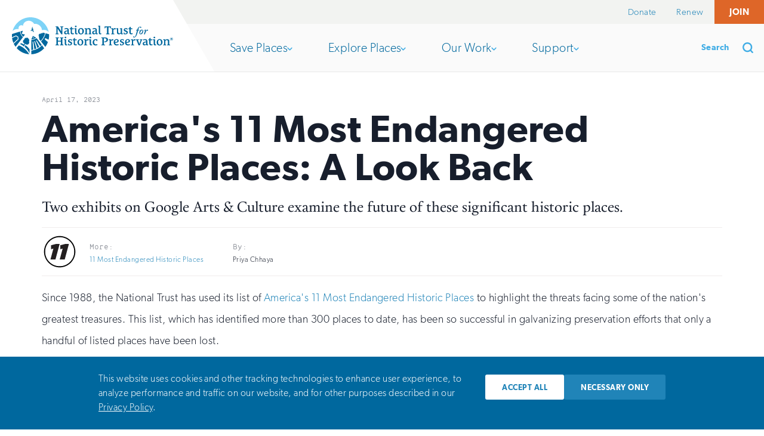

--- FILE ---
content_type: text/html; charset=utf-8
request_url: https://savingplaces.org/stories/11-most-endangered-places-a-look-back
body_size: 90054
content:

<!doctype html>
<html itemscope itemtype="http://schema.org/WebPage" lang="en-US" class="no-js">
  <head>
    <meta charset="utf-8">
    <meta http-equiv="X-UA-Compatible" content="IE=edge">

    <title>America&#39;s 11 Most Endangered Historic Places: A Look Back | National Trust for Historic Preservation</title>

    <meta name="csrf-param" content="authenticity_token" />
<meta name="csrf-token" content="iNgWXaZSMC28JlVWtof6r3_K7VfRHuZTY-sOOrL0evgfzUVdWYD__AL4m_-7Yahl84OOzKfd_JOB3niOPvIJHg" />

    <meta name="viewport" content="width=device-width, initial-scale=1">
    <meta name="description" content="Take an interactive tour on Google Arts &amp; Culture of six sites previously named as one of America&#39;s 11 Most Endangered Historic Places, understand the threats they face, and how you can help.">

    <script async>
      document.documentElement.className =
       document.documentElement.className.replace("no-js","js");
      var _sf_startpt=(new Date()).getTime()
    </script>

    <meta property="og:title" content="America&#39;s 11 Most Endangered Historic Places: A Look Back | National Trust for Historic Preservation">
<meta property="og:url" content="https://savingplaces.org/stories/11-most-endangered-places-a-look-back">
<meta property="og:description" content="Take an interactive tour on Google Arts &amp; Culture of six sites previously named as one of America&#39;s 11 Most Endangered Historic Places, understand the threats they face, and how you can help.">
<meta property="og:image" content="https://cdn.savingplaces.org/2023/04/24/13/39/20/333/PM21_Rassawek_360x360.jpg">
<meta property="og:type" content="article" />

<meta name="twitter:card" content="summary_large_image">
<meta name="twitter:site" content="@SavingPlaces">
<meta name="twitter:creator" content="@SavingPlaces">
<meta name="twitter:url" content="https://savingplaces.org/stories/11-most-endangered-places-a-look-back">
<meta name="twitter:title" content="America&#39;s 11 Most Endangered Historic Places: A Look Back | National Trust for Historic Preservation">
<meta name="twitter:description" content="Take an interactive tour on Google Arts &amp; Culture of six sites previously named as one of America&#39;s 11 Most Endangered Historic Places, understand the threats they face, and how you can help.">
<meta name="twitter:image" content="https://cdn.savingplaces.org/2023/04/24/13/39/20/333/PM21_Rassawek_360x360.jpg">

<meta name="p:domain_verify" content="78c54134cf1455c35f9849769f415f8d"/>


    

    <link rel="preload" href="/fonts/calendas-plus-regular.woff2" as="font" type="font/woff2" crossorigin="anonymous">
    <link rel="preload" href="/fonts/gibson-light.woff2" as="font" type="font/woff2" crossorigin="anonymous">
    <link rel="preload" href="/fonts/gibson-semibold.woff2" as="font" type="font/woff2" crossorigin="anonymous">

    <link rel="stylesheet" href="/assets/application-26d4a98620ccf5cebd945467c9227051a527660d98d6cc08606e818c38b5c851.css" media="all" />


      <style>
        .button.theme-promo-111 {
  border-color: #ffffff;
  color: #ffffff;
}

.button.theme-promo-111:hover,
[data-whatinput="mouse"] .button.theme-promo-111:focus,
[data-whatinput="touch"] .button.theme-promo-111:focus {
  background-color: #ffffff;
  color: #2087b7;
}

      </style>

    <link rel="stylesheet" href="/assets/application-print-bb4a4a43f3bd8976ec4a947c6eb93ddf8cc47bc284350c762cf887d27bd827cf.css" media="print" defer="defer" />

    <script defer="defer">
      function loadJS(u){var r = document.getElementsByTagName( "script" )[ 0 ], s = document.createElement( "script" );s.src = u;r.parentNode.insertBefore( s, r );}
    </script>

      <script>
    dataLayer = [{
      'author': 'Priya Chhaya',
      'category': '11 Most Endangered Historic Places',
      'date_published': '04-17-2023'
    }];
  </script>



    <link rel="apple-touch-icon" sizes="180x180" href="/apple-touch-icon.png">
<link rel="icon" type="image/png" sizes="32x32" href="/favicon-32x32.png">
<link rel="icon" type="image/png" sizes="16x16" href="/favicon-16x16.png">
<link rel="manifest" href="/site.webmanifest">
<link rel="mask-icon" href="/safari-pinned-tab.svg" color="#5bbad5">
<meta name="msapplication-TileColor" content="#41ade5">
<meta name="theme-color" content="#ffffff">

    
  </head>

  <body class="">
    <script>
      // Define dataLayer and the gtag function.
      window.dataLayer = window.dataLayer || [];

      var bannerAcceptedValue = document.cookie
        .split('; ')
        .find((c) => c.startsWith('consent-banner-accepted='))
        ?.split('=')[1];
      var defaultConsentValue = bannerAcceptedValue === '1' ? 'granted' : 'denied';
      dataLayer.push({
        'event': 'defaultConsentState',
        'ad_storage': defaultConsentValue,
        'ad_user_data': defaultConsentValue,
        'ad_personalization': defaultConsentValue,
        'analytics_storage': defaultConsentValue
      });
    </script>
    <!-- Google Tag Manager -->
    <noscript><iframe src="//www.googletagmanager.com/ns.html?id=GTM-KHZ5FZ"
    height="0" width="0" style="display:none;visibility:hidden"></iframe></noscript>
    <script>(function(w,d,s,l,i){w[l]=w[l]||[];w[l].push({'gtm.start':
    new Date().getTime(),event:'gtm.js'});var f=d.getElementsByTagName(s)[0],
    j=d.createElement(s),dl=l!='dataLayer'?'&l='+l:'';j.async=true;j.src=
    '//www.googletagmanager.com/gtm.js?id='+i+dl;f.parentNode.insertBefore(j,f);
    })(window,document,'script','dataLayer','GTM-KHZ5FZ');</script>
    <!-- End Google Tag Manager -->

    <header class="header" role="banner">
  <a class="header__skip" href="#main">
    Skip to main
  </a>

  <div class="header__utility" id="header__utility">
    <div class="support-nav">
      <button
        id="support-nav__toggle"
        class="support-nav__toggle"
        aria-controls="support-nav__dropdown"
        aria-expanded="false"
        role="button"
        type="button"
      >
        Support

        <span class="toggle-arrow" aria-hidden="true">
          <svg xmlns="http://www.w3.org/2000/svg" viewbox="0 0 195.812 331.375"><path fill="#010101" d="M30.125 331.375c-7.708 0-15.416-2.941-21.299-8.826-11.768-11.768-11.768-30.83 0-42.598l114.263-114.264-114.263-114.263c-11.768-11.768-11.768-30.831 0-42.599s30.831-11.768 42.599 0l135.562 135.562c11.768 11.768 11.768 30.831 0 42.598l-135.563 135.564c-5.883 5.885-13.591 8.826-21.299 8.826z"></path></svg>

        </span>
      </button>

      <ul class="support-nav__dropdown" id="support-nav__dropdown">
          <li>
            <a class="" href="https://support.savingplaces.org/page/88652/action/">Donate</a>
          </li>
          <li>
            <a class="" href="https://support.savingplaces.org/page/88655/action/1">Renew</a>
          </li>
          <li>
            <a class="support-nav__donate" href="https://support.savingplaces.org/page/88658/action/1">Join</a>
          </li>
      </ul>
    </div>
  </div>

  <div class="header__wrapper">
    <h1 class="header__logo">
      <a href="https://savingplaces.org/">
        <div>
          <svg xmlns="http://www.w3.org/2000/svg" viewbox="0 0 937.902 216.063"><ellipse fill="#fff" cx="108.082" cy="108.157" rx="108.082" ry="107.907"></ellipse><path fill="#00689E" d="M125.418 121.282c-1.381 0-2.498-1.111-2.498-2.49 0-1.381 1.117-2.496 2.498-2.496 1.373 0 2.486 1.115 2.486 2.496 0 1.379-1.113 2.49-2.486 2.49m-3.484-12.397c-3.279 7.157-8.611 18.415-9.402 20.178 10.537-.822 20.582-4.176 29.048-9.641-.205-.237-19.646-10.537-19.646-10.537M149.714 129.874l.02-.01c-2.494-3.287-4.592-6.018-6.076-7.902-9.085 5.938-19.908 9.557-31.248 10.381.012 2.477.199 46.938.25 59.139 3.861-.67 7.664-1.521 11.387-2.547 0 0-3.754-41.834-3.986-44.189-.355-3.66 3.387-5.186 4.232-.537 1.18 6.479 6.322 42.707 6.322 42.707 3.979-1.354 7.854-2.91 11.591-4.662 0 0-9.714-33.65-11.552-39.83-1.393-4.658 2.623-5.635 3.924-1.723.982 2.959 13.666 38.506 13.666 38.506 3.672-2.008 7.189-4.201 10.518-6.58 0 0-16.012-30.471-17.921-34.494-1.883-3.971 1.996-4.941 3.748-2.004 1.182 1.982 19.748 32.217 19.748 32.217 2.969-2.461 5.752-5.082 8.33-7.84-7.082-9.515-16.806-22.489-22.953-30.632M112.678 195.013c.029 8.51.062 16 .084 21.051 29.667-1.279 56.265-14.553 75.06-35.102-3.504-4.736-8.104-10.951-13.049-17.611-7.111 7.513-21.047 24.265-62.095 31.662M49.877 82.334c1.061 12.193 7.027 23.191 16.158 31.474 5.367-6.978 8.898-11.575 8.957-11.646-.047-.07-2.742-3.512-3.508-4.227l-3.312 2.484-3.322-3.695-3.881 2.479c-.477-.873-3.475-6.553-3.801-7.002.703-.797 1.781-.58 3.252-1.752l-1.316-4.338 3.896-1.939c-.4-1.686-.621-3.412-.621-5.17l.012-.281c-1.592.357-6.168 1.701-12.514 3.613M8.137 150.804l.006-.006-.135-.295.129.301M46.699 83.309c-12.629 3.853-30.553 9.449-46.197 14.367-.33 3.431-.502 6.898-.502 10.408 0 2.834.115 5.649.33 8.43l22.154-10 .982-.443 13.096 6.825 2.127 15.326-28.146 26.4c2.975 6.205 6.531 12.086 10.582 17.576 11.404-14.83 30.854-40.117 42.918-55.807-9.666-8.687-16.043-20.246-17.344-33.082M32.484 115.772l-9.15-4.771c-1.17.525-13.576 6.117-22.539 10.158 1.238 10.242 3.908 20.043 7.816 29.195 6.623-6.211 24.096-22.594 25.371-23.795-.24-1.716-1.261-9.078-1.498-10.787M77.512 162.804l-3.221 10.344c21.051 18.094 28.525 38.445 28.525 38.445v-23.949s-11.759-16.731-25.304-24.84M39.318 165.026c-4.221 5.27-8.381 10.344-11.953 14.852 18.254 20.502 44.182 34.025 73.227 36.02-17.684-31.03-50.715-50.872-61.274-50.872"></path><path fill="#7ED3F7" d="M14.225 72.699c5.586-2.764 12.812-4.461 19.354-4.373.537.008 1.066.018 1.59.051 1.121.066 2.525.158 3.984.342-2.205-7.229-.041-13.387 3.697-17.338 6.443-6.816 15.584-5.713 21.402-2.393h.139l.547-3.492c.355-2.268 4.221-22.258 30.119-25.352 1.18-.141 2.432-.07 3.758.006l.391.027c1.738.094 3.574.336 5.457.727 9.455 1.957 17.682 7.453 23.16 15.477l.098.141 1.236 1.785 1.648-.137.812-.098.947-.102c10.275-.623 20.855 3.24 29.009 10.574 7.824 7.045 12.555 16.447 12.973 25.781l.043.912c9.268-2.297 26.605-3.955 39.404 11.273-10.025-49.291-53.701-86.51-105.909-86.51-49.805 0-91.838 33.865-104.309 79.781 1.943-1.754 4.059-3.32 6.184-4.67 1.445-.914 2.883-1.726 4.266-2.412"></path><path fill="#00689E" d="M195.625 93.451c-2.58 18.128-16.516 37.997-26.531 47.396 9.336 11.945 18.791 24.043 25.24 32.295 5.195-6.871 11.959-19.742 14.736-28.459 0 0-14.799-12.73-16.438-14.455-4.055-4.258-.4-10.029 5.387-6.76l.035-.064 15.127 7.342c2.025-8.248 2.982-13.799 2.982-22.663 0-3.135-.141-6.241-.408-9.309-6.474-1.745-13.375-3.565-20.13-5.323M179.378 89.236l-1.844 4.35-6.926-1.109-2.43 3.531c-.975-.293-2.012-.451-3.086-.443-.494.006-.973.057-1.436.133-4.295.648-7.654 3.926-8.291 8.059-.076.486-.121.992-.109 1.504.012 1.167.246 2.285.658 3.319.428 1.065 1.035 2.038 1.801 2.877l-1.789 4.564 4.154 6.096-2.805 3.604 1.367 1.748c2.67 3.42 5.461 6.996 8.295 10.621 9.443-8.982 23.016-28.445 25.291-45.519-4.455-1.159-8.793-2.282-12.85-3.335M8.137 150.804l.006-.006-.135-.295.129.301M98.91 140.813c1.365-1.697 2.195-3.854 2.195-6.205 0-3.525-1.855-6.617-4.635-8.367-.777-3.994-4.232-7.012-8.373-7.012-1.432 0-2.777.363-3.963.996-5.619-1.311-11.24 2.186-12.557 7.805-.156.648-.236 1.299-.264 1.936-14.133 8.219-4.613 22.889 2.176 22.889l-2.9 6.215c-4.527-2.021-10.408-5.619-18.561-8.07l-3.875 5.529c7.678 3.643 17.002 9.113 22.82 14.605l5.592-16.064.082-.223.648.24s2.035 2.252 5.51 3.615c1.729.781 3.656 1.186 5.678 1.104 6.973-.27 12.406-6.139 12.133-13.111-.079-2.151-.696-4.145-1.706-5.882M8.137 150.804l.006-.006-.135-.295.129.301M8.137 150.804l.006-.006-.135-.295.129.301"></path><path fill="#00689E" d="M214.521 95.701v-.002l-.062-.008.062.01zM115.105 77.081c.484-.474.984-.915 1.5-1.274.044-.036.109-.03.185-.012.124.034.271.093.366.022 1.818 6.151 10.744 11.106 11.461 11.318-.397-.392-6.081-14.023-6.041-14.386.219-1.996 5.038-4.205 5.092-4.244.097-.066.161.047.161.047s-1.572-.057-1.699-.154c-2.553-1.976-4.436.286-4.54.374l-.034.028-.006-.029c-.09-.313-1.842-5.761-1.726-13.959.038-2.744-5.713 10.027-4.201 17.147l.125.752c-.363.239-.74.454-1.124.652-.553.284-1.117.525-1.659.716-.282.102-.542.17-.807.245-.542.154-1.055.276-1.469.323-.536.059-.938.029-1.118-.093l-.002.049c-.013.201-.042.922.083 1.876l.01.075c.105.758.308 1.654.7 2.54.276.624.643 1.24 1.13 1.804l.273.296.183-.27c.248-.367.738-1.061 1.375-1.852l.32-.395.082-.088c.392-.473.819-.955 1.276-1.411l.104-.097"></path><g fill="#00689E"><path d="M298.299 56.532l-3.537.748c-.68.137-1.224.817-1.224 2.313v39.319c0 .476-.272.544-.612.544h-4.422c-.544 0-.68-.136-1.021-.612l-18.57-27.958c-1.021-1.497-2.654-4.15-3.062-4.898h-.137v26.326c0 1.497.544 2.177 1.225 2.312l4.285.681c.681.136.953.612.953 1.156v1.429c0 .68-.408 1.021-1.021 1.021h-16.871c-.612 0-1.02-.34-1.02-1.021v-1.429c0-.544.271-1.021.952-1.156l3.537-.681c.68-.135 1.224-.816 1.224-2.312v-32.721c0-1.496-.544-2.176-1.224-2.313l-3.604-.748c-.681-.136-.953-.612-.953-1.156v-1.361c0-.68.408-1.02 1.021-1.02h12.585c.883 0 1.224.544 1.701 1.292l14.489 22.449c1.429 2.176 2.993 4.761 3.673 6.327h.136v-23.47c0-1.496-.544-2.176-1.225-2.313l-4.285-.748c-.681-.136-.953-.612-.953-1.156v-1.361c0-.68.408-1.02 1.021-1.02h16.87c.612 0 1.02.34 1.02 1.02v1.361c.001.544-.27 1.02-.951 1.156zM335.173 98.64c-1.224.477-3.877 1.021-5.918 1.021-3.537 0-4.966-2.245-5.169-4.762h-.273c-2.516 2.585-5.509 4.762-10.543 4.762-5.783 0-9.729-4.15-9.729-9.592 0-9.048 8.436-12.856 19.047-12.788.544 0 .681-.613.681-.953v-1.565c0-4.354-3.333-6.258-7.483-6.258-2.925 0-5.646.884-7.551 1.973-.68.409-1.292.205-1.496-.612l-.749-3.469c-.136-.613 0-1.157.612-1.361 2.994-1.225 7.075-2.041 11.225-2.041 8.503 0 12.925 3.946 12.925 12.653v16.53c0 1.292.748 2.108 1.904 2.108.68 0 1.088-.135 1.701-.339.543-.136 1.02.136 1.088.816l.34 2.721c.069.68-.204 1.02-.612 1.156zm-11.904-16.19c0-.476-.204-.612-.681-.612-8.435 0-11.427 3.129-11.427 6.938 0 3.197 2.448 5.306 5.781 5.306 4.082 0 6.327-2.993 6.327-5.782v-5.85zM360.346 97.959c-1.837.885-5.17 1.701-8.096 1.701-6.395 0-10.544-4.082-10.544-10.477v-18.91c0-.476-.408-.816-.748-.816h-4.489c-.409 0-.545-.34-.477-.884l.408-3.333c0-.271.204-.612.477-.612h4.285c.612 0 .816-.408.816-.952v-4.558c0-.749.137-1.292.884-1.564l5.442-1.973c.816-.271 1.088 0 1.088.816v7.483c0 .408.34.748.749.748h8.571c.272 0 .544.271.544.544v3.742c0 .204-.272.544-.544.544h-8.435c-.477 0-.884.34-.884.816v17.143c0 3.673 1.837 6.394 5.646 6.394 1.429 0 2.789-.408 4.149-.884.545-.204 1.089.067 1.226.748l.543 2.993c.136.611-.204 1.088-.611 1.291zM381.367 98.572c-1.224.544-3.537 1.156-5.578 1.156-5.85 0-8.23-3.129-8.23-8.231v-20.68c0-.952-.341-2.109-1.429-2.313l-2.789-.544c-.68-.136-.884-.476-.884-.952v-1.36c0-.613.34-.953.952-1.021l10.748-1.225c.545-.068 1.157.341 1.157.884v26.395c0 2.312.953 3.673 2.993 3.673.885 0 1.565-.204 2.246-.477.34-.136 1.088 0 1.157.953l.272 2.584c.065.545-.206.954-.615 1.158zm-10-40.679c-3.469 0-4.761-2.245-4.761-4.489 0-2.041 1.292-4.49 4.898-4.49 3.265 0 4.829 1.769 4.829 4.422 0 2.856-1.905 4.557-4.966 4.557zM401.367 100c-10.747 0-16.597-7.891-16.597-18.095 0-10.271 6.598-19.115 17.277-19.115 10.68 0 16.599 7.823 16.599 17.958 0 10.341-6.599 19.252-17.279 19.252zm.205-32.516c-6.531 0-8.367 6.19-8.367 13.265 0 8.911 3.401 14.49 8.435 14.49 6.462 0 8.572-5.85 8.572-13.197-.001-8.844-3.402-14.558-8.64-14.558zM462.322 98.912h-16.055c-.612 0-.952-.34-.952-.953v-1.292c0-.477.272-.884.884-1.021l3.062-.612c.612-.136 1.156-.749 1.156-2.108v-16.394c0-5.034-2.857-7.687-7.211-7.687-4.216 0-7.55 2.585-7.55 6.462v17.619c0 1.36.544 1.973 1.157 2.108l3.061.612c.612.137.884.544.884 1.021v1.292c0 .612-.341.953-.953.953h-16.054c-.612 0-.953-.34-.953-.953v-1.292c0-.477.272-.884.884-1.021l3.061-.612c.612-.136 1.157-.749 1.157-2.108v-22.109c0-.952-.341-2.109-1.43-2.313l-3.333-.544c-.68-.136-.884-.544-.884-1.02v-1.292c0-.613.339-.953.952-1.021l10.068-1.225c.749-.068 1.088.341 1.157 1.021l.408 3.741h.272c2.993-2.993 6.938-5.102 11.835-5.102 5.987 0 11.225 3.605 11.225 10.544v19.319c0 1.36.544 1.973 1.156 2.108l3.061.612c.613.137.885.544.885 1.021v1.292c.002.614-.338.954-.95.954zM498.718 98.64c-1.224.477-3.877 1.021-5.918 1.021-3.537 0-4.966-2.245-5.17-4.762h-.272c-2.517 2.585-5.509 4.762-10.543 4.762-5.782 0-9.729-4.15-9.729-9.592 0-9.048 8.437-12.856 19.048-12.788.543 0 .68-.613.68-.953v-1.565c0-4.354-3.333-6.258-7.482-6.258-2.925 0-5.646.884-7.551 1.973-.68.409-1.293.205-1.496-.612l-.75-3.469c-.135-.613 0-1.157.612-1.361 2.995-1.225 7.075-2.041 11.225-2.041 8.503 0 12.925 3.946 12.925 12.653v16.53c0 1.292.747 2.108 1.905 2.108.68 0 1.088-.135 1.7-.339.543-.136 1.02.136 1.088.816l.34 2.721c.069.68-.204 1.02-.612 1.156zm-11.904-16.19c0-.476-.203-.612-.68-.612-8.436 0-11.428 3.129-11.428 6.938 0 3.197 2.447 5.306 5.781 5.306 4.082 0 6.326-2.993 6.326-5.782v-5.85zM519.741 98.64c-1.292.544-3.604 1.021-5.646 1.021-5.851 0-8.23-3.197-8.23-8.299v-35.442c0-.952-.342-2.109-1.43-2.313l-2.789-.544c-.68-.136-.884-.476-.884-.952v-1.361c0-.612.341-.952.952-1.02l10.748-1.225c.545-.067 1.156.341 1.156.884v41.155c0 2.313.953 3.606 2.992 3.606.953 0 1.634-.204 2.314-.408.543-.136 1.02.136 1.088.816l.34 2.925c.069.681-.203.953-.611 1.157zM575.457 64.627h-1.904c-.477 0-.953-.34-1.021-.952l-.612-3.741c-.204-1.156-1.156-1.769-2.382-1.769h-6.597c-.476 0-.817.34-.817.816v33.333c0 1.497.545 2.177 1.226 2.312l3.604.681c.681.136.953.612.953 1.156v1.429c0 .68-.408 1.021-1.021 1.021h-18.23c-.611 0-1.02-.34-1.02-1.021v-1.429c0-.544.271-1.021.951-1.156l3.605-.681c.682-.135 1.225-.816 1.225-2.312v-33.333c0-.476-.34-.816-.816-.816h-6.598c-1.225 0-2.178.613-2.382 1.769l-.612 3.741c-.068.612-.543.952-1.02.952h-1.904c-.613 0-.953-.34-.953-.952v-9.455c0-.749.34-1.225.816-1.225h35.645c.477 0 .817.476.817 1.225v9.455c-.001.612-.342.952-.953.952zM602.599 70.477c-.135.477-.68.953-1.36.68-1.155-.408-2.924-.816-4.421-.816-3.129 0-6.326 2.041-6.326 5.715v16.87c0 1.36.543 2.04 1.157 2.108l4.081.612c.68.068.885.544.885 1.021v1.292c0 .612-.341.953-.953.953h-17.074c-.613 0-.952-.34-.952-.953v-1.292c0-.477.272-.884.884-1.021l3.062-.612c.612-.136 1.157-.749 1.157-2.108v-22.04c0-.953-.342-2.109-1.43-2.313l-3.4-.544c-.681-.137-.885-.544-.885-1.021v-1.36c0-.613.34-.953.951-1.021l10-1.225c.817-.068 1.157.408 1.226 1.225 0 0 .407 3.946.476 4.49h.271c2.79-3.469 5.715-6.054 10-6.054 1.156 0 2.449.204 3.402.612.477.204.611.749.477 1.36l-1.228 5.442zM645.05 98.64c-1.225.477-3.811 1.021-5.851 1.021-3.469 0-5.511-1.769-5.577-5.034h-.205c-2.856 2.925-6.734 5.034-11.428 5.034-5.782 0-10.953-3.741-10.953-10.612v-18.232c0-.952-.339-2.109-1.428-2.313l-2.789-.476c-.68-.137-.885-.544-.885-1.021v-1.36c0-.613.34-.953.953-1.021l10.68-1.225c.544-.068 1.156.341 1.156.884v21.837c0 5.033 2.857 7.687 7.007 7.687 4.081 0 7.278-2.584 7.278-6.462v-16.53c0-.952-.34-2.109-1.428-2.313l-2.789-.476c-.681-.137-.885-.544-.885-1.021v-1.36c0-.613.34-.953.951-1.021l10.749-1.225c.545-.068 1.157.341 1.157.884v27.823c0 1.292.611 2.176 1.768 2.176.68 0 1.156-.135 1.769-.339.545-.136.952.136 1.021.816l.34 2.721c.069.682-.203 1.022-.611 1.158zM660.427 99.66c-3.401 0-7.348-.68-8.912-1.225-.543-.204-1.02-.612-1.02-1.224v-7.415c0-.613.271-.953.952-.953h1.905c.543 0 .884.34 1.02.953l.611 2.381c.477 1.769 2.518 2.721 5.579 2.721 3.47 0 6.462-1.905 6.462-5.102 0-2.789-2.107-4.218-4.965-5.374l-4.15-1.701c-4.08-1.701-7.211-4.149-7.211-9.115 0-7.007 6.734-10.612 12.993-10.612 3.333 0 6.19.544 7.892 1.156.544.205.952.544.952 1.225v6.735c0 .613-.341 1.02-1.021 1.02h-1.564c-.477 0-.816-.272-1.021-.952l-.543-2.109c-.408-1.633-2.108-2.449-4.762-2.449-2.721 0-5.579 1.36-5.579 4.081 0 2.517 2.041 3.605 4.626 4.694l3.946 1.633c4.081 1.7 7.891 4.285 7.891 9.727 0 7.755-7.21 11.905-14.081 11.905zM702.197 97.959c-1.838.885-5.17 1.701-8.096 1.701-6.395 0-10.545-4.082-10.545-10.477v-18.91c0-.476-.407-.816-.748-.816h-4.488c-.41 0-.545-.34-.477-.884l.408-3.333c0-.271.204-.612.477-.612h4.285c.611 0 .816-.408.816-.952v-4.558c0-.749.136-1.292.884-1.564l5.442-1.973c.815-.271 1.088 0 1.088.816v7.483c0 .408.341.748.749.748h8.57c.272 0 .545.271.545.544v3.742c0 .204-.272.544-.545.544h-8.435c-.477 0-.885.34-.885.816v17.143c0 3.673 1.837 6.394 5.646 6.394 1.429 0 2.788-.408 4.148-.884.546-.204 1.089.067 1.226.748l.544 2.993c.138.611-.202 1.088-.609 1.291zM741.629 73.449c.387 0 .517.258.387.646l-.322 1.681c-.064.388-.194.517-.712.517h-6.462c-1.423 5.041-4.265 16.157-6.98 23.653-3.555 9.759-8.725 18.161-16.285 18.161-3.361 0-5.43-1.68-5.43-4.008 0-1.68 1.163-3.102 2.974-3.102 2.068 0 3.102 1.681 3.23 3.361.13.646.518 1.033 1.294 1.033 2.972 0 6.073-5.429 9.176-17.256l5.817-21.844h-5.559c-.389 0-.517-.258-.452-.646l.323-1.552c.129-.387.259-.646.775-.646h5.429c1.939-5.106 2.973-9.5 7.367-14.283 1.681-1.939 5.688-4.524 9.823-4.524 4.783 0 6.852 2.326 6.852 4.266 0 1.809-1.422 3.102-2.974 3.102-2.456 0-3.232-1.293-3.489-2.973-.13-.646-.646-1.874-2.326-1.874-5.041 0-7.109 9.371-9.049 16.287h6.593zM741.434 90.704c0-5.428 1.811-10.599 5.43-14.541 2.585-2.844 5.688-4.136 9.178-4.136 3.748 0 8.013 2.327 8.013 8.143 0 4.136-1.68 10.857-5.559 15.123-2.454 2.843-5.428 4.265-9.306 4.265-3.813 0-7.756-2.908-7.756-8.854zm14.22-.646c2.391-4.071 4.395-9.435 4.395-11.762 0-1.421-.905-2.908-2.78-2.908-2.649 0-5.105 2.262-8.271 7.562-2.133 3.618-3.426 7.496-3.426 10.082 0 1.745 1.293 3.037 2.715 3.037 2.519-.001 4.845-1.81 7.367-6.011zM769.095 98.912c-.388 0-.646-.258-.517-.517l3.232-10.47c.968-3.232 3.102-9.824 3.102-10.987 0-.517-.517-1.034-1.164-1.034-1.163 0-3.748 2.456-4.653 3.749-.129.258-.388.258-.646.129l-.776-.517c-.129-.13-.129-.388 0-.646 1.163-1.939 4.912-6.592 10.211-6.592 1.939 0 2.586 1.292 2.586 2.456s-1.163 4.524-2.586 8.789l.453.259c1.68-3.619 6.269-11.504 10.534-11.504 1.809 0 3.36 1.292 3.36 3.232 0 1.938-1.552 3.618-2.715 3.618-.773 0-1.421-.129-1.938-.517s-.904-.775-1.81-.775c-1.81 0-5.429 5.299-7.367 9.048-.646 1.422-1.356 3.102-2.068 5.299l-2.197 6.592c-.129.258-.388.388-.776.388h-4.265zM298.572 163.544h-18.164c-.612 0-1.02-.34-1.02-1.021v-1.428c0-.544.271-1.021.952-1.156l3.538-.681c.681-.136 1.224-.816 1.224-2.312v-14.218c0-.476-.34-.815-.816-.815h-15.781c-.477 0-.817.34-.817.815v14.218c0 1.496.544 2.177 1.226 2.312l3.604.681c.68.136.953.612.953 1.156v1.428c0 .682-.408 1.021-1.021 1.021h-18.231c-.612 0-1.021-.34-1.021-1.021v-1.428c0-.544.272-1.021.953-1.156l3.604-.681c.68-.136 1.224-.816 1.224-2.312v-32.721c0-1.496-.544-2.177-1.224-2.313l-3.604-.748c-.681-.135-.953-.611-.953-1.156v-1.36c0-.68.408-1.02 1.021-1.02h18.231c.612 0 1.021.34 1.021 1.02v1.36c0 .545-.273 1.021-.953 1.156l-3.604.748c-.681.137-1.226.817-1.226 2.313v11.564c0 .477.341.816.817.816h15.781c.477 0 .816-.34.816-.816v-11.564c0-1.496-.543-2.177-1.224-2.313l-3.538-.748c-.68-.135-.952-.611-.952-1.156v-1.36c0-.68.408-1.02 1.02-1.02h18.164c.612 0 1.02.34 1.02 1.02v1.36c0 .545-.272 1.021-.952 1.156l-3.537.748c-.68.137-1.225.817-1.225 2.313v32.721c0 1.496.545 2.177 1.225 2.312l3.537.681c.68.136.952.612.952 1.156v1.428c0 .681-.408 1.021-1.02 1.021zM321.499 163.204c-1.224.544-3.536 1.156-5.577 1.156-5.85 0-8.231-3.13-8.231-8.231v-20.68c0-.952-.341-2.108-1.43-2.313l-2.789-.544c-.68-.136-.884-.476-.884-.952v-1.359c0-.613.34-.953.953-1.021l10.748-1.225c.544-.067 1.157.34 1.157.885v26.394c0 2.312.952 3.673 2.992 3.673.885 0 1.565-.203 2.246-.477.341-.135 1.088 0 1.157.953l.272 2.585c.066.543-.205.951-.614 1.156zm-9.999-40.68c-3.469 0-4.762-2.244-4.762-4.49 0-2.04 1.292-4.489 4.898-4.489 3.265 0 4.829 1.769 4.829 4.422 0 2.856-1.904 4.557-4.965 4.557zM336.058 164.292c-3.401 0-7.346-.681-8.912-1.225-.543-.204-1.02-.612-1.02-1.225v-7.414c0-.613.272-.953.953-.953h1.904c.544 0 .885.34 1.02.953l.612 2.381c.476 1.769 2.518 2.721 5.579 2.721 3.469 0 6.462-1.905 6.462-5.102 0-2.789-2.109-4.219-4.966-5.375l-4.15-1.7c-4.081-1.701-7.211-4.149-7.211-9.115 0-7.007 6.735-10.612 12.993-10.612 3.334 0 6.191.545 7.892 1.156.544.205.952.545.952 1.225v6.734c0 .613-.34 1.021-1.02 1.021h-1.565c-.477 0-.817-.272-1.021-.952l-.543-2.109c-.408-1.632-2.108-2.447-4.762-2.447-2.721 0-5.579 1.359-5.579 4.08 0 2.518 2.042 3.605 4.626 4.694l3.946 1.633c4.081 1.7 7.891 4.284 7.891 9.728 0 7.753-7.21 11.903-14.081 11.903zM377.827 162.591c-1.837.885-5.169 1.701-8.095 1.701-6.395 0-10.544-4.082-10.544-10.477v-18.91c0-.477-.408-.816-.748-.816h-4.489c-.409 0-.544-.34-.477-.885l.408-3.333c0-.272.205-.612.477-.612h4.286c.612 0 .816-.408.816-.952v-4.558c0-.749.136-1.293.884-1.564l5.442-1.973c.816-.272 1.089 0 1.089.816v7.482c0 .408.34.748.749.748h8.57c.272 0 .545.271.545.545v3.74c0 .205-.272.545-.545.545h-8.435c-.477 0-.884.34-.884.816v17.143c0 3.673 1.837 6.394 5.646 6.394 1.43 0 2.789-.407 4.15-.884.545-.205 1.088.067 1.225.748l.544 2.993c.134.613-.206 1.09-.614 1.293zM397.964 164.632c-10.748 0-16.597-7.891-16.597-18.095 0-10.271 6.598-19.114 17.278-19.114s16.598 7.822 16.598 17.958c0 10.34-6.599 19.251-17.279 19.251zm.204-32.516c-6.53 0-8.367 6.189-8.367 13.265 0 8.911 3.401 14.489 8.435 14.489 6.462 0 8.572-5.85 8.572-13.197.001-8.843-3.402-14.557-8.64-14.557zM444.429 135.108c-.135.477-.68.953-1.359.681-1.157-.408-2.926-.816-4.422-.816-3.129 0-6.326 2.041-6.326 5.714v16.871c0 1.359.544 2.04 1.157 2.108l4.081.612c.681.068.885.544.885 1.021v1.292c0 .613-.341.953-.953.953h-17.073c-.613 0-.953-.34-.953-.953v-1.292c0-.477.272-.885.885-1.021l3.061-.612c.612-.136 1.156-.749 1.156-2.108v-22.041c0-.952-.339-2.108-1.428-2.312l-3.401-.544c-.68-.136-.884-.544-.884-1.021v-1.359c0-.613.34-.953.952-1.021l10-1.225c.817-.067 1.157.408 1.225 1.225 0 0 .408 3.945.477 4.49h.271c2.79-3.469 5.714-6.055 10-6.055 1.157 0 2.449.204 3.402.612.476.204.612.748.476 1.36l-1.229 5.441zM466.335 163.204c-1.224.544-3.537 1.156-5.578 1.156-5.85 0-8.231-3.13-8.231-8.231v-20.68c0-.952-.34-2.108-1.429-2.313l-2.789-.544c-.681-.136-.885-.476-.885-.952v-1.359c0-.613.341-.953.953-1.021l10.749-1.225c.543-.067 1.155.34 1.155.885v26.394c0 2.312.953 3.673 2.993 3.673.884 0 1.564-.203 2.245-.477.341-.135 1.089 0 1.157.953l.273 2.585c.068.543-.205.951-.613 1.156zm-10-40.68c-3.469 0-4.761-2.244-4.761-4.49 0-2.04 1.292-4.489 4.898-4.489 3.266 0 4.83 1.769 4.83 4.422 0 2.856-1.905 4.557-4.967 4.557zM496.949 161.911c-1.838 1.088-5.783 2.585-10.068 2.585-10.748 0-17.142-7.823-17.142-18.163 0-11.088 8.231-18.707 18.095-18.707 3.809 0 6.598.612 7.618 1.021.476.203.884.68.884 1.224v8.163c0 .612-.34.953-.951.953h-2.041c-.477 0-.885-.273-1.021-.885l-.611-2.857c-.408-1.77-1.837-2.518-4.422-2.518-6.055 0-9.115 5.238-9.115 12.245 0 6.803 2.789 13.605 10.339 13.605 2.449 0 5.239-1.089 6.599-1.837.613-.34 1.293-.068 1.497.611l.817 3.198c.133.614-.07 1.09-.478 1.362zM537.63 145.652c-.477 0-.748-.544-.68-1.155l.203-2.722c.068-.612.477-.815 1.021-.815 6.395 0 11.836-2.382 11.836-9.524 0-6.599-4.626-8.844-10.748-8.844h-3.537c-.408 0-.885.341-.885.817v33.536c0 1.496.544 2.245 1.225 2.312l4.627.681c.679.067.951.612.951 1.156v1.428c0 .682-.408 1.021-1.02 1.021h-19.253c-.611 0-1.02-.34-1.02-1.021v-1.428c0-.544.272-1.021.953-1.156l3.604-.681c.68-.136 1.225-.816 1.225-2.312v-32.721c0-1.496-.545-2.177-1.225-2.313l-3.604-.748c-.681-.135-.953-.611-.953-1.156v-1.36c0-.68.408-1.02 1.02-1.02h20c10.476 0 17.687 3.401 17.687 13.061.001 10.407-10.475 15.305-21.427 14.964zM589.128 135.108c-.135.477-.68.953-1.36.681-1.155-.408-2.925-.816-4.421-.816-3.129 0-6.326 2.041-6.326 5.714v16.871c0 1.359.543 2.04 1.156 2.108l4.082.612c.68.068.884.544.884 1.021v1.292c0 .613-.341.953-.952.953h-17.074c-.613 0-.953-.34-.953-.953v-1.292c0-.477.273-.885.885-1.021l3.061-.612c.612-.136 1.157-.749 1.157-2.108v-22.041c0-.952-.341-2.108-1.429-2.312l-3.4-.544c-.681-.136-.885-.544-.885-1.021v-1.359c0-.613.34-.953.951-1.021l10-1.225c.816-.067 1.156.408 1.225 1.225 0 0 .408 3.945.477 4.49h.271c2.79-3.469 5.715-6.055 10-6.055 1.156 0 2.449.204 3.401.612.477.204.612.748.477 1.36l-1.227 5.441zM605.525 148.714c-1.564 0-2.992 0-4.286-.136-.543-.068-.815.067-.747.748.408 5.782 5.51 9.252 10.748 9.252 3.264 0 6.055-1.157 7.618-1.973.681-.341 1.293.136 1.429.68l.748 3.266c.137.544-.136 1.088-.544 1.36-2.585 1.429-6.53 2.585-10.407 2.585-11.904 0-17.823-7.687-17.823-18.571 0-11.496 8.231-18.502 17.143-18.502 6.53 0 12.177 4.013 12.177 10.407-.001 7.687-8.301 10.884-16.056 10.884zm2.789-16.802c-6.054 0-8.23 6.734-8.163 11.224 0 .68.068.816.749.885.952.068 2.107.136 3.265.136 4.762 0 9.728-1.632 9.728-6.599-.001-3.198-2.586-5.646-5.579-5.646zM638.519 164.292c-3.4 0-7.346-.681-8.91-1.225-.545-.204-1.021-.612-1.021-1.225v-7.414c0-.613.272-.953.952-.953h1.904c.545 0 .885.34 1.021.953l.611 2.381c.477 1.769 2.518 2.721 5.578 2.721 3.47 0 6.463-1.905 6.463-5.102 0-2.789-2.109-4.219-4.966-5.375l-4.149-1.7c-4.082-1.701-7.211-4.149-7.211-9.115 0-7.007 6.734-10.612 12.992-10.612 3.334 0 6.191.545 7.891 1.156.546.205.953.545.953 1.225v6.734c0 .613-.341 1.021-1.02 1.021h-1.564c-.477 0-.817-.272-1.021-.952l-.543-2.109c-.408-1.632-2.109-2.447-4.763-2.447-2.722 0-5.579 1.359-5.579 4.08 0 2.518 2.042 3.605 4.627 4.694l3.945 1.633c4.081 1.7 7.891 4.284 7.891 9.728.001 7.753-7.21 11.903-14.081 11.903zM671.173 148.714c-1.564 0-2.993 0-4.285-.136-.545-.068-.816.067-.748.748.408 5.782 5.51 9.252 10.747 9.252 3.267 0 6.056-1.157 7.62-1.973.679-.341 1.292.136 1.428.68l.749 3.266c.136.544-.138 1.088-.545 1.36-2.585 1.429-6.53 2.585-10.408 2.585-11.905 0-17.821-7.687-17.821-18.571 0-11.496 8.23-18.502 17.142-18.502 6.53 0 12.177 4.013 12.177 10.407-.001 7.687-8.301 10.884-16.056 10.884zm2.789-16.802c-6.054 0-8.23 6.734-8.163 11.224 0 .68.067.816.749.885.952.068 2.107.136 3.265.136 4.762 0 9.728-1.632 9.728-6.599 0-3.198-2.585-5.646-5.579-5.646zM717.706 135.108c-.136.477-.681.953-1.36.681-1.157-.408-2.926-.816-4.422-.816-3.13 0-6.327 2.041-6.327 5.714v16.871c0 1.359.545 2.04 1.158 2.108l4.081.612c.68.068.884.544.884 1.021v1.292c0 .613-.341.953-.953.953h-17.073c-.613 0-.953-.34-.953-.953v-1.292c0-.477.272-.885.885-1.021l3.062-.612c.612-.136 1.155-.749 1.155-2.108v-22.041c0-.952-.34-2.108-1.428-2.312l-3.401-.544c-.681-.136-.884-.544-.884-1.021v-1.359c0-.613.34-.953.951-1.021l10-1.225c.817-.067 1.156.408 1.226 1.225 0 0 .407 3.945.476 4.49h.271c2.79-3.469 5.714-6.055 9.999-6.055 1.158 0 2.45.204 3.402.612.477.204.612.748.477 1.36l-1.226 5.441zM758.386 132.253l-1.088.407c-.748.272-1.36.815-1.973 2.448l-10.816 28.299c-.136.341-.34.545-.543.545h-6.734c-.206 0-.41-.204-.546-.545l-11.155-28.57c-.612-1.633-1.36-1.973-1.905-2.177l-1.089-.407c-.611-.205-.884-.546-.884-1.021v-1.292c0-.612.341-.952.953-.952h15.305c.612 0 .953.34.953.952v1.292c0 .476-.272.885-.953 1.021l-2.721.543c-.749.137-1.565.68-1.089 2.109l6.123 17.891c.544 1.564.884 2.856 1.089 4.217h.135c.205-1.225.749-2.992 1.158-4.149l6.121-17.958c.477-1.43-.341-1.973-1.089-2.109l-2.721-.543c-.68-.137-.951-.546-.951-1.021v-1.292c0-.612.339-.952.951-.952h13.401c.612 0 .952.34.952.952v1.292c.001.474-.27.815-.884 1.02zM792.742 163.271c-1.224.477-3.877 1.021-5.918 1.021-3.536 0-4.966-2.245-5.17-4.762h-.272c-2.516 2.585-5.509 4.762-10.543 4.762-5.783 0-9.729-4.15-9.729-9.592 0-9.048 8.437-12.857 19.048-12.788.543 0 .681-.613.681-.952v-1.564c0-4.354-3.334-6.26-7.483-6.26-2.925 0-5.646.885-7.551 1.973-.68.408-1.292.204-1.496-.611l-.749-3.47c-.136-.612 0-1.156.612-1.36 2.993-1.225 7.075-2.041 11.225-2.041 8.504 0 12.925 3.945 12.925 12.653v16.53c0 1.292.749 2.107 1.905 2.107.681 0 1.088-.135 1.7-.339.543-.137 1.02.136 1.089.815l.339 2.722c.067.681-.204 1.021-.613 1.156zm-11.904-16.19c0-.476-.204-.611-.681-.611-8.435 0-11.428 3.129-11.428 6.938 0 3.198 2.448 5.307 5.781 5.307 4.081 0 6.327-2.993 6.327-5.781v-5.853zM817.915 162.591c-1.838.885-5.17 1.701-8.096 1.701-6.394 0-10.544-4.082-10.544-10.477v-18.91c0-.477-.408-.816-.747-.816h-4.49c-.408 0-.544-.34-.477-.885l.409-3.333c0-.272.203-.612.477-.612h4.284c.612 0 .816-.408.816-.952v-4.558c0-.749.137-1.293.884-1.564l5.442-1.973c.816-.272 1.088 0 1.088.816v7.482c0 .408.341.748.749.748h8.571c.271 0 .544.271.544.545v3.74c0 .205-.272.545-.544.545h-8.436c-.476 0-.885.34-.885.816v17.143c0 3.673 1.838 6.394 5.646 6.394 1.43 0 2.789-.407 4.149-.884.545-.205 1.089.067 1.226.748l.543 2.993c.138.613-.201 1.09-.609 1.293zM838.935 163.204c-1.223.544-3.535 1.156-5.577 1.156-5.85 0-8.23-3.13-8.23-8.231v-20.68c0-.952-.341-2.108-1.429-2.313l-2.789-.544c-.681-.136-.885-.476-.885-.952v-1.359c0-.613.342-.953.952-1.021l10.748-1.225c.545-.067 1.156.34 1.156.885v26.394c0 2.312.953 3.673 2.994 3.673.884 0 1.563-.203 2.245-.477.341-.135 1.088 0 1.156.953l.272 2.585c.069.543-.203.951-.613 1.156zm-9.999-40.68c-3.469 0-4.762-2.244-4.762-4.49 0-2.04 1.293-4.489 4.898-4.489 3.266 0 4.83 1.769 4.83 4.422.001 2.856-1.904 4.557-4.966 4.557zM858.936 164.632c-10.747 0-16.598-7.891-16.598-18.095 0-10.271 6.599-19.114 17.278-19.114 10.681 0 16.599 7.822 16.599 17.958 0 10.34-6.598 19.251-17.279 19.251zm.204-32.516c-6.53 0-8.366 6.189-8.366 13.265 0 8.911 3.4 14.489 8.435 14.489 6.463 0 8.571-5.85 8.571-13.197 0-8.843-3.402-14.557-8.64-14.557zM919.891 163.544h-16.054c-.612 0-.952-.34-.952-.953v-1.292c0-.477.272-.885.884-1.021l3.062-.612c.612-.136 1.155-.749 1.155-2.108v-16.395c0-5.034-2.856-7.688-7.21-7.688-4.217 0-7.551 2.586-7.551 6.463v17.619c0 1.359.545 1.973 1.157 2.108l3.061.612c.612.136.885.544.885 1.021v1.292c0 .613-.341.953-.953.953h-16.053c-.612 0-.953-.34-.953-.953v-1.292c0-.477.271-.885.884-1.021l3.062-.612c.612-.136 1.156-.749 1.156-2.108v-22.108c0-.952-.34-2.108-1.429-2.313l-3.332-.544c-.681-.136-.886-.544-.886-1.021v-1.291c0-.613.34-.953.952-1.021l10.068-1.225c.749-.067 1.089.34 1.156 1.021l.409 3.741h.271c2.993-2.992 6.938-5.102 11.836-5.102 5.987 0 11.226 3.605 11.226 10.544v19.319c0 1.359.543 1.973 1.155 2.108l3.062.612c.612.136.884.544.884 1.021v1.292c0 .614-.34.954-.952.954z"></path></g><g fill="#00689E"><path d="M928.714 117.565c-5.118 0-9.186 4.223-9.186 9.238v.055c0 5.015 4.009 9.182 9.186 9.182 5.12 0 9.188-4.221 9.188-9.236v-.052c0-5.017-4.015-9.187-9.188-9.187zm8.132 9.239c0 4.486-3.534 8.236-8.132 8.236-4.646 0-8.13-3.695-8.13-8.182v-.055c0-4.486 3.54-8.234 8.13-8.234 4.646 0 8.132 3.697 8.132 8.183v.052zM931.275 128.059c1.15-.452 1.903-1.456 1.903-2.909 0-2.154-1.607-3.107-3.865-3.107h-4.406v9.225h2.602v-2.758h1.107l1.853 2.758h3.013l-2.207-3.209zm-2.106-1.606h-1.661v-2.206h1.661c.898 0 1.4.4 1.4 1.102.001.652-.501 1.104-1.4 1.104z"></path></g></svg>

          <span class="ui-hidden">National Trust for Historic Preservation: Return to home page</span>
        </div>
</a>    </h1>

    <button class="header__search-toggle">
      <span aria-hidden="true">
        <svg xmlns="http://www.w3.org/2000/svg" viewbox="0 0 941.799 948.109"><path fill="#010101" d="M923.495 837.96l-150.359-155.344c54.27-73.198 83.593-161.487 83.593-254.299 0-114.387-44.563-221.951-125.496-302.884-80.855-80.901-188.466-125.433-302.853-125.433s-221.967 44.532-302.852 125.433c-80.965 80.933-125.528 188.497-125.528 302.884 0 114.419 44.595 221.967 125.496 302.837 80.917 80.917 188.465 125.543 302.884 125.543 92.09 0 179.783-28.931 252.664-82.43l149.133 154.065c12.732 13.205 29.672 19.776 46.659 19.776 16.246 0 32.556-6.066 45.193-18.295 25.765-24.912 26.443-66.088 1.466-91.853zm-706.114-198.722c-56.382-56.288-87.409-131.201-87.409-210.921 0-79.672 31.059-154.617 87.44-210.968 56.335-56.35 131.264-87.378 210.968-87.378 79.704 0 154.602 31.028 210.999 87.378 56.351 56.351 87.394 131.296 87.394 210.968 0 79.72-31.043 154.633-87.394 210.983-56.397 56.397-131.311 87.441-210.999 87.441-79.672.001-154.601-31.043-210.999-87.503z"></path></svg>

      </span>
      <b class="ui-hidden">Search</b>
    </button>

    <button class="header__nav-toggle">
      <span></span>
      <span></span>
      <span></span>
      <b class="ui-hidden">Menu</b>
    </button>

    <div class="header__content">
      <h2 class="ui-hidden">Site Navigation</h2>

      <ul class="header__nav" role="navigation">
        <li>
  <button aria-controls="nav-save-places">
  <span class="ui-hidden">
    Open
  </span>
  Save Places
  <span class="ui-hidden">
    section of the nav
  </span>
  <span aria-hidden="true">
    <svg xmlns="http://www.w3.org/2000/svg" viewbox="0 0 195.812 331.375"><path fill="#010101" d="M30.125 331.375c-7.708 0-15.416-2.941-21.299-8.826-11.768-11.768-11.768-30.83 0-42.598l114.263-114.264-114.263-114.263c-11.768-11.768-11.768-30.831 0-42.599s30.831-11.768 42.599 0l135.562 135.562c11.768 11.768 11.768 30.831 0 42.598l-135.563 135.564c-5.883 5.885-13.591 8.826-21.299 8.826z"></path></svg>

  </span>
</button>

  <div class="header__section" id="nav-Save Places" tabindex="-1">
    <div class="header__section__inner">
      <ul class="header__section__primary">
          <li>
            <a href="/grants">
              <div class="header__section__icon">
                <span aria-hidden="true" class="intrinsic-ratio-svg -icon">
                  <svg xmlns="http://www.w3.org/2000/svg" xmlns:xlink="http://www.w3.org/1999/xlink" version="1.1" id="svg-0571edb679e1f227-Layer_1" x="0px" y="0px" width="128px" height="128px" viewBox="0 0 128 128" enable-background="new 0 0 128 128" xml:space="preserve">
<g id="svg-0571edb679e1f227-Layer_1_1_">
	<path d="M64,12c28.7,0,52,23.3,52,52s-23.3,52-52,52S12,92.7,12,64S35.3,12,64,12 M64,8C33.1,8,8,33.1,8,64s25.1,56,56,56   s56-25.1,56-56S94.9,8,64,8L64,8z"/>
</g>
<g id="svg-0571edb679e1f227-Layer_2">
</g>
<g id="svg-0571edb679e1f227-Layer_2_1_">
</g>
<g id="svg-0571edb679e1f227-Layer_1_2_">
	<g id="svg-0571edb679e1f227-XMLID_2061_">
		<path id="svg-0571edb679e1f227-XMLID_2064_" fill="#231F20" d="M90.7,44.9H60.3c-0.5,0-0.9-0.5-0.9-1.1l0,0c0-0.9-0.7-1.6-1.6-1.6H43.9    c-0.9,0-1.6,0.7-1.6,1.6l0,0c0,0.5-0.5,0.9-0.9,0.9h-3.8c-0.7,0-1.3,0.5-1.3,1.3v6h0.5c0.5,0,0.9-0.5,0.9-0.9l0,0    c0-0.9,0.7-1.6,1.6-1.6h13.5c0.9,0,1.6,0.7,1.6,1.6l0,0c0,0.5,0.4,1.1,0.9,1.1h30.4c0.7,0,1.3,0.5,1.3,1.3v32.3h3.1    c0.7,0,1.3-0.5,1.3-1.3V46.1C91.8,45.4,91.3,44.9,90.7,44.9z"/>
		<path id="svg-0571edb679e1f227-XMLID_2063_" fill="#231F20" d="M97.3,33.9H66.8c-0.5,0-0.9-0.5-0.9-1.1l0,0c0-0.9-0.7-1.6-1.6-1.6H50.8    c-0.9,0-1.6,0.7-1.6,1.6l0,0c0,0.5-0.5,0.9-0.9,0.9h-3.8c-0.7,0-1.3,0.5-1.3,1.3v6h0.5c0.5,0,0.9-0.5,0.9-0.9l0,0    c0-0.9,0.7-1.6,1.6-1.6h13.5c0.9,0,1.6,0.7,1.6,1.6l0,0c0,0.5,0.4,1.1,0.9,1.1h30.4c0.7,0,1.3,0.5,1.3,1.3v32.3h3.1    c0.7,0,1.3-0.5,1.3-1.3V35.2C98.4,34.5,97.8,33.9,97.3,33.9z"/>
		<path id="svg-0571edb679e1f227-XMLID_2062_" fill="#231F20" d="M83.8,56.2h-7.7V76l-4-6l-4,6V56.2H53.3c-0.5,0-0.9-0.5-0.9-1.1l0,0    c0-0.9-0.7-1.6-1.6-1.6H37.3c-0.9,0-1.6,0.7-1.6,1.6l0,0c0,0.5-0.5,0.9-0.9,0.9h-3.8c-0.7,0-1.3,0.5-1.3,1.3v38.3    c0,0.7,0.5,1.3,1.3,1.3h53.2c0.7,0,1.3-0.5,1.3-1.3V57.3C84.9,56.7,84.3,56.2,83.8,56.2z"/>
	</g>
</g>
<g id="svg-0571edb679e1f227-Layer_2_2_">
</g>
</svg>
                </span>
              </div>

              <h4>
                Grant Opportunities
              </h4>
              <p>
                A grant can be just the boost a project needs to ensure its success. Find guidelines and deadlines about grant opportunities offered by the National Trust.
              </p>
</a>          </li>
          <li>
            <a href="/action-center">
              <div class="header__section__icon">
                <span aria-hidden="true" class="intrinsic-ratio-svg -icon">
                  <svg xmlns="http://www.w3.org/2000/svg" xmlns:xlink="http://www.w3.org/1999/xlink" version="1.1" id="svg-706e2ebdbc3f0e5b-Layer_1" x="0px" y="0px" width="128px" height="128px" viewBox="0 0 128 128" enable-background="new 0 0 128 128" xml:space="preserve">
<g id="svg-706e2ebdbc3f0e5b-Layer_1_1_">
	<path d="M64,12c28.7,0,52,23.3,52,52s-23.3,52-52,52S12,92.7,12,64S35.3,12,64,12 M64,8C33.1,8,8,33.1,8,64s25.1,56,56,56   s56-25.1,56-56S94.9,8,64,8L64,8z"/>
</g>
<g id="svg-706e2ebdbc3f0e5b-Layer_1_3_">
	<g id="svg-706e2ebdbc3f0e5b-XMLID_3_">
		<path id="svg-706e2ebdbc3f0e5b-XMLID_11_" fill="#231F20" d="M74.5,38.3L20.8,71.9l3.1,9.9L36.3,81l2,6.4c0.9,2.8,3.7,4.6,6.6,4c0.4,0,0.6-0.2,0.9-0.2    L60,86.7c1.5-0.6,2.8-1.5,3.5-2.9s0.9-2.9,0.4-4.6l23.3-1.5L74.5,38.3z M60.1,80.3c0.2,0.5,0.2,1.1-0.2,1.5    c-0.2,0.6-0.7,0.9-1.1,0.9l-14.1,4.6c-1.1,0.4-2.2-0.2-2.6-1.3l-1.8-5.5l19.3-1.3L60.1,80.3z"/>
		<path id="svg-706e2ebdbc3f0e5b-XMLID_12_" fill="#231F20" d="M88.4,44.7c-0.7-0.2-1.7,0.4-1.8,1.1c-0.2,0.7,0.4,1.7,1.1,1.8c2.9,0.7,5.1,2.8,6.1,5.5    c0.9,2.9,0.2,6.2-2,8.4c-0.6,0.6-0.6,1.5,0,2.2c0.4,0.4,0.9,0.6,1.3,0.4c0.4,0,0.6-0.2,0.7-0.4c3.1-2.9,4.2-7.5,2.9-11.6    C95.6,48.5,92.3,45.6,88.4,44.7z"/>
		<path id="svg-706e2ebdbc3f0e5b-XMLID_13_" fill="#231F20" d="M106.2,49.3c-2.2-6.6-7.7-11.6-14.5-12.9c-0.7-0.2-1.7,0.4-1.7,1.3c0,0.9,0.4,1.7,1.3,1.7    c5.7,1.1,10.5,5.1,12.3,10.8c1.8,5.7,0.4,11.9-4,16.2c-0.6,0.6-0.6,1.5,0,2.2c0.4,0.4,0.9,0.6,1.3,0.4c0.4,0,0.6-0.2,0.7-0.4    C106.6,63.6,108.4,56.1,106.2,49.3z"/>
		<path id="svg-706e2ebdbc3f0e5b-XMLID_14_" fill="#231F20" d="M85.1,52c-0.7-0.2-1.7,0.2-1.8,0.9s0.2,1.7,0.9,1.8c0.6,0.2,1.1,0.7,1.3,1.3    c0.2,0.6,0,1.3-0.4,1.8c-0.6,0.7-0.4,1.7,0.4,2c0.4,0.2,0.7,0.4,1.1,0.4c0.4,0,0.7-0.2,0.9-0.6c0.9-1.3,1.3-2.9,0.7-4.6    C87.9,53.7,86.6,52.4,85.1,52z"/>
	</g>
</g>
</svg>
                </span>
              </div>

              <h4>
                Take Action Today
              </h4>
              <p>
                Tell lawmakers and decision makers that our nation&#39;s historic places matter.
              </p>
</a>          </li>
          <li>
            <a href="/support-us">
              <div class="header__section__icon">
                <span aria-hidden="true" class="intrinsic-ratio-svg -icon">
                  <svg xmlns="http://www.w3.org/2000/svg" xmlns:xlink="http://www.w3.org/1999/xlink" width="225" height="225" viewBox="0 0 225 225" fill="none">
<path d="M225 0H0V225H225V0Z" fill="url(#svg-fac5538114dfa20a-pattern0_2215_12)"/>
<defs>
<pattern id="svg-fac5538114dfa20a-pattern0_2215_12" patternContentUnits="objectBoundingBox" width="1" height="1">
<use xlink:href="#svg-fac5538114dfa20a-image0_2215_12" transform="scale(0.00222717)"/>
</pattern>
<image id="svg-fac5538114dfa20a-image0_2215_12" width="449" height="449" preserveAspectRatio="none" xlink:href="[data-uri]"/>
</defs>
</svg>
                </span>
              </div>

              <h4>
                Join The National Trust
              </h4>
              <p>
                Your support is critical to ensuring our success in protecting America&#39;s places that matter for future generations.
              </p>
</a>          </li>
      </ul>

      <div class="header__section__links">
        <h4>
          Save Places
        </h4>

          <ul>
              <li>
                <a href="/historic-restaurants">Backing Historic Small Restaurants</a>
              </li>
              <li>
                <a href="/historic-preservation-fund">Historic Preservation Fund	</a>
              </li>
              <li>
                <a href="/awards">National Preservation Awards</a>
              </li>
              <li>
                <a href="/preservation-leadership-forum">Preservation Leadership Forum</a>
              </li>
              <li>
                <a href="/preserve-route-66">Preserve Route 66</a>
              </li>
              <li>
                <a href="/travelers">Travelers Across America</a>
              </li>
              <li>
                <a href="/womens-history">Where Women Made History</a>
              </li>
          </ul>
      </div>
    </div>
  </div>
</li>
<li>
  <button aria-controls="nav-explore-places">
  <span class="ui-hidden">
    Open
  </span>
  Explore Places
  <span class="ui-hidden">
    section of the nav
  </span>
  <span aria-hidden="true">
    <svg xmlns="http://www.w3.org/2000/svg" viewbox="0 0 195.812 331.375"><path fill="#010101" d="M30.125 331.375c-7.708 0-15.416-2.941-21.299-8.826-11.768-11.768-11.768-30.83 0-42.598l114.263-114.264-114.263-114.263c-11.768-11.768-11.768-30.831 0-42.599s30.831-11.768 42.599 0l135.562 135.562c11.768 11.768 11.768 30.831 0 42.598l-135.563 135.564c-5.883 5.885-13.591 8.826-21.299 8.826z"></path></svg>

  </span>
</button>

  <div class="header__section" id="nav-Explore Places" tabindex="-1">
    <div class="header__section__inner">
      <ul class="header__section__primary">
          <li>
            <a href="/historic-sites">
              <div class="header__section__icon">
                <span aria-hidden="true" class="intrinsic-ratio-svg -icon">
                  <svg xmlns="http://www.w3.org/2000/svg" xmlns:xlink="http://www.w3.org/1999/xlink" version="1.1" x="0px" y="0px" width="128px" height="128px" viewBox="0 0 128 128" enable-background="new 0 0 128 128" xml:space="preserve">
<g id="svg-d482b94f93b9525d-Layer_1">
	<path d="M64,12c28.7,0,52,23.3,52,52s-23.3,52-52,52S12,92.7,12,64S35.3,12,64,12 M64,8C33.1,8,8,33.1,8,64s25.1,56,56,56   s56-25.1,56-56S94.9,8,64,8L64,8z"/>
</g>
<g id="svg-d482b94f93b9525d-Layer_2">
	<g id="svg-d482b94f93b9525d-Layer_3">
		<g id="svg-d482b94f93b9525d-Layer_4">
			<g id="svg-d482b94f93b9525d-XMLID_2095_">
				<path id="svg-d482b94f93b9525d-XMLID_2097_" fill="#231F20" d="M110.8,64.1l-36.5-6l10.7-15L69.9,53.8l-6-36.5l-6,36.5l-15-10.7l10.7,15.1l-36.5,6      l36.5,6l-10.7,15L58,74.5l6,36.5l6-36.5l16.2,11.7L74.3,70.1L110.8,64.1z M63.9,71.8c-4.2,0-7.8-3.5-7.8-7.8s3.5-7.8,7.8-7.8      s7.8,3.5,7.8,7.8S68.2,71.8,63.9,71.8z"/>
				<circle id="svg-d482b94f93b9525d-XMLID_2096_" fill="#231F20" cx="63.9" cy="64.1" r="5.2"/>
			</g>
		</g>
	</g>
</g>
</svg>
                </span>
              </div>

              <h4>
                National Trust Historic Sites
              </h4>
              <p>
                Explore this remarkable collection of historic sites online.
              </p>
</a>          </li>
          <li>
            <a href="/places">
              <div class="header__section__icon">
                <span aria-hidden="true" class="intrinsic-ratio-svg -icon">
                  <svg xmlns="http://www.w3.org/2000/svg" xmlns:xlink="http://www.w3.org/1999/xlink" version="1.1" id="svg-20adfcea409bcd37-Layer_1" x="0px" y="0px" width="128px" height="128px" viewBox="0 0 128 128" enable-background="new 0 0 128 128" xml:space="preserve">
<g id="svg-20adfcea409bcd37-Layer_1_1_">
	<path d="M64,12c28.7,0,52,23.3,52,52s-23.3,52-52,52S12,92.7,12,64S35.3,12,64,12 M64,8C33.1,8,8,33.1,8,64s25.1,56,56,56   s56-25.1,56-56S94.9,8,64,8L64,8z"/>
</g>
<g id="svg-20adfcea409bcd37-Layer_2">
</g>
<g id="svg-20adfcea409bcd37-Layer_1_2_">
	<path id="svg-20adfcea409bcd37-XMLID_1958_" fill="#231F20" d="M29.2,40.7c0,0,17.4,5.1,27.2,4.9c9.8-0.2,10.7,0.9,11.6,0.9c0.9,0,2.2,0.5,3.1,0.5   c0.9,0.2,0.9,0.2,2,0.2c1.1,0.2,1.6,0.2,1.1,0.4s-1.3,0.7-2.4,1.3c-0.9,0.5-2.2,1.5-1.5,1.3c0.7,0,1.5-0.7,2-0.4s1.6,0.2,2.5-0.4   c0.9-0.5,1.6-1.6,1.6-1.1s-1.1,0.5-0.4,1.1s0.9,1.1,2.2,0.5c1.3-0.5,1.1,0,2.2-0.2s1.8,0,1.8,0.2c0,0.4-0.5,0.9-1.3,0.7   c-0.7-0.2-0.9,0.5-1.6,0.5c-0.7,0-1.3-0.4-1.6,0c-0.5,0.4-0.7,1.5-0.5,2.2c0.2,0.7,0,3.3,0.2,4c0.2,0.7,0.2,2.7,0.9,2.4   c0.7-0.2,1.8-0.5,1.4-1.6C79.6,57,79,56.5,79,55.6s0-1.6,0.2-2c0.2-0.5,0.4-0.7,0.7-0.9c0.4-0.2,0.4,0.7,0.5,0.2   c0.2-0.5-0.4-0.7,0.4-1.3c0.5-0.5,1.5-0.7,2-0.2c0.5,0.5,1.1,1.1,0.7,1.5c-0.4,0.4-0.5,0.9-0.7,1.5c0,0.5,0,1.1,0.4,0.7   c0.4-0.4,0.5-1.1,0.9-1.1s0.7,1.1,0.9,1.6c0.2,0.5,0.5,1.3,0.2,1.3c-0.4,0-0.7,0.5-0.7,0.7c0,0.2-1.3,0.7-0.4,0.9   c0.9,0.4,1.1,0.7,1.6,0.5c0.7-0.2,1.4-0.7,2.4-1.3c0.9-0.7,2-1.3,2.4-1.8c0.4-0.5,0.2-0.5,0-0.9c-0.2-0.4,0-1.1,1.3-1.1   c1.1,0,1.8,0.2,2-0.4c0.2-0.4,0.9-0.2,0.7-0.7c-0.2-0.7-0.4-0.4-0.2-1.1c0.2-0.5,0.2-1.8,2-2c1.8-0.4,2.9-0.5,3.8-0.9   c0.9-0.4-0.4-0.5,0.2-0.7c0.7-0.2,0.7,0,0.7-0.2c0-0.2,0.4-0.2,0.4-1.1c0-0.9,0.2-1.3,0.2-1.6s0.4-2.2,0.9-2   c0.4,0.2,0.5-0.5,1.1-0.4c0.5,0.2,0.7,0.2,0.9,0.7s0.5,2,0.7,2.2c0,0.2,0.7,0,0.7,0.4s0.2,0.2,0.4,0.7s0.5,1.1,0,1.3   c-0.7,0.4-1.6,1.5-2,1.8c-0.4,0.4-0.9-0.2-1.1,0.5c-0.2,0.7-0.7,1.6-0.5,2c0.2,0.4,0,0.7,0.4,1.3c0.4,0.5,0.5,0.9,0,1.3   s-2.2,0.9-2.7,1.3c-0.5,0.5-1.1,0.5-1.1,1.3c0,0.5,0,1.3,0.2,1.8c0,0.4-0.4,1.6-0.5,2c-0.4,0.4-1.4-0.5-1.1,0   c0.2,0.5,0.9,1.1,0.9,1.6c0,0.5-0.9,1.5-0.9,2c0,0.5-0.4,0-0.4-0.5c0-0.7-0.2-1.3-0.5-1.5c-0.4-0.2-0.4,0.4-0.2,1.3   c0.2,0.7,0.2,1.8,0.7,2.2c0.5,0.4,1.3,1.3,1.3,1.8c0,0.4,0.5,0.9-0.2,1.3c-0.7,0.4-0.9,0.5-0.9,1.1c0.2,0.7-0.7,0.4-1.3,1.4   c-0.5,1.1-1.8,2.2-2.2,2.5c-0.4,0.4-2.2,2.5-2.5,3.3c-0.2,0.7-1.1,2.7,0,4.5c1.1,1.8,1.6,1.8,1.6,2.4s0,0.4,0.5,1.5   s1.5,1.8,1.3,2.7c-0.4,1.1-0.2,2.7-0.9,2.7c-0.7,0.2-1.4,0.9-1.6-0.2c-0.4-0.9-0.7-1.5-1.6-2c-0.9-0.5-1.4-0.9-1.4-1.6   c0-0.7-0.7-2.4-0.9-3.4c-0.2-1.1-0.4-1.8-1.3-2c-0.9-0.2-1.8,0-2.2,0.5c-0.4,0.5-0.5,0.7-1.1,0.4c-0.5-0.4-2-0.7-3.6-0.7   s-2.7-0.4-3.3,0.2c-0.5,0.4-0.2,1.1-0.5,1.6c-0.4,0.5-0.4,1.1-1.6,1.1S73.4,85,72.3,85s-2.2-0.4-3.8-0.4c-1.6,0.2-3.3,2-4,2.4   c-0.5,0.4-1.8,1.1-2.2,2.2c-0.4,0.9-0.2,1.1-0.2,2.2s-0.4,0.9-1.1,0.7c-0.7-0.4-2.2-0.9-2.7-1.8c-0.4-1.1-1.5-2.7-1.8-3.8   c-0.4-0.9-1.1-1.6-2.4-2c-1.3-0.4-0.7-1.1-1.6-0.2c-0.9,0.7-1.5,1.1-1.5,1.1s-1.5,0.2-1.8-0.9c-0.5-1.1-0.7-1.8-1.5-2.7   c-0.7-1.1,0-2-1.6-2.2c-1.6-0.2-2.4-0.7-2.9,0c-0.5,0.5-5.4-0.2-6.9-1.1c-1.5-0.9-1.6-2-4-2.5s-3.4,0.2-3.8-0.7   c-0.4-0.9-1.1-2-1.8-2.5c-0.7-0.5-2.2-1.3-2.5-1.8s0.5-0.4-0.2-1.3c-0.4-0.9-0.2-1.5-0.9-2.5c-0.7-1.3,0-1.6-0.4-2.7   c-0.4-0.9-0.2-2.5-0.7-3.4c-0.4-0.7,0.4-1.1-0.2-2.2c-0.5-1.1-0.5-2.4,0-2.9c0.5-0.5,0.7-0.9,0.7-1.8c-0.2-0.9,0.4-2.2,0.9-3.1   c0.5-0.9,1.6-5.1,2.4-6c0.5-0.9,0.9-1.3,0.2-2.5c-0.5-1.3-0.4-1.5-0.4-2.2c0-0.7,0.4-0.2,1.5,0.2C28.2,41.1,29.2,40.7,29.2,40.7z"/>
</g>
<g id="svg-20adfcea409bcd37-Layer_2_1_">
</g>
</svg>
                </span>
              </div>

              <h4>
                Places Near You
              </h4>
              <p>
                Discover historic places across the nation and close to home.
              </p>
</a>          </li>
          <li>
            <a href="/stories">
              <div class="header__section__icon">
                <span aria-hidden="true" class="intrinsic-ratio-svg -icon">
                  <svg xmlns="http://www.w3.org/2000/svg" xmlns:xlink="http://www.w3.org/1999/xlink" version="1.1" x="0px" y="0px" width="128px" height="128px" viewBox="0 0 128 128" enable-background="new 0 0 128 128" xml:space="preserve">
<g id="svg-c599de4369c2a88c-Layer_1">
	<g id="svg-c599de4369c2a88c-Layer_1_1_">
		<path d="M64,12c28.7,0,52,23.3,52,52s-23.3,52-52,52S12,92.7,12,64S35.3,12,64,12 M64,8C33.1,8,8,33.1,8,64s25.1,56,56,56    s56-25.1,56-56S94.9,8,64,8L64,8z"/>
	</g>
</g>
<g id="svg-c599de4369c2a88c-Layer_2">
	<g id="svg-c599de4369c2a88c-Layer_1_2_">
		<g id="svg-c599de4369c2a88c-XMLID_1986_">
			<polygon id="svg-c599de4369c2a88c-XMLID_1992_" fill="#231F20" points="34.6,35.7 63.3,44.1 63.3,89.3 34.9,85.4    "/>
			<path id="svg-c599de4369c2a88c-XMLID_1991_" fill="#231F20" d="M90.1,43.6"/>
			<polygon id="svg-c599de4369c2a88c-XMLID_1990_" fill="#231F20" points="33.4,86.6 33.1,39.6 29.2,38.2 29.6,90.6 63.3,92.3 63.3,90.6    "/>
			<polygon id="svg-c599de4369c2a88c-XMLID_1989_" fill="#231F20" points="83.1,48.4 82.6,39.1 64.7,44.1 64.7,89.3 93.1,85.4 93.4,47.3    "/>
			<polygon id="svg-c599de4369c2a88c-XMLID_1988_" fill="#231F20" points="94.6,86.6 94.9,46.3 88.6,41.4 95.9,39.3 98.8,38.2 98.4,90.6 64.7,92.3      64.7,90.6    "/>
			<polygon id="svg-c599de4369c2a88c-XMLID_1987_" fill="#231F20" points="83.6,38.9 83.9,47.3 93.1,46.3    "/>
		</g>
	</g>
	<g id="svg-c599de4369c2a88c-Layer_2_1_">
	</g>
</g>
</svg>
                </span>
              </div>

              <h4>
                Stories from Preservation Magazine &amp; More
              </h4>
              <p>
                Read stories of people saving places, as featured in our award-winning magazine and on our website.
              </p>
</a>          </li>
      </ul>

      <div class="header__section__links">
        <h4>
          Explore Places
        </h4>

          <ul>
              <li>
                <a href="/distinctive-destinations">Distinctive Destinations</a>
              </li>
              <li>
                <a href="/guides">Guides</a>
              </li>
              <li>
                <a href="https://artistshomes.org/">Historic Artists&#39; Homes and Studios </a>
              </li>
              <li>
                <a href="/historic-hotels-of-america">Historic Hotels of America</a>
              </li>
              <li>
                <a href="/national-trust-tours">National Trust Tours</a>
              </li>
          </ul>
      </div>
    </div>
  </div>
</li>
<li>
  <button aria-controls="nav-our-work">
  <span class="ui-hidden">
    Open
  </span>
  Our Work
  <span class="ui-hidden">
    section of the nav
  </span>
  <span aria-hidden="true">
    <svg xmlns="http://www.w3.org/2000/svg" viewbox="0 0 195.812 331.375"><path fill="#010101" d="M30.125 331.375c-7.708 0-15.416-2.941-21.299-8.826-11.768-11.768-11.768-30.83 0-42.598l114.263-114.264-114.263-114.263c-11.768-11.768-11.768-30.831 0-42.599s30.831-11.768 42.599 0l135.562 135.562c11.768 11.768 11.768 30.831 0 42.598l-135.563 135.564c-5.883 5.885-13.591 8.826-21.299 8.826z"></path></svg>

  </span>
</button>

  <div class="header__section" id="nav-Our Work" tabindex="-1">
    <div class="header__section__inner">
      <ul class="header__section__primary">
          <li>
            <a href="/we-are-saving-places">
              <div class="header__section__icon">
                <span aria-hidden="true" class="intrinsic-ratio-svg -icon">
                  <svg xmlns="http://www.w3.org/2000/svg" xmlns:xlink="http://www.w3.org/1999/xlink" version="1.1" id="svg-2d0355d29a701297-Layer_1" x="0px" y="0px" viewBox="0 0 64 64" style="enable-background:new 0 0 64 64;" xml:space="preserve">
<style type="text/css">
	.st0{fill:#231F20;}
</style>
<g>
	<path class="st0" d="M32.2,59.8C17,59.8,4.6,47.4,4.6,32.2C4.6,17,17,4.6,32.2,4.6c15.2,0,27.6,12.4,27.6,27.6   C59.8,47.4,47.4,59.8,32.2,59.8z M32.2,6.7C18.1,6.7,6.7,18.1,6.7,32.2c0,14.1,11.5,25.5,25.5,25.5s25.5-11.5,25.5-25.5   C57.8,18.1,46.3,6.7,32.2,6.7z"/>
	<g>
		<path class="st0" d="M19.6,35.4c2.6,0,4.7-2.1,4.7-4.7c0-2.6-2.1-4.7-4.7-4.7c-2.6,0-4.7,2.1-4.7,4.7C14.9,33.3,17,35.4,19.6,35.4    z"/>
		<path class="st0" d="M27.1,49.5v-8.7c0-2.2-1.3-4-3.2-4.8c-1.2,1-2.7,1.6-4.3,1.6c-1.6,0-3.2-0.6-4.3-1.6    c-1.9,0.8-3.2,2.7-3.2,4.8v8.7h11.8H27.1z"/>
		<path class="st0" d="M40.2,30.7c0,2.6,2.1,4.7,4.7,4.7c2.6,0,4.7-2.1,4.7-4.7c0-2.6-2.1-4.7-4.7-4.7S40.2,28.1,40.2,30.7z"/>
		<path class="st0" d="M44.9,37.5c-1.6,0-3.2-0.6-4.3-1.6c-1.9,0.8-3.2,2.7-3.2,4.8v8.7h3.2h11.8v-8.7c0-2.2-1.3-4-3.2-4.8    C48.1,36.9,46.6,37.5,44.9,37.5z"/>
		<path class="st0" d="M27,27.6c0,2.9,2.4,5.3,5.3,5.3s5.3-2.4,5.3-5.3s-2.4-5.3-5.3-5.3S27,24.6,27,27.6z"/>
		<path class="st0" d="M39.1,34.3c-0.5-0.6-1.2-1-2-1.3c-1.3,1.2-3,1.9-4.9,1.9c-1.9,0-3.6-0.7-4.9-1.9c-0.7,0.3-1.4,0.7-2,1.3    c2.3,1.2,3.8,3.7,3.8,6.4l-0.1,18.1c0,0,1.1,0.3,3.1,0.3c1.6,0,3-0.3,3-0.3l0-18.1C35.3,38,36.9,35.6,39.1,34.3z"/>
		<path class="st0" d="M39.6,26.5c1.2-1.5,3.1-2.5,5.1-2.6c0.1-0.3,0.1-0.6,0.1-0.9c0-2.6-2.1-4.7-4.7-4.7c-1.9,0-3.6,1.2-4.3,2.8    C37.8,22.1,39.2,24.1,39.6,26.5z"/>
		<path class="st0" d="M25,26.5c0.3-2.3,1.7-4.3,3.7-5.4c-0.8-1.6-2.4-2.6-4.2-2.6c-2.6,0-4.7,2.1-4.7,4.7c0,0.2,0,0.5,0.1,0.7    C21.9,23.9,23.7,24.9,25,26.5z"/>
	</g>
	<path class="st0" d="M12.1,49.5c0,0,4.1,6.1,14.9,9l0.1-9H12.1z"/>
	<path class="st0" d="M52.4,49.5c0,0-4.1,6.1-14.9,9l-0.1-9H52.4z"/>
</g>
</svg>
                </span>
              </div>

              <h4>
                About the National Trust	
              </h4>
              <p>
                Through the stewardship and revitalization of historic sites, we help communities foster economic growth, create healthier environments, and build a stronger, shared sense of civic duty and belonging.
              </p>
</a>          </li>
          <li>
            <a href="/preservation-magazine">
              <div class="header__section__icon">
                <span aria-hidden="true" class="intrinsic-ratio-svg -icon">
                  <svg xmlns="http://www.w3.org/2000/svg" xmlns:xlink="http://www.w3.org/1999/xlink" version="1.1" x="0px" y="0px" width="128px" height="128px" viewBox="0 0 128 128" enable-background="new 0 0 128 128" xml:space="preserve">
<g id="svg-67b8fdd058cceefc-Layer_1">
	<g id="svg-67b8fdd058cceefc-Layer_1_1_">
		<path d="M64,12c28.7,0,52,23.3,52,52s-23.3,52-52,52S12,92.7,12,64S35.3,12,64,12 M64,8C33.1,8,8,33.1,8,64s25.1,56,56,56    s56-25.1,56-56S94.9,8,64,8L64,8z"/>
	</g>
</g>
<g id="svg-67b8fdd058cceefc-Layer_2">
	<g id="svg-67b8fdd058cceefc-Layer_1_2_">
		<g id="svg-67b8fdd058cceefc-XMLID_1986_">
			<polygon id="svg-67b8fdd058cceefc-XMLID_1992_" fill="#231F20" points="34.6,35.7 63.3,44.1 63.3,89.3 34.9,85.4    "/>
			<path id="svg-67b8fdd058cceefc-XMLID_1991_" fill="#231F20" d="M90.1,43.6"/>
			<polygon id="svg-67b8fdd058cceefc-XMLID_1990_" fill="#231F20" points="33.4,86.6 33.1,39.6 29.2,38.2 29.6,90.6 63.3,92.3 63.3,90.6    "/>
			<polygon id="svg-67b8fdd058cceefc-XMLID_1989_" fill="#231F20" points="83.1,48.4 82.6,39.1 64.7,44.1 64.7,89.3 93.1,85.4 93.4,47.3    "/>
			<polygon id="svg-67b8fdd058cceefc-XMLID_1988_" fill="#231F20" points="94.6,86.6 94.9,46.3 88.6,41.4 95.9,39.3 98.8,38.2 98.4,90.6 64.7,92.3      64.7,90.6    "/>
			<polygon id="svg-67b8fdd058cceefc-XMLID_1987_" fill="#231F20" points="83.6,38.9 83.9,47.3 93.1,46.3    "/>
		</g>
	</g>
	<g id="svg-67b8fdd058cceefc-Layer_2_1_">
	</g>
</g>
</svg>
                </span>
              </div>

              <h4>
                Preservation Magazine
              </h4>
              <p>
                Find the latest stories from the award-winning magazine of the National Trust for Historic Preservation.
              </p>
</a>          </li>
          <li>
            <a href="/press-center">
              <div class="header__section__icon">
                <span aria-hidden="true" class="intrinsic-ratio-svg -icon">
                  <svg xmlns="http://www.w3.org/2000/svg" xmlns:xlink="http://www.w3.org/1999/xlink" version="1.1" id="svg-cd672eb18236fd03-Layer_1" x="0px" y="0px" width="128px" height="128px" viewBox="0 0 128 128" enable-background="new 0 0 128 128" xml:space="preserve">
<g id="svg-cd672eb18236fd03-Layer_1_1_">
	<path d="M64,12c28.7,0,52,23.3,52,52s-23.3,52-52,52S12,92.7,12,64S35.3,12,64,12 M64,8C33.1,8,8,33.1,8,64s25.1,56,56,56   s56-25.1,56-56S94.9,8,64,8L64,8z"/>
</g>
<g id="svg-cd672eb18236fd03-Layer_1_2_">
	<path id="svg-cd672eb18236fd03-XMLID_9_" fill="#231F20" d="M75.6,31.3c-14.6,0-26.4,9.3-26.4,20.5c0,0.2,0,0.5,0,0.6c-13,1-23.2,9.4-23.2,19.7   C26,83,37.5,91.8,51.6,91.8c1.8,0,2.7,0,4.3-0.3l20.5,5.3l-7.5-10.1c5.1-3.5,8.3-8.6,8.3-14.4C91,71.6,102,62.6,102,51.8   C102.2,40.6,90.2,31.3,75.6,31.3z M77.2,70.8c-0.5,0-1,0-1.6,0c-2.2,0-4.5-0.2-6.7-0.6h-0.2l-20.6,4.5l9.3-9.9l-0.5-0.6   c-3.7-3.4-5.8-7.4-5.9-11.7c0-0.2,0-0.3,0-0.5C51,41.5,62.2,33,75.8,33s24.8,8.5,24.8,18.9C100.6,61.8,90.2,70.2,77.2,70.8z"/>
</g>
<g id="svg-cd672eb18236fd03-Layer_2">
</g>
</svg>
                </span>
              </div>

              <h4>
                Press Center
              </h4>
              <p>
                Our Public Affairs team works with news media across platforms to tell the stories of people saving places across the country to strengthen our advocacy efforts.
              </p>
</a>          </li>
      </ul>

      <div class="header__section__links">
        <h4>
          About Saving Places
        </h4>

          <ul>
              <li>
                <a href="/americas-most-endangered-historic-places">America&#39;s 11 Most Endangered Historic Places</a>
              </li>
              <li>
                <a href="/african-american-cultural-heritage">African American Cultural Heritage Action Fund</a>
              </li>
              <li>
                <a href="https://mainstreet.org">Main Street America</a>
              </li>
              <li>
                <a href="/national-fund-for-sacred-places">National Fund for Sacred Places</a>
              </li>
              <li>
                <a href="https://ntcic.com/">National Trust Community Investment Corporation	</a>
              </li>
              <li>
                <a href="/historic-sites">National Trust Historic Sites</a>
              </li>
          </ul>
      </div>
    </div>
  </div>
</li>
<li>
  <button aria-controls="nav-support">
  <span class="ui-hidden">
    Open
  </span>
  Support
  <span class="ui-hidden">
    section of the nav
  </span>
  <span aria-hidden="true">
    <svg xmlns="http://www.w3.org/2000/svg" viewbox="0 0 195.812 331.375"><path fill="#010101" d="M30.125 331.375c-7.708 0-15.416-2.941-21.299-8.826-11.768-11.768-11.768-30.83 0-42.598l114.263-114.264-114.263-114.263c-11.768-11.768-11.768-30.831 0-42.599s30.831-11.768 42.599 0l135.562 135.562c11.768 11.768 11.768 30.831 0 42.598l-135.563 135.564c-5.883 5.885-13.591 8.826-21.299 8.826z"></path></svg>

  </span>
</button>

  <div class="header__section" id="nav-Support" tabindex="-1">
    <div class="header__section__inner">
      <ul class="header__section__primary">
          <li>
            <a href="/support-us">
              <div class="header__section__icon">
                <span aria-hidden="true" class="intrinsic-ratio-svg -icon">
                  <svg xmlns="http://www.w3.org/2000/svg" xmlns:xlink="http://www.w3.org/1999/xlink" version="1.1" x="0px" y="0px" viewBox="0 0 128 128" enable-background="new 0 0 128 128" xml:space="preserve">
<g id="svg-0b75aae479705d6a-Layer_1">
	<g id="svg-0b75aae479705d6a-Layer_1_3_">
		<g id="svg-0b75aae479705d6a-Layer_1_2_">
			<g id="svg-0b75aae479705d6a-Layer_1_1_">
				<path d="M64,12c28.7,0,52,23.3,52,52s-23.3,52-52,52c-15.9,0-30.1-7.1-39.6-18.3C16.7,88.6,12,76.8,12,64C12,35.3,35.3,12,64,12       M64,8C33.1,8,8,33.1,8,64c0,14,5.1,26.8,13.7,36.6C31.9,112.5,47.1,120,64,120c30.9,0,56-25.1,56-56S94.9,8,64,8z"/>
			</g>
		</g>
	</g>
	<g id="svg-0b75aae479705d6a-XMLID_2065_" display="none">
		<path id="svg-0b75aae479705d6a-XMLID_2069_" display="inline" fill="#231F20" d="M100.8,79.3v-2c0-1.5-1.1-2.6-2.6-2.6H29.9c-1.5,0-2.6,1.1-2.6,2.6v2    c-1.3,0.4-2.2,1.5-2.2,2.8v2.6h77.8v-2.6C103.1,80.6,102.1,79.5,100.8,79.3z"/>
		<path id="svg-0b75aae479705d6a-XMLID_2066_" display="inline" fill="#231F20" d="M31.4,73.6H97c0.9,0,1.8-0.7,1.7-1.7c-1.1-11.6-13.3-20.9-28.4-22v-4.1    c0-1.3-1.1-2.2-2.2-2.2h-1.3v-2.2h4.8c-0.2-2.6-3.1-4.8-6.6-4.8h-1.3c-3.5,0-6.5,2-6.6,4.8h5v2.2h-1.5c-1.3,0-2.2,1.1-2.2,2.2v3.9    c-15.1,1.1-27.3,10.5-28.4,22C29.5,72.7,30.3,73.6,31.4,73.6z M48,55C39.3,64.2,40.8,71,40.8,71l-7.2-0.2C36,59,48,55,48,55z"/>
	</g>
	<g display="none">
		<path display="inline" d="M18.1,32.8C37.4,15.1,33.7,21,63.9,9.2c30.8,0,55.9,24.9,55.9,55.4c0,27.7-19.4,49.5-46.2,53.6    c0.2-1.2-1-1.3-1.1-2.6c0,0,11.3-2.3,11.1-4.1c9.5-1.6,6.7-5,13.5-11.2c-0.4-0.3-0.8-0.8-1.2-1.4c-1.8-2.6,0.6-5.2,0.6-7.5    c0-2.2-4.6-2.1-4.7-3.5c-0.6-5.2,3.2-5.2,5.2-7.2c2-2-2-6.5-4.6-6.2c-2.6,0.3-9.9-1.2-9.2-6.7c0.8-6.8-8.7-6.2-10-9.3    c-2-4.6,1.3-10.2,5.6-11.5c6.1-1.8,12.1-6.7,11.6-12.2c-0.5-6.2-3.4-11.8-8-15.1c-4.9-1.9-10.1-3.2-15.6-3.5    c-4.9,0.2-9.2,1.3-9,3.5c0.5,5.4,16.1,6.8,13.5,11.9c-1.4,2.6-11.6,6.4-9.7,10.3c1.2,2.6,4.3,0.4,3.2,5.3C64,49.4,62,53.7,59,53.9    c-3.1,0.3-5.8-8-14.3-8.3c-4.1-0.1-9.8,6.3-4.9,10.8c2.9,2.7,8.4-3.3,10.1,1.4c1.1,3.3-0.2,10.3,5.2,13.3c1.9,1.1,4.9,2,7.9,3.5    c-4.4,0.9-9.8,2.5-16.1,5l-5.4-1.4c2.2-1.9,5.9-3.2,5-7.2c-1.3-5.9-11.8-3.7-18.9-10.8c-2.2-2.2-6.9-9.4-6.9-18.2 M79.3,80    l-12.5,5.7L67,83l8.1-3.7c-1.2-0.1-2.4-0.1-3.5-0.1c-4.5,0-12,2.3-20.4,5.6l-26.8-7.1c-2.5-0.7-5.2-0.3-7.4,1.1l-1.3,0.8    c-1.3,0.8-1.3,2.7,0,3.5l16.1,10.5c-3.8,2-7.5,4-10.7,5.9l-8.3-4.4c-1.4-0.7-2.9-0.8-4.4-0.2l-0.8,0.3c-1.2,0.5-1.7,1.9-1,2.9    l4.6,8.1l0,0c-1.7,1.5-2.7,2.7-2.7,3.6c0,2.5,3.1,3.2,5.9,3.2c4.9,0,69.8-14.9,69.8-28.3C84.1,82,82.3,80.7,79.3,80z M51.9,106.3    l14.3-5c0.6-0.2,1.3,0.2,1.4,0.9l1.3,10.7c0.3,2.7-1.1,5.2-3.6,6.4l-1.3,0.6c-0.8,0.4-1.8,0.2-2.4-0.5l-10-11.4    C51,107.4,51.3,106.5,51.9,106.3z"/>
	</g>
</g>
<g id="svg-0b75aae479705d6a-Layer_3">
	<g>
		<g>
			<path d="M92.3,73.9L110,56.2L92.3,38.6H68.6V30c0-1.1-0.9-2-2-2h-7c-1.1,0-2,0.9-2,2v8.5H25.2c-0.5,0-0.9,0.4-0.9,0.9l14,16.1     l-14,17.3c0,0.5,0.4,0.9,0.9,0.9h32.5v6.9H46.8l-8.8,8.8l8.8,8.8h10.9v17.1c0,1.1,0.9,2,2,2h7c1.1,0,2-0.9,2-2V98.4h13.5     c0.5,0,0.9-0.4,0.9-0.9V81.7c0-0.5-0.4-0.9-0.9-0.9H68.6v-6.9L92.3,73.9L92.3,73.9z"/>
		</g>
	</g>
</g>
<g id="svg-0b75aae479705d6a-Layer_2" display="none">
	<path display="inline" fill="none" stroke="#FF0000" stroke-width="4" stroke-miterlimit="10" d="M24.1,100.2"/>
	<path display="inline" fill="none" stroke="#FF0000" stroke-width="4" stroke-miterlimit="10" d="M30.3,106.1"/>
	<path display="inline" d="M72.5,119.4l-0.6-4C97,111.6,116,89.6,116,64.1c0-28.6-23.3-51.9-51.9-51.9S12.2,35.5,12.2,64.1   c0,4.3,0.5,8.6,1.6,12.7l-3.9,1c-1.1-4.4-1.7-9.1-1.7-13.7c0-30.8,25.1-55.9,55.9-55.9c30.8,0,55.9,25.1,55.9,55.9   C120,91.5,99.6,115.3,72.5,119.4z"/>
</g>
</svg>
                </span>
              </div>

              <h4>
                More Ways to Support the National Trust
              </h4>
              <p>
                Make a vibrant future possible for our nation&#39;s most important places.
              </p>
</a>          </li>
          <li>
            <a href="/support-while-you-shop">
              <div class="header__section__icon">
                <span aria-hidden="true" class="intrinsic-ratio-svg -icon">
                  <svg xmlns="http://www.w3.org/2000/svg" xmlns:xlink="http://www.w3.org/1999/xlink" version="1.1" id="svg-a075a475121b8b65-Layer_1" x="0px" y="0px" viewBox="0 0 128 128" enable-background="new 0 0 128 128" xml:space="preserve">
<g id="svg-a075a475121b8b65-Layer_1_1_">
	<path d="M64,12c28.7,0,52,23.3,52,52s-23.3,52-52,52S12,92.7,12,64S35.3,12,64,12 M64,8C33.1,8,8,33.1,8,64s25.1,56,56,56   s56-25.1,56-56S94.9,8,64,8L64,8z"/>
</g>
<g>
	<g>
		<path d="M54.6,66.7c-0.3-0.3-0.7-0.3-1,0c-0.1,0.1-0.2,0.3-0.2,0.5c0,0.2,0.1,0.4,0.2,0.5l5.2,5.2c0.1,0.1,0.3,0.2,0.5,0.2    c0.2,0,0.4-0.1,0.5-0.2c0.1-0.1,0.2-0.3,0.2-0.5c0-0.2-0.1-0.4-0.2-0.5L54.6,66.7z"/>
		<path d="M49.1,66.3c-0.3-0.3-0.7-0.3-1,0c-0.3,0.3-0.3,0.7,0,1l10.5,10.4c0.1,0.1,0.3,0.2,0.5,0.2c0.2,0,0.4-0.1,0.5-0.2    c0.3-0.3,0.3-0.7,0-1L49.1,66.3z"/>
		<path d="M48.6,70.6c-0.3-0.3-0.7-0.3-1,0c-0.3,0.3-0.3,0.7,0,1l3.7,3.7c0.1,0.1,0.3,0.2,0.5,0.2c0.2,0,0.4-0.1,0.5-0.2    c0.1-0.1,0.2-0.3,0.2-0.5c0-0.2-0.1-0.4-0.2-0.5L48.6,70.6z"/>
		<polygon points="29.1,40.7 31.3,45.3 96.7,45.3 98.9,40.7   "/>
		<polygon points="64,61.3 62.3,54.8 38.8,54.8 37.1,61.3 37.1,62.5 64,62.5   "/>
		<path d="M31.3,87.3h65.4V47.7H31.3V87.3z M92.3,84.4H81.6V53.5h10.7V84.4z M69.3,53.5h10.2v30.8H69.3V53.5z M34.9,61.2l2.2-8.6    h0.1h26.7H64l2.2,8.6V65h-2.6v15.2H37.4V65h-2.5L34.9,61.2L34.9,61.2z"/>
	</g>
</g>
</svg>
                </span>
              </div>

              <h4>
                Support Preservation As You Shop, Travel, and Play
              </h4>
              <p>
                Discover the easy ways you can incorporate preservation into your everyday life—and support a terrific cause as you go.
              </p>
</a>          </li>
      </ul>

      <div class="header__section__links">
        <h4>
          Support Us Today
        </h4>

          <ul>
              <li>
                <a href="/donate">Donate</a>
              </li>
              <li>
                <a href="/join">Join</a>
              </li>
              <li>
                <a href="/renew">Renew</a>
              </li>
              <li>
                <a href="/leadership-giving">Leadership Giving</a>
              </li>
              <li>
                <a href="https://legacy.savingplaces.org/">Planned Giving</a>
              </li>
              <li>
                <a href="/support-us">More Ways to Support</a>
              </li>
          </ul>
      </div>
    </div>
  </div>
</li>

      </ul>

      <ul class="header__actions">
          <li>
            <a href="https://support.savingplaces.org/page/88652/action/">Donate</a>
          </li>
          <li>
            <a href="https://support.savingplaces.org/page/88655/action/1">Renew</a>
          </li>
          <li>
            <a href="https://support.savingplaces.org/page/88658/action/1">Join</a>
          </li>
      </ul>
    </div>

    <div class="header__search">
      <h2 class="ui-hidden">Search</h2>
      <form class="header__search__form" action="/search" accept-charset="UTF-8" method="get">
        <label for="q" class="ui-hidden">Search</label>
        <input autocomplete="off" id="q" name="q" type="text" placeholder="Search">
        <button type="submit" class="icon-version">
          <span aria-hidden="true">
            <svg xmlns="http://www.w3.org/2000/svg" viewbox="0 0 941.799 948.109"><path fill="#010101" d="M923.495 837.96l-150.359-155.344c54.27-73.198 83.593-161.487 83.593-254.299 0-114.387-44.563-221.951-125.496-302.884-80.855-80.901-188.466-125.433-302.853-125.433s-221.967 44.532-302.852 125.433c-80.965 80.933-125.528 188.497-125.528 302.884 0 114.419 44.595 221.967 125.496 302.837 80.917 80.917 188.465 125.543 302.884 125.543 92.09 0 179.783-28.931 252.664-82.43l149.133 154.065c12.732 13.205 29.672 19.776 46.659 19.776 16.246 0 32.556-6.066 45.193-18.295 25.765-24.912 26.443-66.088 1.466-91.853zm-706.114-198.722c-56.382-56.288-87.409-131.201-87.409-210.921 0-79.672 31.059-154.617 87.44-210.968 56.335-56.35 131.264-87.378 210.968-87.378 79.704 0 154.602 31.028 210.999 87.378 56.351 56.351 87.394 131.296 87.394 210.968 0 79.72-31.043 154.633-87.394 210.983-56.397 56.397-131.311 87.441-210.999 87.441-79.672.001-154.601-31.043-210.999-87.503z"></path></svg>

          </span>
          <span class="ui-hidden">
            Search
          </span>
        </button>
        <button type="submit" class="text-version button -solid">
          Search
        </button>
</form>    </div>
  </div>
</header>

<div class="print-media-header">
  <svg xmlns="http://www.w3.org/2000/svg" viewbox="0 0 937.902 216.063"><ellipse fill="#fff" cx="108.082" cy="108.157" rx="108.082" ry="107.907"></ellipse><path fill="#00689E" d="M125.418 121.282c-1.381 0-2.498-1.111-2.498-2.49 0-1.381 1.117-2.496 2.498-2.496 1.373 0 2.486 1.115 2.486 2.496 0 1.379-1.113 2.49-2.486 2.49m-3.484-12.397c-3.279 7.157-8.611 18.415-9.402 20.178 10.537-.822 20.582-4.176 29.048-9.641-.205-.237-19.646-10.537-19.646-10.537M149.714 129.874l.02-.01c-2.494-3.287-4.592-6.018-6.076-7.902-9.085 5.938-19.908 9.557-31.248 10.381.012 2.477.199 46.938.25 59.139 3.861-.67 7.664-1.521 11.387-2.547 0 0-3.754-41.834-3.986-44.189-.355-3.66 3.387-5.186 4.232-.537 1.18 6.479 6.322 42.707 6.322 42.707 3.979-1.354 7.854-2.91 11.591-4.662 0 0-9.714-33.65-11.552-39.83-1.393-4.658 2.623-5.635 3.924-1.723.982 2.959 13.666 38.506 13.666 38.506 3.672-2.008 7.189-4.201 10.518-6.58 0 0-16.012-30.471-17.921-34.494-1.883-3.971 1.996-4.941 3.748-2.004 1.182 1.982 19.748 32.217 19.748 32.217 2.969-2.461 5.752-5.082 8.33-7.84-7.082-9.515-16.806-22.489-22.953-30.632M112.678 195.013c.029 8.51.062 16 .084 21.051 29.667-1.279 56.265-14.553 75.06-35.102-3.504-4.736-8.104-10.951-13.049-17.611-7.111 7.513-21.047 24.265-62.095 31.662M49.877 82.334c1.061 12.193 7.027 23.191 16.158 31.474 5.367-6.978 8.898-11.575 8.957-11.646-.047-.07-2.742-3.512-3.508-4.227l-3.312 2.484-3.322-3.695-3.881 2.479c-.477-.873-3.475-6.553-3.801-7.002.703-.797 1.781-.58 3.252-1.752l-1.316-4.338 3.896-1.939c-.4-1.686-.621-3.412-.621-5.17l.012-.281c-1.592.357-6.168 1.701-12.514 3.613M8.137 150.804l.006-.006-.135-.295.129.301M46.699 83.309c-12.629 3.853-30.553 9.449-46.197 14.367-.33 3.431-.502 6.898-.502 10.408 0 2.834.115 5.649.33 8.43l22.154-10 .982-.443 13.096 6.825 2.127 15.326-28.146 26.4c2.975 6.205 6.531 12.086 10.582 17.576 11.404-14.83 30.854-40.117 42.918-55.807-9.666-8.687-16.043-20.246-17.344-33.082M32.484 115.772l-9.15-4.771c-1.17.525-13.576 6.117-22.539 10.158 1.238 10.242 3.908 20.043 7.816 29.195 6.623-6.211 24.096-22.594 25.371-23.795-.24-1.716-1.261-9.078-1.498-10.787M77.512 162.804l-3.221 10.344c21.051 18.094 28.525 38.445 28.525 38.445v-23.949s-11.759-16.731-25.304-24.84M39.318 165.026c-4.221 5.27-8.381 10.344-11.953 14.852 18.254 20.502 44.182 34.025 73.227 36.02-17.684-31.03-50.715-50.872-61.274-50.872"></path><path fill="#7ED3F7" d="M14.225 72.699c5.586-2.764 12.812-4.461 19.354-4.373.537.008 1.066.018 1.59.051 1.121.066 2.525.158 3.984.342-2.205-7.229-.041-13.387 3.697-17.338 6.443-6.816 15.584-5.713 21.402-2.393h.139l.547-3.492c.355-2.268 4.221-22.258 30.119-25.352 1.18-.141 2.432-.07 3.758.006l.391.027c1.738.094 3.574.336 5.457.727 9.455 1.957 17.682 7.453 23.16 15.477l.098.141 1.236 1.785 1.648-.137.812-.098.947-.102c10.275-.623 20.855 3.24 29.009 10.574 7.824 7.045 12.555 16.447 12.973 25.781l.043.912c9.268-2.297 26.605-3.955 39.404 11.273-10.025-49.291-53.701-86.51-105.909-86.51-49.805 0-91.838 33.865-104.309 79.781 1.943-1.754 4.059-3.32 6.184-4.67 1.445-.914 2.883-1.726 4.266-2.412"></path><path fill="#00689E" d="M195.625 93.451c-2.58 18.128-16.516 37.997-26.531 47.396 9.336 11.945 18.791 24.043 25.24 32.295 5.195-6.871 11.959-19.742 14.736-28.459 0 0-14.799-12.73-16.438-14.455-4.055-4.258-.4-10.029 5.387-6.76l.035-.064 15.127 7.342c2.025-8.248 2.982-13.799 2.982-22.663 0-3.135-.141-6.241-.408-9.309-6.474-1.745-13.375-3.565-20.13-5.323M179.378 89.236l-1.844 4.35-6.926-1.109-2.43 3.531c-.975-.293-2.012-.451-3.086-.443-.494.006-.973.057-1.436.133-4.295.648-7.654 3.926-8.291 8.059-.076.486-.121.992-.109 1.504.012 1.167.246 2.285.658 3.319.428 1.065 1.035 2.038 1.801 2.877l-1.789 4.564 4.154 6.096-2.805 3.604 1.367 1.748c2.67 3.42 5.461 6.996 8.295 10.621 9.443-8.982 23.016-28.445 25.291-45.519-4.455-1.159-8.793-2.282-12.85-3.335M8.137 150.804l.006-.006-.135-.295.129.301M98.91 140.813c1.365-1.697 2.195-3.854 2.195-6.205 0-3.525-1.855-6.617-4.635-8.367-.777-3.994-4.232-7.012-8.373-7.012-1.432 0-2.777.363-3.963.996-5.619-1.311-11.24 2.186-12.557 7.805-.156.648-.236 1.299-.264 1.936-14.133 8.219-4.613 22.889 2.176 22.889l-2.9 6.215c-4.527-2.021-10.408-5.619-18.561-8.07l-3.875 5.529c7.678 3.643 17.002 9.113 22.82 14.605l5.592-16.064.082-.223.648.24s2.035 2.252 5.51 3.615c1.729.781 3.656 1.186 5.678 1.104 6.973-.27 12.406-6.139 12.133-13.111-.079-2.151-.696-4.145-1.706-5.882M8.137 150.804l.006-.006-.135-.295.129.301M8.137 150.804l.006-.006-.135-.295.129.301"></path><path fill="#00689E" d="M214.521 95.701v-.002l-.062-.008.062.01zM115.105 77.081c.484-.474.984-.915 1.5-1.274.044-.036.109-.03.185-.012.124.034.271.093.366.022 1.818 6.151 10.744 11.106 11.461 11.318-.397-.392-6.081-14.023-6.041-14.386.219-1.996 5.038-4.205 5.092-4.244.097-.066.161.047.161.047s-1.572-.057-1.699-.154c-2.553-1.976-4.436.286-4.54.374l-.034.028-.006-.029c-.09-.313-1.842-5.761-1.726-13.959.038-2.744-5.713 10.027-4.201 17.147l.125.752c-.363.239-.74.454-1.124.652-.553.284-1.117.525-1.659.716-.282.102-.542.17-.807.245-.542.154-1.055.276-1.469.323-.536.059-.938.029-1.118-.093l-.002.049c-.013.201-.042.922.083 1.876l.01.075c.105.758.308 1.654.7 2.54.276.624.643 1.24 1.13 1.804l.273.296.183-.27c.248-.367.738-1.061 1.375-1.852l.32-.395.082-.088c.392-.473.819-.955 1.276-1.411l.104-.097"></path><g fill="#00689E"><path d="M298.299 56.532l-3.537.748c-.68.137-1.224.817-1.224 2.313v39.319c0 .476-.272.544-.612.544h-4.422c-.544 0-.68-.136-1.021-.612l-18.57-27.958c-1.021-1.497-2.654-4.15-3.062-4.898h-.137v26.326c0 1.497.544 2.177 1.225 2.312l4.285.681c.681.136.953.612.953 1.156v1.429c0 .68-.408 1.021-1.021 1.021h-16.871c-.612 0-1.02-.34-1.02-1.021v-1.429c0-.544.271-1.021.952-1.156l3.537-.681c.68-.135 1.224-.816 1.224-2.312v-32.721c0-1.496-.544-2.176-1.224-2.313l-3.604-.748c-.681-.136-.953-.612-.953-1.156v-1.361c0-.68.408-1.02 1.021-1.02h12.585c.883 0 1.224.544 1.701 1.292l14.489 22.449c1.429 2.176 2.993 4.761 3.673 6.327h.136v-23.47c0-1.496-.544-2.176-1.225-2.313l-4.285-.748c-.681-.136-.953-.612-.953-1.156v-1.361c0-.68.408-1.02 1.021-1.02h16.87c.612 0 1.02.34 1.02 1.02v1.361c.001.544-.27 1.02-.951 1.156zM335.173 98.64c-1.224.477-3.877 1.021-5.918 1.021-3.537 0-4.966-2.245-5.169-4.762h-.273c-2.516 2.585-5.509 4.762-10.543 4.762-5.783 0-9.729-4.15-9.729-9.592 0-9.048 8.436-12.856 19.047-12.788.544 0 .681-.613.681-.953v-1.565c0-4.354-3.333-6.258-7.483-6.258-2.925 0-5.646.884-7.551 1.973-.68.409-1.292.205-1.496-.612l-.749-3.469c-.136-.613 0-1.157.612-1.361 2.994-1.225 7.075-2.041 11.225-2.041 8.503 0 12.925 3.946 12.925 12.653v16.53c0 1.292.748 2.108 1.904 2.108.68 0 1.088-.135 1.701-.339.543-.136 1.02.136 1.088.816l.34 2.721c.069.68-.204 1.02-.612 1.156zm-11.904-16.19c0-.476-.204-.612-.681-.612-8.435 0-11.427 3.129-11.427 6.938 0 3.197 2.448 5.306 5.781 5.306 4.082 0 6.327-2.993 6.327-5.782v-5.85zM360.346 97.959c-1.837.885-5.17 1.701-8.096 1.701-6.395 0-10.544-4.082-10.544-10.477v-18.91c0-.476-.408-.816-.748-.816h-4.489c-.409 0-.545-.34-.477-.884l.408-3.333c0-.271.204-.612.477-.612h4.285c.612 0 .816-.408.816-.952v-4.558c0-.749.137-1.292.884-1.564l5.442-1.973c.816-.271 1.088 0 1.088.816v7.483c0 .408.34.748.749.748h8.571c.272 0 .544.271.544.544v3.742c0 .204-.272.544-.544.544h-8.435c-.477 0-.884.34-.884.816v17.143c0 3.673 1.837 6.394 5.646 6.394 1.429 0 2.789-.408 4.149-.884.545-.204 1.089.067 1.226.748l.543 2.993c.136.611-.204 1.088-.611 1.291zM381.367 98.572c-1.224.544-3.537 1.156-5.578 1.156-5.85 0-8.23-3.129-8.23-8.231v-20.68c0-.952-.341-2.109-1.429-2.313l-2.789-.544c-.68-.136-.884-.476-.884-.952v-1.36c0-.613.34-.953.952-1.021l10.748-1.225c.545-.068 1.157.341 1.157.884v26.395c0 2.312.953 3.673 2.993 3.673.885 0 1.565-.204 2.246-.477.34-.136 1.088 0 1.157.953l.272 2.584c.065.545-.206.954-.615 1.158zm-10-40.679c-3.469 0-4.761-2.245-4.761-4.489 0-2.041 1.292-4.49 4.898-4.49 3.265 0 4.829 1.769 4.829 4.422 0 2.856-1.905 4.557-4.966 4.557zM401.367 100c-10.747 0-16.597-7.891-16.597-18.095 0-10.271 6.598-19.115 17.277-19.115 10.68 0 16.599 7.823 16.599 17.958 0 10.341-6.599 19.252-17.279 19.252zm.205-32.516c-6.531 0-8.367 6.19-8.367 13.265 0 8.911 3.401 14.49 8.435 14.49 6.462 0 8.572-5.85 8.572-13.197-.001-8.844-3.402-14.558-8.64-14.558zM462.322 98.912h-16.055c-.612 0-.952-.34-.952-.953v-1.292c0-.477.272-.884.884-1.021l3.062-.612c.612-.136 1.156-.749 1.156-2.108v-16.394c0-5.034-2.857-7.687-7.211-7.687-4.216 0-7.55 2.585-7.55 6.462v17.619c0 1.36.544 1.973 1.157 2.108l3.061.612c.612.137.884.544.884 1.021v1.292c0 .612-.341.953-.953.953h-16.054c-.612 0-.953-.34-.953-.953v-1.292c0-.477.272-.884.884-1.021l3.061-.612c.612-.136 1.157-.749 1.157-2.108v-22.109c0-.952-.341-2.109-1.43-2.313l-3.333-.544c-.68-.136-.884-.544-.884-1.02v-1.292c0-.613.339-.953.952-1.021l10.068-1.225c.749-.068 1.088.341 1.157 1.021l.408 3.741h.272c2.993-2.993 6.938-5.102 11.835-5.102 5.987 0 11.225 3.605 11.225 10.544v19.319c0 1.36.544 1.973 1.156 2.108l3.061.612c.613.137.885.544.885 1.021v1.292c.002.614-.338.954-.95.954zM498.718 98.64c-1.224.477-3.877 1.021-5.918 1.021-3.537 0-4.966-2.245-5.17-4.762h-.272c-2.517 2.585-5.509 4.762-10.543 4.762-5.782 0-9.729-4.15-9.729-9.592 0-9.048 8.437-12.856 19.048-12.788.543 0 .68-.613.68-.953v-1.565c0-4.354-3.333-6.258-7.482-6.258-2.925 0-5.646.884-7.551 1.973-.68.409-1.293.205-1.496-.612l-.75-3.469c-.135-.613 0-1.157.612-1.361 2.995-1.225 7.075-2.041 11.225-2.041 8.503 0 12.925 3.946 12.925 12.653v16.53c0 1.292.747 2.108 1.905 2.108.68 0 1.088-.135 1.7-.339.543-.136 1.02.136 1.088.816l.34 2.721c.069.68-.204 1.02-.612 1.156zm-11.904-16.19c0-.476-.203-.612-.68-.612-8.436 0-11.428 3.129-11.428 6.938 0 3.197 2.447 5.306 5.781 5.306 4.082 0 6.326-2.993 6.326-5.782v-5.85zM519.741 98.64c-1.292.544-3.604 1.021-5.646 1.021-5.851 0-8.23-3.197-8.23-8.299v-35.442c0-.952-.342-2.109-1.43-2.313l-2.789-.544c-.68-.136-.884-.476-.884-.952v-1.361c0-.612.341-.952.952-1.02l10.748-1.225c.545-.067 1.156.341 1.156.884v41.155c0 2.313.953 3.606 2.992 3.606.953 0 1.634-.204 2.314-.408.543-.136 1.02.136 1.088.816l.34 2.925c.069.681-.203.953-.611 1.157zM575.457 64.627h-1.904c-.477 0-.953-.34-1.021-.952l-.612-3.741c-.204-1.156-1.156-1.769-2.382-1.769h-6.597c-.476 0-.817.34-.817.816v33.333c0 1.497.545 2.177 1.226 2.312l3.604.681c.681.136.953.612.953 1.156v1.429c0 .68-.408 1.021-1.021 1.021h-18.23c-.611 0-1.02-.34-1.02-1.021v-1.429c0-.544.271-1.021.951-1.156l3.605-.681c.682-.135 1.225-.816 1.225-2.312v-33.333c0-.476-.34-.816-.816-.816h-6.598c-1.225 0-2.178.613-2.382 1.769l-.612 3.741c-.068.612-.543.952-1.02.952h-1.904c-.613 0-.953-.34-.953-.952v-9.455c0-.749.34-1.225.816-1.225h35.645c.477 0 .817.476.817 1.225v9.455c-.001.612-.342.952-.953.952zM602.599 70.477c-.135.477-.68.953-1.36.68-1.155-.408-2.924-.816-4.421-.816-3.129 0-6.326 2.041-6.326 5.715v16.87c0 1.36.543 2.04 1.157 2.108l4.081.612c.68.068.885.544.885 1.021v1.292c0 .612-.341.953-.953.953h-17.074c-.613 0-.952-.34-.952-.953v-1.292c0-.477.272-.884.884-1.021l3.062-.612c.612-.136 1.157-.749 1.157-2.108v-22.04c0-.953-.342-2.109-1.43-2.313l-3.4-.544c-.681-.137-.885-.544-.885-1.021v-1.36c0-.613.34-.953.951-1.021l10-1.225c.817-.068 1.157.408 1.226 1.225 0 0 .407 3.946.476 4.49h.271c2.79-3.469 5.715-6.054 10-6.054 1.156 0 2.449.204 3.402.612.477.204.611.749.477 1.36l-1.228 5.442zM645.05 98.64c-1.225.477-3.811 1.021-5.851 1.021-3.469 0-5.511-1.769-5.577-5.034h-.205c-2.856 2.925-6.734 5.034-11.428 5.034-5.782 0-10.953-3.741-10.953-10.612v-18.232c0-.952-.339-2.109-1.428-2.313l-2.789-.476c-.68-.137-.885-.544-.885-1.021v-1.36c0-.613.34-.953.953-1.021l10.68-1.225c.544-.068 1.156.341 1.156.884v21.837c0 5.033 2.857 7.687 7.007 7.687 4.081 0 7.278-2.584 7.278-6.462v-16.53c0-.952-.34-2.109-1.428-2.313l-2.789-.476c-.681-.137-.885-.544-.885-1.021v-1.36c0-.613.34-.953.951-1.021l10.749-1.225c.545-.068 1.157.341 1.157.884v27.823c0 1.292.611 2.176 1.768 2.176.68 0 1.156-.135 1.769-.339.545-.136.952.136 1.021.816l.34 2.721c.069.682-.203 1.022-.611 1.158zM660.427 99.66c-3.401 0-7.348-.68-8.912-1.225-.543-.204-1.02-.612-1.02-1.224v-7.415c0-.613.271-.953.952-.953h1.905c.543 0 .884.34 1.02.953l.611 2.381c.477 1.769 2.518 2.721 5.579 2.721 3.47 0 6.462-1.905 6.462-5.102 0-2.789-2.107-4.218-4.965-5.374l-4.15-1.701c-4.08-1.701-7.211-4.149-7.211-9.115 0-7.007 6.734-10.612 12.993-10.612 3.333 0 6.19.544 7.892 1.156.544.205.952.544.952 1.225v6.735c0 .613-.341 1.02-1.021 1.02h-1.564c-.477 0-.816-.272-1.021-.952l-.543-2.109c-.408-1.633-2.108-2.449-4.762-2.449-2.721 0-5.579 1.36-5.579 4.081 0 2.517 2.041 3.605 4.626 4.694l3.946 1.633c4.081 1.7 7.891 4.285 7.891 9.727 0 7.755-7.21 11.905-14.081 11.905zM702.197 97.959c-1.838.885-5.17 1.701-8.096 1.701-6.395 0-10.545-4.082-10.545-10.477v-18.91c0-.476-.407-.816-.748-.816h-4.488c-.41 0-.545-.34-.477-.884l.408-3.333c0-.271.204-.612.477-.612h4.285c.611 0 .816-.408.816-.952v-4.558c0-.749.136-1.292.884-1.564l5.442-1.973c.815-.271 1.088 0 1.088.816v7.483c0 .408.341.748.749.748h8.57c.272 0 .545.271.545.544v3.742c0 .204-.272.544-.545.544h-8.435c-.477 0-.885.34-.885.816v17.143c0 3.673 1.837 6.394 5.646 6.394 1.429 0 2.788-.408 4.148-.884.546-.204 1.089.067 1.226.748l.544 2.993c.138.611-.202 1.088-.609 1.291zM741.629 73.449c.387 0 .517.258.387.646l-.322 1.681c-.064.388-.194.517-.712.517h-6.462c-1.423 5.041-4.265 16.157-6.98 23.653-3.555 9.759-8.725 18.161-16.285 18.161-3.361 0-5.43-1.68-5.43-4.008 0-1.68 1.163-3.102 2.974-3.102 2.068 0 3.102 1.681 3.23 3.361.13.646.518 1.033 1.294 1.033 2.972 0 6.073-5.429 9.176-17.256l5.817-21.844h-5.559c-.389 0-.517-.258-.452-.646l.323-1.552c.129-.387.259-.646.775-.646h5.429c1.939-5.106 2.973-9.5 7.367-14.283 1.681-1.939 5.688-4.524 9.823-4.524 4.783 0 6.852 2.326 6.852 4.266 0 1.809-1.422 3.102-2.974 3.102-2.456 0-3.232-1.293-3.489-2.973-.13-.646-.646-1.874-2.326-1.874-5.041 0-7.109 9.371-9.049 16.287h6.593zM741.434 90.704c0-5.428 1.811-10.599 5.43-14.541 2.585-2.844 5.688-4.136 9.178-4.136 3.748 0 8.013 2.327 8.013 8.143 0 4.136-1.68 10.857-5.559 15.123-2.454 2.843-5.428 4.265-9.306 4.265-3.813 0-7.756-2.908-7.756-8.854zm14.22-.646c2.391-4.071 4.395-9.435 4.395-11.762 0-1.421-.905-2.908-2.78-2.908-2.649 0-5.105 2.262-8.271 7.562-2.133 3.618-3.426 7.496-3.426 10.082 0 1.745 1.293 3.037 2.715 3.037 2.519-.001 4.845-1.81 7.367-6.011zM769.095 98.912c-.388 0-.646-.258-.517-.517l3.232-10.47c.968-3.232 3.102-9.824 3.102-10.987 0-.517-.517-1.034-1.164-1.034-1.163 0-3.748 2.456-4.653 3.749-.129.258-.388.258-.646.129l-.776-.517c-.129-.13-.129-.388 0-.646 1.163-1.939 4.912-6.592 10.211-6.592 1.939 0 2.586 1.292 2.586 2.456s-1.163 4.524-2.586 8.789l.453.259c1.68-3.619 6.269-11.504 10.534-11.504 1.809 0 3.36 1.292 3.36 3.232 0 1.938-1.552 3.618-2.715 3.618-.773 0-1.421-.129-1.938-.517s-.904-.775-1.81-.775c-1.81 0-5.429 5.299-7.367 9.048-.646 1.422-1.356 3.102-2.068 5.299l-2.197 6.592c-.129.258-.388.388-.776.388h-4.265zM298.572 163.544h-18.164c-.612 0-1.02-.34-1.02-1.021v-1.428c0-.544.271-1.021.952-1.156l3.538-.681c.681-.136 1.224-.816 1.224-2.312v-14.218c0-.476-.34-.815-.816-.815h-15.781c-.477 0-.817.34-.817.815v14.218c0 1.496.544 2.177 1.226 2.312l3.604.681c.68.136.953.612.953 1.156v1.428c0 .682-.408 1.021-1.021 1.021h-18.231c-.612 0-1.021-.34-1.021-1.021v-1.428c0-.544.272-1.021.953-1.156l3.604-.681c.68-.136 1.224-.816 1.224-2.312v-32.721c0-1.496-.544-2.177-1.224-2.313l-3.604-.748c-.681-.135-.953-.611-.953-1.156v-1.36c0-.68.408-1.02 1.021-1.02h18.231c.612 0 1.021.34 1.021 1.02v1.36c0 .545-.273 1.021-.953 1.156l-3.604.748c-.681.137-1.226.817-1.226 2.313v11.564c0 .477.341.816.817.816h15.781c.477 0 .816-.34.816-.816v-11.564c0-1.496-.543-2.177-1.224-2.313l-3.538-.748c-.68-.135-.952-.611-.952-1.156v-1.36c0-.68.408-1.02 1.02-1.02h18.164c.612 0 1.02.34 1.02 1.02v1.36c0 .545-.272 1.021-.952 1.156l-3.537.748c-.68.137-1.225.817-1.225 2.313v32.721c0 1.496.545 2.177 1.225 2.312l3.537.681c.68.136.952.612.952 1.156v1.428c0 .681-.408 1.021-1.02 1.021zM321.499 163.204c-1.224.544-3.536 1.156-5.577 1.156-5.85 0-8.231-3.13-8.231-8.231v-20.68c0-.952-.341-2.108-1.43-2.313l-2.789-.544c-.68-.136-.884-.476-.884-.952v-1.359c0-.613.34-.953.953-1.021l10.748-1.225c.544-.067 1.157.34 1.157.885v26.394c0 2.312.952 3.673 2.992 3.673.885 0 1.565-.203 2.246-.477.341-.135 1.088 0 1.157.953l.272 2.585c.066.543-.205.951-.614 1.156zm-9.999-40.68c-3.469 0-4.762-2.244-4.762-4.49 0-2.04 1.292-4.489 4.898-4.489 3.265 0 4.829 1.769 4.829 4.422 0 2.856-1.904 4.557-4.965 4.557zM336.058 164.292c-3.401 0-7.346-.681-8.912-1.225-.543-.204-1.02-.612-1.02-1.225v-7.414c0-.613.272-.953.953-.953h1.904c.544 0 .885.34 1.02.953l.612 2.381c.476 1.769 2.518 2.721 5.579 2.721 3.469 0 6.462-1.905 6.462-5.102 0-2.789-2.109-4.219-4.966-5.375l-4.15-1.7c-4.081-1.701-7.211-4.149-7.211-9.115 0-7.007 6.735-10.612 12.993-10.612 3.334 0 6.191.545 7.892 1.156.544.205.952.545.952 1.225v6.734c0 .613-.34 1.021-1.02 1.021h-1.565c-.477 0-.817-.272-1.021-.952l-.543-2.109c-.408-1.632-2.108-2.447-4.762-2.447-2.721 0-5.579 1.359-5.579 4.08 0 2.518 2.042 3.605 4.626 4.694l3.946 1.633c4.081 1.7 7.891 4.284 7.891 9.728 0 7.753-7.21 11.903-14.081 11.903zM377.827 162.591c-1.837.885-5.169 1.701-8.095 1.701-6.395 0-10.544-4.082-10.544-10.477v-18.91c0-.477-.408-.816-.748-.816h-4.489c-.409 0-.544-.34-.477-.885l.408-3.333c0-.272.205-.612.477-.612h4.286c.612 0 .816-.408.816-.952v-4.558c0-.749.136-1.293.884-1.564l5.442-1.973c.816-.272 1.089 0 1.089.816v7.482c0 .408.34.748.749.748h8.57c.272 0 .545.271.545.545v3.74c0 .205-.272.545-.545.545h-8.435c-.477 0-.884.34-.884.816v17.143c0 3.673 1.837 6.394 5.646 6.394 1.43 0 2.789-.407 4.15-.884.545-.205 1.088.067 1.225.748l.544 2.993c.134.613-.206 1.09-.614 1.293zM397.964 164.632c-10.748 0-16.597-7.891-16.597-18.095 0-10.271 6.598-19.114 17.278-19.114s16.598 7.822 16.598 17.958c0 10.34-6.599 19.251-17.279 19.251zm.204-32.516c-6.53 0-8.367 6.189-8.367 13.265 0 8.911 3.401 14.489 8.435 14.489 6.462 0 8.572-5.85 8.572-13.197.001-8.843-3.402-14.557-8.64-14.557zM444.429 135.108c-.135.477-.68.953-1.359.681-1.157-.408-2.926-.816-4.422-.816-3.129 0-6.326 2.041-6.326 5.714v16.871c0 1.359.544 2.04 1.157 2.108l4.081.612c.681.068.885.544.885 1.021v1.292c0 .613-.341.953-.953.953h-17.073c-.613 0-.953-.34-.953-.953v-1.292c0-.477.272-.885.885-1.021l3.061-.612c.612-.136 1.156-.749 1.156-2.108v-22.041c0-.952-.339-2.108-1.428-2.312l-3.401-.544c-.68-.136-.884-.544-.884-1.021v-1.359c0-.613.34-.953.952-1.021l10-1.225c.817-.067 1.157.408 1.225 1.225 0 0 .408 3.945.477 4.49h.271c2.79-3.469 5.714-6.055 10-6.055 1.157 0 2.449.204 3.402.612.476.204.612.748.476 1.36l-1.229 5.441zM466.335 163.204c-1.224.544-3.537 1.156-5.578 1.156-5.85 0-8.231-3.13-8.231-8.231v-20.68c0-.952-.34-2.108-1.429-2.313l-2.789-.544c-.681-.136-.885-.476-.885-.952v-1.359c0-.613.341-.953.953-1.021l10.749-1.225c.543-.067 1.155.34 1.155.885v26.394c0 2.312.953 3.673 2.993 3.673.884 0 1.564-.203 2.245-.477.341-.135 1.089 0 1.157.953l.273 2.585c.068.543-.205.951-.613 1.156zm-10-40.68c-3.469 0-4.761-2.244-4.761-4.49 0-2.04 1.292-4.489 4.898-4.489 3.266 0 4.83 1.769 4.83 4.422 0 2.856-1.905 4.557-4.967 4.557zM496.949 161.911c-1.838 1.088-5.783 2.585-10.068 2.585-10.748 0-17.142-7.823-17.142-18.163 0-11.088 8.231-18.707 18.095-18.707 3.809 0 6.598.612 7.618 1.021.476.203.884.68.884 1.224v8.163c0 .612-.34.953-.951.953h-2.041c-.477 0-.885-.273-1.021-.885l-.611-2.857c-.408-1.77-1.837-2.518-4.422-2.518-6.055 0-9.115 5.238-9.115 12.245 0 6.803 2.789 13.605 10.339 13.605 2.449 0 5.239-1.089 6.599-1.837.613-.34 1.293-.068 1.497.611l.817 3.198c.133.614-.07 1.09-.478 1.362zM537.63 145.652c-.477 0-.748-.544-.68-1.155l.203-2.722c.068-.612.477-.815 1.021-.815 6.395 0 11.836-2.382 11.836-9.524 0-6.599-4.626-8.844-10.748-8.844h-3.537c-.408 0-.885.341-.885.817v33.536c0 1.496.544 2.245 1.225 2.312l4.627.681c.679.067.951.612.951 1.156v1.428c0 .682-.408 1.021-1.02 1.021h-19.253c-.611 0-1.02-.34-1.02-1.021v-1.428c0-.544.272-1.021.953-1.156l3.604-.681c.68-.136 1.225-.816 1.225-2.312v-32.721c0-1.496-.545-2.177-1.225-2.313l-3.604-.748c-.681-.135-.953-.611-.953-1.156v-1.36c0-.68.408-1.02 1.02-1.02h20c10.476 0 17.687 3.401 17.687 13.061.001 10.407-10.475 15.305-21.427 14.964zM589.128 135.108c-.135.477-.68.953-1.36.681-1.155-.408-2.925-.816-4.421-.816-3.129 0-6.326 2.041-6.326 5.714v16.871c0 1.359.543 2.04 1.156 2.108l4.082.612c.68.068.884.544.884 1.021v1.292c0 .613-.341.953-.952.953h-17.074c-.613 0-.953-.34-.953-.953v-1.292c0-.477.273-.885.885-1.021l3.061-.612c.612-.136 1.157-.749 1.157-2.108v-22.041c0-.952-.341-2.108-1.429-2.312l-3.4-.544c-.681-.136-.885-.544-.885-1.021v-1.359c0-.613.34-.953.951-1.021l10-1.225c.816-.067 1.156.408 1.225 1.225 0 0 .408 3.945.477 4.49h.271c2.79-3.469 5.715-6.055 10-6.055 1.156 0 2.449.204 3.401.612.477.204.612.748.477 1.36l-1.227 5.441zM605.525 148.714c-1.564 0-2.992 0-4.286-.136-.543-.068-.815.067-.747.748.408 5.782 5.51 9.252 10.748 9.252 3.264 0 6.055-1.157 7.618-1.973.681-.341 1.293.136 1.429.68l.748 3.266c.137.544-.136 1.088-.544 1.36-2.585 1.429-6.53 2.585-10.407 2.585-11.904 0-17.823-7.687-17.823-18.571 0-11.496 8.231-18.502 17.143-18.502 6.53 0 12.177 4.013 12.177 10.407-.001 7.687-8.301 10.884-16.056 10.884zm2.789-16.802c-6.054 0-8.23 6.734-8.163 11.224 0 .68.068.816.749.885.952.068 2.107.136 3.265.136 4.762 0 9.728-1.632 9.728-6.599-.001-3.198-2.586-5.646-5.579-5.646zM638.519 164.292c-3.4 0-7.346-.681-8.91-1.225-.545-.204-1.021-.612-1.021-1.225v-7.414c0-.613.272-.953.952-.953h1.904c.545 0 .885.34 1.021.953l.611 2.381c.477 1.769 2.518 2.721 5.578 2.721 3.47 0 6.463-1.905 6.463-5.102 0-2.789-2.109-4.219-4.966-5.375l-4.149-1.7c-4.082-1.701-7.211-4.149-7.211-9.115 0-7.007 6.734-10.612 12.992-10.612 3.334 0 6.191.545 7.891 1.156.546.205.953.545.953 1.225v6.734c0 .613-.341 1.021-1.02 1.021h-1.564c-.477 0-.817-.272-1.021-.952l-.543-2.109c-.408-1.632-2.109-2.447-4.763-2.447-2.722 0-5.579 1.359-5.579 4.08 0 2.518 2.042 3.605 4.627 4.694l3.945 1.633c4.081 1.7 7.891 4.284 7.891 9.728.001 7.753-7.21 11.903-14.081 11.903zM671.173 148.714c-1.564 0-2.993 0-4.285-.136-.545-.068-.816.067-.748.748.408 5.782 5.51 9.252 10.747 9.252 3.267 0 6.056-1.157 7.62-1.973.679-.341 1.292.136 1.428.68l.749 3.266c.136.544-.138 1.088-.545 1.36-2.585 1.429-6.53 2.585-10.408 2.585-11.905 0-17.821-7.687-17.821-18.571 0-11.496 8.23-18.502 17.142-18.502 6.53 0 12.177 4.013 12.177 10.407-.001 7.687-8.301 10.884-16.056 10.884zm2.789-16.802c-6.054 0-8.23 6.734-8.163 11.224 0 .68.067.816.749.885.952.068 2.107.136 3.265.136 4.762 0 9.728-1.632 9.728-6.599 0-3.198-2.585-5.646-5.579-5.646zM717.706 135.108c-.136.477-.681.953-1.36.681-1.157-.408-2.926-.816-4.422-.816-3.13 0-6.327 2.041-6.327 5.714v16.871c0 1.359.545 2.04 1.158 2.108l4.081.612c.68.068.884.544.884 1.021v1.292c0 .613-.341.953-.953.953h-17.073c-.613 0-.953-.34-.953-.953v-1.292c0-.477.272-.885.885-1.021l3.062-.612c.612-.136 1.155-.749 1.155-2.108v-22.041c0-.952-.34-2.108-1.428-2.312l-3.401-.544c-.681-.136-.884-.544-.884-1.021v-1.359c0-.613.34-.953.951-1.021l10-1.225c.817-.067 1.156.408 1.226 1.225 0 0 .407 3.945.476 4.49h.271c2.79-3.469 5.714-6.055 9.999-6.055 1.158 0 2.45.204 3.402.612.477.204.612.748.477 1.36l-1.226 5.441zM758.386 132.253l-1.088.407c-.748.272-1.36.815-1.973 2.448l-10.816 28.299c-.136.341-.34.545-.543.545h-6.734c-.206 0-.41-.204-.546-.545l-11.155-28.57c-.612-1.633-1.36-1.973-1.905-2.177l-1.089-.407c-.611-.205-.884-.546-.884-1.021v-1.292c0-.612.341-.952.953-.952h15.305c.612 0 .953.34.953.952v1.292c0 .476-.272.885-.953 1.021l-2.721.543c-.749.137-1.565.68-1.089 2.109l6.123 17.891c.544 1.564.884 2.856 1.089 4.217h.135c.205-1.225.749-2.992 1.158-4.149l6.121-17.958c.477-1.43-.341-1.973-1.089-2.109l-2.721-.543c-.68-.137-.951-.546-.951-1.021v-1.292c0-.612.339-.952.951-.952h13.401c.612 0 .952.34.952.952v1.292c.001.474-.27.815-.884 1.02zM792.742 163.271c-1.224.477-3.877 1.021-5.918 1.021-3.536 0-4.966-2.245-5.17-4.762h-.272c-2.516 2.585-5.509 4.762-10.543 4.762-5.783 0-9.729-4.15-9.729-9.592 0-9.048 8.437-12.857 19.048-12.788.543 0 .681-.613.681-.952v-1.564c0-4.354-3.334-6.26-7.483-6.26-2.925 0-5.646.885-7.551 1.973-.68.408-1.292.204-1.496-.611l-.749-3.47c-.136-.612 0-1.156.612-1.36 2.993-1.225 7.075-2.041 11.225-2.041 8.504 0 12.925 3.945 12.925 12.653v16.53c0 1.292.749 2.107 1.905 2.107.681 0 1.088-.135 1.7-.339.543-.137 1.02.136 1.089.815l.339 2.722c.067.681-.204 1.021-.613 1.156zm-11.904-16.19c0-.476-.204-.611-.681-.611-8.435 0-11.428 3.129-11.428 6.938 0 3.198 2.448 5.307 5.781 5.307 4.081 0 6.327-2.993 6.327-5.781v-5.853zM817.915 162.591c-1.838.885-5.17 1.701-8.096 1.701-6.394 0-10.544-4.082-10.544-10.477v-18.91c0-.477-.408-.816-.747-.816h-4.49c-.408 0-.544-.34-.477-.885l.409-3.333c0-.272.203-.612.477-.612h4.284c.612 0 .816-.408.816-.952v-4.558c0-.749.137-1.293.884-1.564l5.442-1.973c.816-.272 1.088 0 1.088.816v7.482c0 .408.341.748.749.748h8.571c.271 0 .544.271.544.545v3.74c0 .205-.272.545-.544.545h-8.436c-.476 0-.885.34-.885.816v17.143c0 3.673 1.838 6.394 5.646 6.394 1.43 0 2.789-.407 4.149-.884.545-.205 1.089.067 1.226.748l.543 2.993c.138.613-.201 1.09-.609 1.293zM838.935 163.204c-1.223.544-3.535 1.156-5.577 1.156-5.85 0-8.23-3.13-8.23-8.231v-20.68c0-.952-.341-2.108-1.429-2.313l-2.789-.544c-.681-.136-.885-.476-.885-.952v-1.359c0-.613.342-.953.952-1.021l10.748-1.225c.545-.067 1.156.34 1.156.885v26.394c0 2.312.953 3.673 2.994 3.673.884 0 1.563-.203 2.245-.477.341-.135 1.088 0 1.156.953l.272 2.585c.069.543-.203.951-.613 1.156zm-9.999-40.68c-3.469 0-4.762-2.244-4.762-4.49 0-2.04 1.293-4.489 4.898-4.489 3.266 0 4.83 1.769 4.83 4.422.001 2.856-1.904 4.557-4.966 4.557zM858.936 164.632c-10.747 0-16.598-7.891-16.598-18.095 0-10.271 6.599-19.114 17.278-19.114 10.681 0 16.599 7.822 16.599 17.958 0 10.34-6.598 19.251-17.279 19.251zm.204-32.516c-6.53 0-8.366 6.189-8.366 13.265 0 8.911 3.4 14.489 8.435 14.489 6.463 0 8.571-5.85 8.571-13.197 0-8.843-3.402-14.557-8.64-14.557zM919.891 163.544h-16.054c-.612 0-.952-.34-.952-.953v-1.292c0-.477.272-.885.884-1.021l3.062-.612c.612-.136 1.155-.749 1.155-2.108v-16.395c0-5.034-2.856-7.688-7.21-7.688-4.217 0-7.551 2.586-7.551 6.463v17.619c0 1.359.545 1.973 1.157 2.108l3.061.612c.612.136.885.544.885 1.021v1.292c0 .613-.341.953-.953.953h-16.053c-.612 0-.953-.34-.953-.953v-1.292c0-.477.271-.885.884-1.021l3.062-.612c.612-.136 1.156-.749 1.156-2.108v-22.108c0-.952-.34-2.108-1.429-2.313l-3.332-.544c-.681-.136-.886-.544-.886-1.021v-1.291c0-.613.34-.953.952-1.021l10.068-1.225c.749-.067 1.089.34 1.156 1.021l.409 3.741h.271c2.993-2.992 6.938-5.102 11.836-5.102 5.987 0 11.226 3.605 11.226 10.544v19.319c0 1.359.543 1.973 1.155 2.108l3.062.612c.612.136.884.544.884 1.021v1.292c0 .614-.34.954-.952.954z"></path></g><g fill="#00689E"><path d="M928.714 117.565c-5.118 0-9.186 4.223-9.186 9.238v.055c0 5.015 4.009 9.182 9.186 9.182 5.12 0 9.188-4.221 9.188-9.236v-.052c0-5.017-4.015-9.187-9.188-9.187zm8.132 9.239c0 4.486-3.534 8.236-8.132 8.236-4.646 0-8.13-3.695-8.13-8.182v-.055c0-4.486 3.54-8.234 8.13-8.234 4.646 0 8.132 3.697 8.132 8.183v.052zM931.275 128.059c1.15-.452 1.903-1.456 1.903-2.909 0-2.154-1.607-3.107-3.865-3.107h-4.406v9.225h2.602v-2.758h1.107l1.853 2.758h3.013l-2.207-3.209zm-2.106-1.606h-1.661v-2.206h1.661c.898 0 1.4.4 1.4 1.102.001.652-.501 1.104-1.4 1.104z"></path></g></svg>

</div>


    <div class="wrapper">
      <main class="main" id="main" tabindex="-1">
        
<article>
  


  <div class="article-header -no-intro contain">
    <div class="article-header__meta-date pubdate">
        April 17, 2023
    </div>

    <div class="article-header__title-group">
      <h1 class="article-header__title">America&#39;s 11 Most Endangered Historic Places: A Look Back</h1>

        <p class="article-header__subtitle">Two exhibits on Google Arts &amp; Culture examine the future of these significant historic places. </p>
    </div>

    <div class="article-header__meta-other -with-story-icon">
        <div class="article-header__icon" aria-hidden="true">
          <a href="/americas-most-endangered-historic-places">
            <svg xmlns="http://www.w3.org/2000/svg" xmlns:xlink="http://www.w3.org/1999/xlink" version="1.1" id="svg-f586ee48e7e6e590-Layer_1" x="0px" y="0px" width="128px" height="128px" viewBox="0 0 128 128" enable-background="new 0 0 128 128" xml:space="preserve">
<g id="svg-f586ee48e7e6e590-Layer_1_1_">
	<path d="M64,12c28.7,0,52,23.3,52,52s-23.3,52-52,52S12,92.7,12,64S35.3,12,64,12 M64,8C33.1,8,8,33.1,8,64s25.1,56,56,56   s56-25.1,56-56S94.9,8,64,8L64,8z"/>
</g>
<g id="svg-f586ee48e7e6e590-Layer_2">
</g>
<g id="svg-f586ee48e7e6e590-Layer_2_1_">
</g>
<g id="svg-f586ee48e7e6e590-Layer_2_2_">
</g>
<g id="svg-f586ee48e7e6e590-Layer_1_2_">
	<g id="svg-f586ee48e7e6e590-XMLID_2076_">
		<path id="svg-f586ee48e7e6e590-XMLID_2080_" fill="#231F20" d="M41.5,53l-8.2,2.1L32.8,41l17.4-4.5h13.6L49,91.5H31.1L41.5,53z"/>
		<path id="svg-f586ee48e7e6e590-XMLID_2078_" fill="#231F20" d="M74.6,53l-8.2,2.1L65.9,41l17.4-4.5h13.6L82.1,91.5H64.2L74.6,53z"/>
	</g>
</g>
<g id="svg-f586ee48e7e6e590-Layer_2_3_">
</g>
</svg>
</a>        </div>

      <ul class="meta-list">
          <li class="meta-list__item">
            <span class="meta-list__label">More:</span>
            <span class="meta-list__value">
              <a href="/americas-most-endangered-historic-places">11 Most Endangered Historic Places</a>
            </span>
          </li>
        <li class="meta-list__item">
          <span class="meta-list__label theme-color">By:</span>
          <span class="meta-list__value">
              Priya Chhaya
          </span>
        </li>
      </ul>
    </div>

  </div>

    <div class="contain">
    <div class="ck-text">
      <p>Since 1988, the National Trust has used its list of <a href="/americas-most-endangered-historic-places">America's 11 Most Endangered Historic Places</a> to highlight the threats facing some of the nation's greatest treasures. This list, which has identified more than 300 places to date, has been so successful in galvanizing preservation efforts that only a handful of listed places have been lost. <span></span>
</p><p>On May 9 we are announcing the 2023 list of America’s 11 Most Endangered Historic Places and this year’s lineup features incredible work from a wide array of communities who are working hard to protect threatened places they care about. <a href="https://support.savingplaces.org/page/50734/subscribe/1?ea.tracking.id=Website">Sign up for emails</a> and be among the first to get the news.
</p><p>The two exhibits on <a href="https://artsandculture.google.com/partner/national-trust-for-historic-preservation" target="_blank">Google Arts & Culture</a> provide a look back on six different places that previously were on the 11 Most Endangered Historic Places list. Read about each site's significance, hear directly from advocates about the impact of the listing on the preservation of the site, and learn how you can help.
</p>
    </div>
  </div>
  <div class="ck-html contain">
    <h2>Part I: Explore Mount Vernon, Chicano/a/x Community Murals of Colorado, and Rassawek</h2><iframe allowfullscreen frameborder="0" width="1200" height="675" style="max-width:100%;" src="https://embed.culturalspot.org/embedv2/story/wAVh7kWzyYzAZg?dark" referrerpolicy="strict-origin-when-cross-origin"></iframe>
  </div>
  <div class="ck-html contain">
    <h2>Part II: Explore Olivewood Cemetery, Dr. Susan La Flesche Picotte Memorial Hospital, and Camp Naco</h2><iframe allowfullscreen frameborder="0" width="1200" height="675" style="max-width:100%;" src="https://embed.culturalspot.org/embedv2/story/3gVBW17ZH16fZA?dark" referrerpolicy="strict-origin-when-cross-origin"></iframe>
  </div>


    <div class="author-card contain wave">
        <div class="author-card__photo">
          
<picture>
    <source
      media="(min-width: 320px) and (-webkit-min-device-pixel-ratio: 2),
             (min-width: 320px) and (-o-min-device-pixel-ratio: 13/10),
             (min-width: 320px) and (min-resolution: 120dpi)"
      sizes=""
      srcset="https://cdn.savingplaces.org/2023/03/13/09/59/22/667/Priya-4_cropped_small.webp 100w, 
https://cdn.savingplaces.org/2023/03/13/09/59/22/667/Priya-4_cropped_small.webp 100w">

    <source
      media="(min-width: 320px)"
      srcset="https://cdn.savingplaces.org/2023/03/13/10/01/01/339/Priya-4_cropped_small.webp 100w, 
https://cdn.savingplaces.org/2023/03/13/10/01/01/339/Priya-4_cropped_small.webp 100w">

      <img alt="" src="https://cdn.savingplaces.org/2023/03/20/10/33/46/912/Priya-4_cropped_small.webp" loading="lazy" onload="this.classList.add('-loaded')">

      <noscript>
        <img
          alt=""
          src="https://cdn.savingplaces.org/2023/03/20/10/33/46/912/Priya-4_cropped_small.webp"
          loading="lazy">
      </noscript>
</picture>

        </div>

        <div class="card-description author-card__description">
          <p>While her day job is the associate director of content at the National Trust for Historic Preservation, Priya spends other waking moments musing, writing, and learning about how the public engages and embraces history.</p>
          <ul class="author-card__meta">
              <li>
    <a href="https://instagram.com/priyastoric">
      <svg xmlns="http://www.w3.org/2000/svg" viewBox="-175.5 -175.5 367 367" width="20"><path d="m120.56-175.5h-225.142c-39.099 0-70.918 31.819-70.918 70.918v225.165c0 39.11 31.819 70.918 70.918 70.918h225.164c39.11 0 70.918-31.808 70.918-70.918v-225.187c-.022-39.11-31.853-70.896-70.94-70.896zm20.361 42.291 8.108-.022v62.216l-62.002.179-.18-62.182zm-185.315 103.521c11.772-16.262 30.834-26.902 52.394-26.902 21.549 0 40.634 10.663 52.371 26.925 7.639 10.595 12.231 23.576 12.231 37.665 0 35.616-29.03 64.602-64.624 64.602-35.627 0-64.59-28.985-64.59-64.602.022-14.089 4.58-27.07 12.218-37.688zm200.099 150.27c0 19.398-15.77 35.168-35.146 35.168h-225.142c-19.398 0-35.179-15.792-35.179-35.168v-150.27h54.79c-4.714 11.659-7.38 24.36-7.38 37.688 0 55.351 45.002 100.352 100.352 100.352 55.351 0 100.352-45.023 100.352-100.352 0-13.328-2.666-26.006-7.414-37.666h54.812v150.248z"></path></svg>

      <span class="ui-hidden">Instagram</span>
    </a>
  </li>
  <li>
    <a href="https://www.linkedin.com/in/priyachhaya/">
      <svg xmlns="http://www.w3.org/2000/svg" viewBox="0 0 24 24" width="20"><path d="M20.447 20.452h-3.554v-5.569c0-1.328-.027-3.037-1.852-3.037-1.853 0-2.136 1.445-2.136 2.939v5.667H9.351V9h3.414v1.561h.046c.477-.9 1.637-1.85 3.37-1.85 3.601 0 4.267 2.37 4.267 5.455v6.286zM5.337 7.433c-1.144 0-2.063-.926-2.063-2.065 0-1.138.92-2.063 2.063-2.063 1.14 0 2.064.925 2.064 2.063 0 1.139-.925 2.065-2.064 2.065zm1.782 13.019H3.555V9h3.564v11.452zM22.225 0H1.771C.792 0 0 .774 0 1.729v20.542C0 23.227.792 24 1.771 24h20.451C23.2 24 24 23.227 24 22.271V1.729C24 .774 23.2 0 22.222 0h.003z"></path></svg>

      <span class="ui-hidden">Linkedin</span>
    </a>
  </li>
  <li>
    <a href="http://www.priyachhaya.com">
      <svg viewBox="0 0 141.7 141.7" width="20"><path d="M57.2 63.3 21 99.6a24.2 24.2 0 0 0 0 34.6 24.2 24.2 0 0 0 34.5 0l36.3-36.4a24.4 24.4 0 0 0 4.6-28.2l-8 8c1 4.7-.4 9.6-3.8 13l-37.3 37.2a14.4 14.4 0 0 1-19.5-.5 14 14 0 0 1-4-10c0-3.6 1.2-6.9 3.5-9.5l.5-.5.2-.2.2-.2 36.4-36.4a14 14 0 0 1 12.9-3.8l8-8a24.4 24.4 0 0 0-28.2 4.6m70.6-39A24.2 24.2 0 0 0 103.4 0c-6.5 0-12.7 2.6-17.3 7.2L49.8 43.4a24.4 24.4 0 0 0-4.6 28.2l7.6-7.6c-.8-4.4.4-9 3.4-12.4l.4-.5.2-.2.2-.2 36.4-36.4a14 14 0 0 1 20 0 14.2 14.2 0 0 1 0 20L76.1 71.7a14.4 14.4 0 0 1-12.3 3.3L56 82.6A24.4 24.4 0 0 0 84.3 78l36.4-36.4a24.3 24.3 0 0 0 7.1-17.3"></path></svg>

      <span class="ui-hidden">OTHER</span>
    </a>
  </li>

          </ul>
        </div>
    </div>


  <div class="email-form-wrapper">
    <h2>
      Like this story? Then you’ll love our emails. Sign up today.
    </h2>
    

<form class="single-field-form in-content" action="https://savingplaces.org/engaging_networks_email" accept-charset="UTF-8" method="post"><input type="hidden" name="authenticity_token" value="0L8rH-8ToFVN3ia9K9u4F6wIJlLjaMQVlMBEJHgSnbw44byuL2PEQv8gViYpI3mqs7QDwSgAF285ht1aj1S2Xw" autocomplete="off" />

  <h2 class="ui-hidden">
    Sign up for email updates
  </h2>

  <div class="single-field-form__wrapper">
    <label for="checkbox-63978" class="ui-hidden">
      Do not fill out this field if you are human
    </label>
    <input type="checkbox" id="checkbox-63978" name="contact_me_by_fax_only" value="1" style="display:none !important" tabindex="-1" autocomplete="off">

    <label for="email-63978" class="ui-hidden">
      Email Address
    </label>

    <input class="form-text required "
      id="email-63978"
      name="email"
      maxlength="128"
      placeholder="Your Email"
      size="20"
      type="email"
      value="">

    <button type="submit">
      <span class="ui-hidden">
        Get Updates
      </span>
      <span aria-hidden="true">
        <svg xmlns="http://www.w3.org/2000/svg" viewbox="0 0 195.812 331.375"><path fill="#010101" d="M30.125 331.375c-7.708 0-15.416-2.941-21.299-8.826-11.768-11.768-11.768-30.83 0-42.598l114.263-114.264-114.263-114.263c-11.768-11.768-11.768-30.831 0-42.599s30.831-11.768 42.599 0l135.562 135.562c11.768 11.768 11.768 30.831 0 42.598l-135.563 135.564c-5.883 5.885-13.591 8.826-21.299 8.826z"></path></svg>

      </span>
    </button>

    <h2 class="single-field-form__headings" aria-hidden>
      <span class="single-field-form__heading -placeholder">
        Sign up for email updates
      </span>

      <span class="single-field-form__heading">
        Email Address
      </span>
    </h2>

    <div class="single-field-form__errors" aria-live="assertive">
    </div>
  </div>
</form>
  </div>
</article>

  <div class="stories-list contain -cols-3">
      <p class="stories-list__heading theme-color">Related Stories</p>

    <ul>
        <li class="stories-list__story">
          <div class="stories-list__wrapper theme-color">
            <figure class="stories-list__figure">
              <div class="stories-list__photo">
                <a tabindex="-1" aria-hidden="true" href="/stories/a-vision-for-the-future-of-the-palmer-memorial-institute-campus">
                  
<picture>
    <source
      media="(min-width: 600px) and (-webkit-min-device-pixel-ratio: 2),
             (min-width: 600px) and (-o-min-device-pixel-ratio: 13/10),
             (min-width: 600px) and (min-resolution: 120dpi)"
      sizes=""
      srcset="https://cdn.savingplaces.org/2025/12/17/14/12/08/635f775e-6035-49be-9840-bb6b62a24466/1947_Duke_Griffith%20J%20Davis_CHB%20leading%20chapel.webp 160w, 
https://cdn.savingplaces.org/2025/12/17/14/12/08/9397d9cc-e947-494b-af33-3c5a938cf645/1947_Duke_Griffith%20J%20Davis_CHB%20leading%20chapel.webp 260w, 
https://cdn.savingplaces.org/2025/12/17/13/54/43/e1c5121a-e26f-46e8-b3f3-e3ad11944851/1947_Duke_Griffith%20J%20Davis_CHB%20leading%20chapel.webp 360w, 
https://cdn.savingplaces.org/2025/12/17/13/54/43/e1c5121a-e26f-46e8-b3f3-e3ad11944851/1947_Duke_Griffith%20J%20Davis_CHB%20leading%20chapel.webp 360w">

    <source
      media="(min-width: 600px)"
      srcset="https://cdn.savingplaces.org/2025/12/17/14/12/11/7b55149c-20e8-4a99-a95c-b0364ebfb9d3/1947_Duke_Griffith%20J%20Davis_CHB%20leading%20chapel.webp 160w, 
https://cdn.savingplaces.org/2025/12/17/13/33/48/7ed556fd-5eea-4495-b680-6867c04e33d6/1947_Duke_Griffith%20J%20Davis_CHB%20leading%20chapel.webp 260w, 
https://cdn.savingplaces.org/2025/12/17/13/39/24/db115736-cec4-49e0-bb05-61221946eab3/1947_Duke_Griffith%20J%20Davis_CHB%20leading%20chapel.webp 360w, 
https://cdn.savingplaces.org/2025/12/17/13/39/24/db115736-cec4-49e0-bb05-61221946eab3/1947_Duke_Griffith%20J%20Davis_CHB%20leading%20chapel.webp 360w">

    <source
      media="(min-width: 320px) and (-webkit-min-device-pixel-ratio: 2),
             (min-width: 320px) and (-o-min-device-pixel-ratio: 13/10),
             (min-width: 320px) and (min-resolution: 120dpi)"
      sizes=""
      srcset="https://cdn.savingplaces.org/2025/12/17/14/12/12/2bd65257-507d-4cb2-964a-2304d27d88fd/1947_Duke_Griffith%20J%20Davis_CHB%20leading%20chapel.webp 112w, 
https://cdn.savingplaces.org/2025/12/17/14/12/12/42d60d28-1187-4062-b1d3-b157ed874b66/1947_Duke_Griffith%20J%20Davis_CHB%20leading%20chapel.webp 212w, 
https://cdn.savingplaces.org/2025/12/17/13/39/31/9ae999b5-01df-4cb1-86f2-cd2a38ec2818/1947_Duke_Griffith%20J%20Davis_CHB%20leading%20chapel.webp 224w">

    <source
      media="(min-width: 320px)"
      srcset="https://cdn.savingplaces.org/2025/12/17/14/12/15/9497dd44-4401-45d6-8a46-ffc09b17d294/1947_Duke_Griffith%20J%20Davis_CHB%20leading%20chapel.webp 112w, 
https://cdn.savingplaces.org/2025/12/17/14/12/15/819bedbb-3ce2-412a-9cef-ad44e1bf1ff9/1947_Duke_Griffith%20J%20Davis_CHB%20leading%20chapel.webp 212w, 
https://cdn.savingplaces.org/2025/12/17/13/44/52/f598e1f2-0dba-4eec-bfc7-cb3bdcec33d4/1947_Duke_Griffith%20J%20Davis_CHB%20leading%20chapel.webp 224w">

      <img alt="A black and white image of a woman standing behinda podium with a group of young people arrayed in seats. The students appear to be divided by gender. " src="https://cdn.savingplaces.org/2025/12/17/13/42/23/9552a5e4-dd55-42a4-b09b-48b15c909dc9/1947_Duke_Griffith%20J%20Davis_CHB%20leading%20chapel.webp" loading="lazy" onload="this.classList.add('-loaded')">

      <noscript>
        <img
          alt="A black and white image of a woman standing behinda podium with a group of young people arrayed in seats. The students appear to be divided by gender. "
          src="https://cdn.savingplaces.org/2025/12/17/13/42/23/9552a5e4-dd55-42a4-b09b-48b15c909dc9/1947_Duke_Griffith%20J%20Davis_CHB%20leading%20chapel.webp"
          loading="lazy">
      </noscript>
</picture>

</a>              </div>

              <figcaption class="stories-list__caption">
                    <span class="belongs-to">
                      Where Women Made History
                    </span>

                <a class="stories-list__title" href="/stories/a-vision-for-the-future-of-the-palmer-memorial-institute-campus">
                  Strength, Courage, and Commitment: A Vision for the Future of the Palmer Memorial Institute Campus
</a>
              </figcaption>
            </figure>
          </div>
        </li>
        <li class="stories-list__story">
          <div class="stories-list__wrapper theme-color">
            <figure class="stories-list__figure">
              <div class="stories-list__photo">
                <a tabindex="-1" aria-hidden="true" href="/stories/salvaging-what-survived-four-new-initiatives-leading-post-fire-preservation-work-in-los-angeles">
                  
<picture>
    <source
      media="(min-width: 600px) and (-webkit-min-device-pixel-ratio: 2),
             (min-width: 600px) and (-o-min-device-pixel-ratio: 13/10),
             (min-width: 600px) and (min-resolution: 120dpi)"
      sizes=""
      srcset="https://cdn.savingplaces.org/2025/09/25/16/22/41/901830b1-de75-4c78-83ce-2625540c5497/113_20250807_W72_2793.webp 160w, 
https://cdn.savingplaces.org/2025/09/24/08/50/04/6a3c283e-60e5-4c98-b88a-ab946bbf16a8/113_20250807_W72_2793.webp 260w, 
https://cdn.savingplaces.org/2025/09/24/08/56/35/58a7121b-1e44-4adf-9caf-0c929559c0ca/113_20250807_W72_2793.webp 360w, 
https://cdn.savingplaces.org/2025/09/24/08/56/35/58a7121b-1e44-4adf-9caf-0c929559c0ca/113_20250807_W72_2793.webp 360w">

    <source
      media="(min-width: 600px)"
      srcset="https://cdn.savingplaces.org/2025/09/27/14/07/01/8bde9b9b-f3f7-4b16-a915-4400c2e4c3f5/113_20250807_W72_2793.webp 160w, 
https://cdn.savingplaces.org/2025/09/24/09/04/47/af1e6b52-36ab-4a9c-ae1f-ee6574f01a91/113_20250807_W72_2793.webp 260w, 
https://cdn.savingplaces.org/2025/09/24/08/51/10/753951f7-698e-4665-80f2-284e04a5747f/113_20250807_W72_2793.webp 360w, 
https://cdn.savingplaces.org/2025/09/24/08/51/10/753951f7-698e-4665-80f2-284e04a5747f/113_20250807_W72_2793.webp 360w">

    <source
      media="(min-width: 320px) and (-webkit-min-device-pixel-ratio: 2),
             (min-width: 320px) and (-o-min-device-pixel-ratio: 13/10),
             (min-width: 320px) and (min-resolution: 120dpi)"
      sizes=""
      srcset="https://cdn.savingplaces.org/2025/09/27/14/07/14/d3905986-5386-4165-8bfe-2c176e86e59a/113_20250807_W72_2793.webp 112w, 
https://cdn.savingplaces.org/2025/09/27/14/07/24/53caa9d2-bb9f-4f65-ba7c-a2aa70a089ce/113_20250807_W72_2793.webp 212w, 
https://cdn.savingplaces.org/2025/09/24/08/57/24/89d508af-e70c-43f3-911d-766654e07b3f/113_20250807_W72_2793.webp 224w">

    <source
      media="(min-width: 320px)"
      srcset="https://cdn.savingplaces.org/2025/09/27/14/07/37/04d54fec-4d03-4d63-ba20-8c68be1775ef/113_20250807_W72_2793.webp 112w, 
https://cdn.savingplaces.org/2025/09/27/14/07/43/9342aa11-c676-4f86-950c-0a6af54177e5/113_20250807_W72_2793.webp 212w, 
https://cdn.savingplaces.org/2025/09/24/10/58/40/ca9a38d1-283d-453c-a502-ba272f5a7597/113_20250807_W72_2793.webp 224w">

      <img alt="A historic home that was moved to Altadena by the Historic Home Relocation Project sits at its new location while crews work in neon vests around it." src="https://cdn.savingplaces.org/2025/09/24/08/49/30/da4c58b4-a374-449b-bc4a-aa8cddb791b1/113_20250807_W72_2793.webp" loading="lazy" onload="this.classList.add('-loaded')">

      <noscript>
        <img
          alt="A historic home that was moved to Altadena by the Historic Home Relocation Project sits at its new location while crews work in neon vests around it."
          src="https://cdn.savingplaces.org/2025/09/24/08/49/30/da4c58b4-a374-449b-bc4a-aa8cddb791b1/113_20250807_W72_2793.webp"
          loading="lazy">
      </noscript>
</picture>

</a>              </div>

              <figcaption class="stories-list__caption">
                    <span class="belongs-to">
                      Preservation Leadership Forum
                    </span>

                <a class="stories-list__title" href="/stories/salvaging-what-survived-four-new-initiatives-leading-post-fire-preservation-work-in-los-angeles">
                  Salvaging What Survived: Four New Initiatives Leading Post-Fire Preservation Work in Los Angeles
</a>
              </figcaption>
            </figure>
          </div>
        </li>
        <li class="stories-list__story">
          <div class="stories-list__wrapper theme-color">
            <figure class="stories-list__figure">
              <div class="stories-list__photo">
                <a tabindex="-1" aria-hidden="true" href="/stories/11-most-updates-september-2025">
                  
<picture>
    <source
      media="(min-width: 600px) and (-webkit-min-device-pixel-ratio: 2),
             (min-width: 600px) and (-o-min-device-pixel-ratio: 13/10),
             (min-width: 600px) and (min-resolution: 120dpi)"
      sizes=""
      srcset="https://cdn.savingplaces.org/2025/09/05/19/37/35/29592f92-ce5e-47e6-bdf1-fadb115a3ff1/Tuna%20Street%20Advocates.webp 160w, 
https://cdn.savingplaces.org/2025/09/05/17/13/52/f876d5e0-94de-4c85-b568-8261779ca6b4/Tuna%20Street%20Advocates.webp 260w, 
https://cdn.savingplaces.org/2025/09/05/19/02/59/5c9c3443-8306-4670-9eb1-16951dc3c3b4/Tuna%20Street%20Advocates.webp 360w, 
https://cdn.savingplaces.org/2025/09/05/19/02/59/5c9c3443-8306-4670-9eb1-16951dc3c3b4/Tuna%20Street%20Advocates.webp 360w">

    <source
      media="(min-width: 600px)"
      srcset="https://cdn.savingplaces.org/2025/09/05/19/37/35/4cdac3c3-738c-43c1-8413-e600d55578b4/Tuna%20Street%20Advocates.webp 160w, 
https://cdn.savingplaces.org/2025/09/05/19/37/35/e437b19f-4c0f-4870-abb8-9528928ac2fe/Tuna%20Street%20Advocates.webp 260w, 
https://cdn.savingplaces.org/2025/09/05/17/58/37/83e60d80-e7f9-45a5-89d6-9cfca4da1102/Tuna%20Street%20Advocates.webp 360w, 
https://cdn.savingplaces.org/2025/09/05/17/58/37/83e60d80-e7f9-45a5-89d6-9cfca4da1102/Tuna%20Street%20Advocates.webp 360w">

    <source
      media="(min-width: 320px) and (-webkit-min-device-pixel-ratio: 2),
             (min-width: 320px) and (-o-min-device-pixel-ratio: 13/10),
             (min-width: 320px) and (min-resolution: 120dpi)"
      sizes=""
      srcset="https://cdn.savingplaces.org/2025/09/05/19/37/36/8c0531b4-23c5-4648-9331-9a7a8ad556ae/Tuna%20Street%20Advocates.webp 112w, 
https://cdn.savingplaces.org/2025/09/05/19/37/36/01331fbd-410c-4977-af70-b1a02ead70df/Tuna%20Street%20Advocates.webp 212w, 
https://cdn.savingplaces.org/2025/09/05/17/32/04/8c6adc3a-72ab-4edf-810b-4dfa22081e6a/Tuna%20Street%20Advocates.webp 224w">

    <source
      media="(min-width: 320px)"
      srcset="https://cdn.savingplaces.org/2025/09/05/19/37/36/2b59d9cd-3978-4d33-8d73-d4eb2c4f37c3/Tuna%20Street%20Advocates.webp 112w, 
https://cdn.savingplaces.org/2025/09/05/19/37/36/684b2aa2-30c0-4d07-9fd4-5a02a113bfde/Tuna%20Street%20Advocates.webp 212w, 
https://cdn.savingplaces.org/2025/09/05/19/37/36/e814d2e9-1f4f-4d31-a096-461ebd02f865/Tuna%20Street%20Advocates.webp 224w">

      <img alt="A group of people posing in matching blue and white shirts and are smiling into a camera. " src="https://cdn.savingplaces.org/2025/09/05/18/07/17/fce82a71-7ddf-45f9-8a74-8dd59ebb3cdd/Tuna%20Street%20Advocates.webp" loading="lazy" onload="this.classList.add('-loaded')">

      <noscript>
        <img
          alt="A group of people posing in matching blue and white shirts and are smiling into a camera. "
          src="https://cdn.savingplaces.org/2025/09/05/18/07/17/fce82a71-7ddf-45f9-8a74-8dd59ebb3cdd/Tuna%20Street%20Advocates.webp"
          loading="lazy">
      </noscript>
</picture>

</a>              </div>

              <figcaption class="stories-list__caption">
                    <span class="belongs-to">
                      11 Most Endangered Historic Places
                    </span>

                <a class="stories-list__title" href="/stories/11-most-updates-september-2025">
                  Updates on 9 Sites Previously Listed on America&#39;s 11 Most Endangered Historic Places
</a>
              </figcaption>
            </figure>
          </div>
        </li>
    </ul>
  </div>



          
<div
  class="ck-promo -global -photo"
  style="
    background-color: #2087b7;
     background-image: url(&#39;https://cdn.savingplaces.org/2025/05/07/07/28/46/1d538b46-7ef9-4496-83aa-bb7e00b3a04f/11Most2025_Promo.webp&#39;)">
  <div class="ck-promo__logo">
    <span aria-hidden="true" class="intrinsic-ratio-svg -logo">
      <svg xmlns="http://www.w3.org/2000/svg" xmlns:xlink="http://www.w3.org/1999/xlink" version="1.1" id="svg-b16d5c05e2249474-Layer_1" x="0px" y="0px" viewBox="0 0 960 480" enable-background="new 0 0 960 480" xml:space="preserve">
<g>
	<path fill="#FFFFFF" d="M221.7,151.9l-14.7,3.6l-3.8-15.2l24.2-7.2h12.6V218h-18.3V151.9z"/>
	<path fill="#FFFFFF" d="M281.2,151.9l-14.7,3.6l-3.8-15.2l24.2-7.2h12.6V218h-18.3V151.9z"/>
	<path fill="#FFFFFF" d="M380.8,133.8h20l22.1,35.6l22.1-35.6h20V218h-18.4v-55l-23.7,36h-0.5l-23.4-35.6V218h-18.2V133.8z"/>
	<path fill="#FFFFFF" d="M491.9,176.1v-0.2c0-23.9,18.9-43.5,44.9-43.5s44.6,19.4,44.6,43.3v0.2c0,23.9-18.9,43.5-44.9,43.5   S491.9,200,491.9,176.1z M562,176.1v-0.2c0-14.4-10.6-26.5-25.5-26.5s-25.3,11.8-25.3,26.2v0.2c0,14.4,10.6,26.5,25.5,26.5   S562,190.5,562,176.1z"/>
	<path fill="#FFFFFF" d="M600.7,205.7l10.9-13.1c7.6,6.3,15.5,10.2,25.1,10.2c7.6,0,12.1-3,12.1-7.9v-0.2c0-4.7-2.9-7.1-17-10.7   c-17-4.3-27.9-9-27.9-25.7v-0.2c0-15.3,12.3-25.4,29.5-25.4c12.3,0,22.7,3.8,31.3,10.7l-9.6,13.9c-7.5-5.2-14.8-8.3-21.9-8.3   c-7.1,0-10.8,3.2-10.8,7.3v0.2c0,5.5,3.6,7.3,18.2,11.1c17.1,4.4,26.7,10.6,26.7,25.3v0.2c0,16.7-12.7,26.1-30.9,26.1   C623.7,219.2,610.8,214.7,600.7,205.7z"/>
	<path fill="#FFFFFF" d="M712.7,150.9h-25.6v-17.1h69.7v17.1h-25.6V218h-18.5V150.9z"/>
	<path fill="#FFFFFF" d="M210.8,235.1h39.8v10.3h-28.3v10.7h24.9v10.3h-24.9v11.1H251V288h-40.2V235.1z"/>
	<path fill="#FFFFFF" d="M261.1,235.1h10.7l24.7,32.5v-32.5H308V288h-9.9l-25.6-33.6V288h-11.5V235.1z"/>
	<path fill="#FFFFFF" d="M320.1,235.1h20.6c16.6,0,28.1,11.4,28.1,26.3v0.2c0,14.9-11.5,26.4-28.1,26.4h-20.6V235.1z M331.7,245.6   v31.8h9c9.5,0,15.9-6.4,15.9-15.8v-0.2c0-9.4-6.4-15.9-15.9-15.9H331.7z"/>
	<path fill="#FFFFFF" d="M392.4,234.8h10.7l22.6,53.2h-12.1l-4.8-11.8h-22.3l-4.8,11.8h-11.8L392.4,234.8z M404.6,265.8l-7-17.1   l-7,17.1H404.6z"/>
	<path fill="#FFFFFF" d="M432.3,235.1H443l24.7,32.5v-32.5h11.5V288h-9.9l-25.6-33.6V288h-11.5V235.1z"/>
	<path fill="#FFFFFF" d="M488.5,261.7v-0.2c0-15,11.7-27.3,27.7-27.3c9.5,0,15.2,2.6,20.8,7.2l-7.3,8.8c-4.1-3.4-7.7-5.4-13.8-5.4   c-8.5,0-15.2,7.5-15.2,16.4v0.2c0,9.7,6.6,16.8,16,16.8c4.2,0,8-1.1,10.9-3.2v-7.5h-11.7v-10h22.9v22.9c-5.4,4.6-12.9,8.4-22.6,8.4   C499.9,288.9,488.5,277.3,488.5,261.7z"/>
	<path fill="#FFFFFF" d="M549.7,235.1h39.8v10.3h-28.3v10.7h24.9v10.3h-24.9v11.1h28.7V288h-40.2V235.1z"/>
	<path fill="#FFFFFF" d="M600,235.1h24.1c6.7,0,11.9,1.9,15.4,5.4c2.9,2.9,4.5,7.1,4.5,12.1v0.2c0,8.5-4.6,13.9-11.3,16.4l12.9,18.9   H632l-11.3-16.9h-9.1V288H600V235.1z M623.3,260.8c5.7,0,8.9-3,8.9-7.5v-0.2c0-5-3.5-7.5-9.1-7.5h-11.5v15.2H623.3z"/>
	<path fill="#FFFFFF" d="M653.8,235.1h39.8v10.3h-28.3v10.7h24.9v10.3h-24.9v11.1H694V288h-40.2V235.1z"/>
	<path fill="#FFFFFF" d="M704,235.1h20.6c16.6,0,28.1,11.4,28.1,26.3v0.2c0,14.9-11.5,26.4-28.1,26.4H704V235.1z M715.7,245.6v31.8   h9c9.5,0,15.9-6.4,15.9-15.8v-0.2c0-9.4-6.4-15.9-15.9-15.9H715.7z"/>
	<path fill="#FFFFFF" d="M210.3,305.3h9.2v16.5h16.9v-16.5h9.2V347h-9.2v-16.7h-16.9V347h-9.2V305.3z"/>
	<path fill="#FFFFFF" d="M255.4,305.3h9.2V347h-9.2V305.3z"/>
	<path fill="#FFFFFF" d="M271.3,340.9l5.4-6.5c3.7,3.1,7.7,5.1,12.4,5.1c3.7,0,6-1.5,6-3.9v-0.1c0-2.3-1.4-3.5-8.4-5.3   c-8.4-2.1-13.8-4.5-13.8-12.7v-0.1c0-7.6,6.1-12.6,14.6-12.6c6.1,0,11.2,1.9,15.5,5.3l-4.8,6.9c-3.7-2.6-7.3-4.1-10.8-4.1   s-5.4,1.6-5.4,3.6v0.1c0,2.7,1.8,3.6,9,5.5c8.4,2.2,13.2,5.2,13.2,12.5v0.1c0,8.3-6.3,12.9-15.3,12.9   C282.7,347.5,276.3,345.3,271.3,340.9z"/>
	<path fill="#FFFFFF" d="M321,313.8h-12.7v-8.4h34.5v8.4h-12.7V347H321V313.8z"/>
	<path fill="#FFFFFF" d="M345.8,326.2v-0.1c0-11.8,9.3-21.5,22.2-21.5c12.9,0,22.1,9.6,22.1,21.4v0.1c0,11.8-9.3,21.5-22.2,21.5   C355,347.7,345.8,338.1,345.8,326.2z M380.4,326.2v-0.1c0-7.1-5.2-13.1-12.6-13.1c-7.4,0-12.5,5.8-12.5,13v0.1   c0,7.1,5.2,13.1,12.6,13.1C375.3,339.2,380.4,333.4,380.4,326.2z"/>
	<path fill="#FFFFFF" d="M397.5,305.3h19c5.3,0,9.4,1.5,12.1,4.2c2.3,2.3,3.6,5.6,3.6,9.5v0.1c0,6.7-3.6,10.9-8.9,12.9l10.2,14.9   h-10.7l-8.9-13.3h-7.2V347h-9.2V305.3z M415.9,325.5c4.5,0,7-2.4,7-5.9v-0.1c0-3.9-2.7-5.9-7.2-5.9h-9.1v12H415.9z"/>
	<path fill="#FFFFFF" d="M440.3,305.3h9.2V347h-9.2V305.3z"/>
	<path fill="#FFFFFF" d="M457.1,326.2v-0.1c0-11.8,8.9-21.5,21.7-21.5c7.9,0,12.6,2.6,16.4,6.4l-5.8,6.7c-3.2-2.9-6.5-4.7-10.6-4.7   c-7,0-12.1,5.8-12.1,13v0.1c0,7.1,4.9,13.1,12.1,13.1c4.8,0,7.7-1.9,10.9-4.9l5.8,5.9c-4.3,4.6-9,7.4-17.1,7.4   C466.2,347.7,457.1,338.2,457.1,326.2z"/>
	<path fill="#FFFFFF" d="M520.7,305.3h17c9.9,0,15.9,5.9,15.9,14.4v0.1c0,9.6-7.5,14.6-16.8,14.6h-7V347h-9.2V305.3z M537.1,326.3   c4.6,0,7.3-2.7,7.3-6.3v-0.1c0-4.1-2.9-6.3-7.4-6.3h-7.1v12.7H537.1z"/>
	<path fill="#FFFFFF" d="M559.7,305.3h9.2v33.3h20.8v8.3h-29.9V305.3z"/>
	<path fill="#FFFFFF" d="M611.5,305h8.4l17.8,41.9h-9.6l-3.8-9.3h-17.6l-3.8,9.3h-9.3L611.5,305z M621.1,329.5l-5.5-13.5l-5.5,13.5   H621.1z"/>
	<path fill="#FFFFFF" d="M638.9,326.2v-0.1c0-11.8,8.9-21.5,21.7-21.5c7.9,0,12.6,2.6,16.4,6.4l-5.8,6.7c-3.2-2.9-6.5-4.7-10.6-4.7   c-7,0-12.1,5.8-12.1,13v0.1c0,7.1,4.9,13.1,12.1,13.1c4.8,0,7.7-1.9,10.9-4.9l5.8,5.9c-4.3,4.6-9,7.4-17.1,7.4   C648,347.7,638.9,338.2,638.9,326.2z"/>
	<path fill="#FFFFFF" d="M683.4,305.3h31.4v8.2h-22.3v8.4h19.6v8.2h-19.6v8.7h22.6v8.2h-31.7V305.3z"/>
	<path fill="#FFFFFF" d="M720,340.9l5.4-6.5c3.7,3.1,7.7,5.1,12.4,5.1c3.7,0,6-1.5,6-3.9v-0.1c0-2.3-1.4-3.5-8.4-5.3   c-8.4-2.1-13.8-4.5-13.8-12.7v-0.1c0-7.6,6.1-12.6,14.6-12.6c6.1,0,11.2,1.9,15.5,5.3l-4.8,6.9c-3.7-2.6-7.3-4.1-10.8-4.1   s-5.4,1.6-5.4,3.6v0.1c0,2.7,1.8,3.6,9,5.5c8.4,2.2,13.2,5.2,13.2,12.5v0.1c0,8.3-6.3,12.9-15.3,12.9   C731.4,347.5,725,345.3,720,340.9z"/>
</g>
</svg>
    </span>
  </div>
  <div class="ck-promo__content">
    <p style="color: #ffffff">Announcing the 2025 list of America’s 11 Most Endangered Historic Places.</p>

    <a class="button theme-promo-111" href="/11-most-endangered-historic-places-2025">See the List</a>
  </div>
</div>

      </main>

      <footer class="footer" role="contentinfo">
  <h2 class="ui-hidden">
    Additional Info
  </h2>

  <h3 class="footer__logo">
    <a href="https://savingplaces.org/">
      <div>
        <span aria-hidden="true">
          <svg xmlns="http://www.w3.org/2000/svg" viewbox="0 0 937.902 216.063"><ellipse fill="#fff" cx="108.082" cy="108.157" rx="108.082" ry="107.907"></ellipse><path fill="#00689E" d="M125.418 121.282c-1.381 0-2.498-1.111-2.498-2.49 0-1.381 1.117-2.496 2.498-2.496 1.373 0 2.486 1.115 2.486 2.496 0 1.379-1.113 2.49-2.486 2.49m-3.484-12.397c-3.279 7.157-8.611 18.415-9.402 20.178 10.537-.822 20.582-4.176 29.048-9.641-.205-.237-19.646-10.537-19.646-10.537M149.714 129.874l.02-.01c-2.494-3.287-4.592-6.018-6.076-7.902-9.085 5.938-19.908 9.557-31.248 10.381.012 2.477.199 46.938.25 59.139 3.861-.67 7.664-1.521 11.387-2.547 0 0-3.754-41.834-3.986-44.189-.355-3.66 3.387-5.186 4.232-.537 1.18 6.479 6.322 42.707 6.322 42.707 3.979-1.354 7.854-2.91 11.591-4.662 0 0-9.714-33.65-11.552-39.83-1.393-4.658 2.623-5.635 3.924-1.723.982 2.959 13.666 38.506 13.666 38.506 3.672-2.008 7.189-4.201 10.518-6.58 0 0-16.012-30.471-17.921-34.494-1.883-3.971 1.996-4.941 3.748-2.004 1.182 1.982 19.748 32.217 19.748 32.217 2.969-2.461 5.752-5.082 8.33-7.84-7.082-9.515-16.806-22.489-22.953-30.632M112.678 195.013c.029 8.51.062 16 .084 21.051 29.667-1.279 56.265-14.553 75.06-35.102-3.504-4.736-8.104-10.951-13.049-17.611-7.111 7.513-21.047 24.265-62.095 31.662M49.877 82.334c1.061 12.193 7.027 23.191 16.158 31.474 5.367-6.978 8.898-11.575 8.957-11.646-.047-.07-2.742-3.512-3.508-4.227l-3.312 2.484-3.322-3.695-3.881 2.479c-.477-.873-3.475-6.553-3.801-7.002.703-.797 1.781-.58 3.252-1.752l-1.316-4.338 3.896-1.939c-.4-1.686-.621-3.412-.621-5.17l.012-.281c-1.592.357-6.168 1.701-12.514 3.613M8.137 150.804l.006-.006-.135-.295.129.301M46.699 83.309c-12.629 3.853-30.553 9.449-46.197 14.367-.33 3.431-.502 6.898-.502 10.408 0 2.834.115 5.649.33 8.43l22.154-10 .982-.443 13.096 6.825 2.127 15.326-28.146 26.4c2.975 6.205 6.531 12.086 10.582 17.576 11.404-14.83 30.854-40.117 42.918-55.807-9.666-8.687-16.043-20.246-17.344-33.082M32.484 115.772l-9.15-4.771c-1.17.525-13.576 6.117-22.539 10.158 1.238 10.242 3.908 20.043 7.816 29.195 6.623-6.211 24.096-22.594 25.371-23.795-.24-1.716-1.261-9.078-1.498-10.787M77.512 162.804l-3.221 10.344c21.051 18.094 28.525 38.445 28.525 38.445v-23.949s-11.759-16.731-25.304-24.84M39.318 165.026c-4.221 5.27-8.381 10.344-11.953 14.852 18.254 20.502 44.182 34.025 73.227 36.02-17.684-31.03-50.715-50.872-61.274-50.872"></path><path fill="#7ED3F7" d="M14.225 72.699c5.586-2.764 12.812-4.461 19.354-4.373.537.008 1.066.018 1.59.051 1.121.066 2.525.158 3.984.342-2.205-7.229-.041-13.387 3.697-17.338 6.443-6.816 15.584-5.713 21.402-2.393h.139l.547-3.492c.355-2.268 4.221-22.258 30.119-25.352 1.18-.141 2.432-.07 3.758.006l.391.027c1.738.094 3.574.336 5.457.727 9.455 1.957 17.682 7.453 23.16 15.477l.098.141 1.236 1.785 1.648-.137.812-.098.947-.102c10.275-.623 20.855 3.24 29.009 10.574 7.824 7.045 12.555 16.447 12.973 25.781l.043.912c9.268-2.297 26.605-3.955 39.404 11.273-10.025-49.291-53.701-86.51-105.909-86.51-49.805 0-91.838 33.865-104.309 79.781 1.943-1.754 4.059-3.32 6.184-4.67 1.445-.914 2.883-1.726 4.266-2.412"></path><path fill="#00689E" d="M195.625 93.451c-2.58 18.128-16.516 37.997-26.531 47.396 9.336 11.945 18.791 24.043 25.24 32.295 5.195-6.871 11.959-19.742 14.736-28.459 0 0-14.799-12.73-16.438-14.455-4.055-4.258-.4-10.029 5.387-6.76l.035-.064 15.127 7.342c2.025-8.248 2.982-13.799 2.982-22.663 0-3.135-.141-6.241-.408-9.309-6.474-1.745-13.375-3.565-20.13-5.323M179.378 89.236l-1.844 4.35-6.926-1.109-2.43 3.531c-.975-.293-2.012-.451-3.086-.443-.494.006-.973.057-1.436.133-4.295.648-7.654 3.926-8.291 8.059-.076.486-.121.992-.109 1.504.012 1.167.246 2.285.658 3.319.428 1.065 1.035 2.038 1.801 2.877l-1.789 4.564 4.154 6.096-2.805 3.604 1.367 1.748c2.67 3.42 5.461 6.996 8.295 10.621 9.443-8.982 23.016-28.445 25.291-45.519-4.455-1.159-8.793-2.282-12.85-3.335M8.137 150.804l.006-.006-.135-.295.129.301M98.91 140.813c1.365-1.697 2.195-3.854 2.195-6.205 0-3.525-1.855-6.617-4.635-8.367-.777-3.994-4.232-7.012-8.373-7.012-1.432 0-2.777.363-3.963.996-5.619-1.311-11.24 2.186-12.557 7.805-.156.648-.236 1.299-.264 1.936-14.133 8.219-4.613 22.889 2.176 22.889l-2.9 6.215c-4.527-2.021-10.408-5.619-18.561-8.07l-3.875 5.529c7.678 3.643 17.002 9.113 22.82 14.605l5.592-16.064.082-.223.648.24s2.035 2.252 5.51 3.615c1.729.781 3.656 1.186 5.678 1.104 6.973-.27 12.406-6.139 12.133-13.111-.079-2.151-.696-4.145-1.706-5.882M8.137 150.804l.006-.006-.135-.295.129.301M8.137 150.804l.006-.006-.135-.295.129.301"></path><path fill="#00689E" d="M214.521 95.701v-.002l-.062-.008.062.01zM115.105 77.081c.484-.474.984-.915 1.5-1.274.044-.036.109-.03.185-.012.124.034.271.093.366.022 1.818 6.151 10.744 11.106 11.461 11.318-.397-.392-6.081-14.023-6.041-14.386.219-1.996 5.038-4.205 5.092-4.244.097-.066.161.047.161.047s-1.572-.057-1.699-.154c-2.553-1.976-4.436.286-4.54.374l-.034.028-.006-.029c-.09-.313-1.842-5.761-1.726-13.959.038-2.744-5.713 10.027-4.201 17.147l.125.752c-.363.239-.74.454-1.124.652-.553.284-1.117.525-1.659.716-.282.102-.542.17-.807.245-.542.154-1.055.276-1.469.323-.536.059-.938.029-1.118-.093l-.002.049c-.013.201-.042.922.083 1.876l.01.075c.105.758.308 1.654.7 2.54.276.624.643 1.24 1.13 1.804l.273.296.183-.27c.248-.367.738-1.061 1.375-1.852l.32-.395.082-.088c.392-.473.819-.955 1.276-1.411l.104-.097"></path><g fill="#00689E"><path d="M298.299 56.532l-3.537.748c-.68.137-1.224.817-1.224 2.313v39.319c0 .476-.272.544-.612.544h-4.422c-.544 0-.68-.136-1.021-.612l-18.57-27.958c-1.021-1.497-2.654-4.15-3.062-4.898h-.137v26.326c0 1.497.544 2.177 1.225 2.312l4.285.681c.681.136.953.612.953 1.156v1.429c0 .68-.408 1.021-1.021 1.021h-16.871c-.612 0-1.02-.34-1.02-1.021v-1.429c0-.544.271-1.021.952-1.156l3.537-.681c.68-.135 1.224-.816 1.224-2.312v-32.721c0-1.496-.544-2.176-1.224-2.313l-3.604-.748c-.681-.136-.953-.612-.953-1.156v-1.361c0-.68.408-1.02 1.021-1.02h12.585c.883 0 1.224.544 1.701 1.292l14.489 22.449c1.429 2.176 2.993 4.761 3.673 6.327h.136v-23.47c0-1.496-.544-2.176-1.225-2.313l-4.285-.748c-.681-.136-.953-.612-.953-1.156v-1.361c0-.68.408-1.02 1.021-1.02h16.87c.612 0 1.02.34 1.02 1.02v1.361c.001.544-.27 1.02-.951 1.156zM335.173 98.64c-1.224.477-3.877 1.021-5.918 1.021-3.537 0-4.966-2.245-5.169-4.762h-.273c-2.516 2.585-5.509 4.762-10.543 4.762-5.783 0-9.729-4.15-9.729-9.592 0-9.048 8.436-12.856 19.047-12.788.544 0 .681-.613.681-.953v-1.565c0-4.354-3.333-6.258-7.483-6.258-2.925 0-5.646.884-7.551 1.973-.68.409-1.292.205-1.496-.612l-.749-3.469c-.136-.613 0-1.157.612-1.361 2.994-1.225 7.075-2.041 11.225-2.041 8.503 0 12.925 3.946 12.925 12.653v16.53c0 1.292.748 2.108 1.904 2.108.68 0 1.088-.135 1.701-.339.543-.136 1.02.136 1.088.816l.34 2.721c.069.68-.204 1.02-.612 1.156zm-11.904-16.19c0-.476-.204-.612-.681-.612-8.435 0-11.427 3.129-11.427 6.938 0 3.197 2.448 5.306 5.781 5.306 4.082 0 6.327-2.993 6.327-5.782v-5.85zM360.346 97.959c-1.837.885-5.17 1.701-8.096 1.701-6.395 0-10.544-4.082-10.544-10.477v-18.91c0-.476-.408-.816-.748-.816h-4.489c-.409 0-.545-.34-.477-.884l.408-3.333c0-.271.204-.612.477-.612h4.285c.612 0 .816-.408.816-.952v-4.558c0-.749.137-1.292.884-1.564l5.442-1.973c.816-.271 1.088 0 1.088.816v7.483c0 .408.34.748.749.748h8.571c.272 0 .544.271.544.544v3.742c0 .204-.272.544-.544.544h-8.435c-.477 0-.884.34-.884.816v17.143c0 3.673 1.837 6.394 5.646 6.394 1.429 0 2.789-.408 4.149-.884.545-.204 1.089.067 1.226.748l.543 2.993c.136.611-.204 1.088-.611 1.291zM381.367 98.572c-1.224.544-3.537 1.156-5.578 1.156-5.85 0-8.23-3.129-8.23-8.231v-20.68c0-.952-.341-2.109-1.429-2.313l-2.789-.544c-.68-.136-.884-.476-.884-.952v-1.36c0-.613.34-.953.952-1.021l10.748-1.225c.545-.068 1.157.341 1.157.884v26.395c0 2.312.953 3.673 2.993 3.673.885 0 1.565-.204 2.246-.477.34-.136 1.088 0 1.157.953l.272 2.584c.065.545-.206.954-.615 1.158zm-10-40.679c-3.469 0-4.761-2.245-4.761-4.489 0-2.041 1.292-4.49 4.898-4.49 3.265 0 4.829 1.769 4.829 4.422 0 2.856-1.905 4.557-4.966 4.557zM401.367 100c-10.747 0-16.597-7.891-16.597-18.095 0-10.271 6.598-19.115 17.277-19.115 10.68 0 16.599 7.823 16.599 17.958 0 10.341-6.599 19.252-17.279 19.252zm.205-32.516c-6.531 0-8.367 6.19-8.367 13.265 0 8.911 3.401 14.49 8.435 14.49 6.462 0 8.572-5.85 8.572-13.197-.001-8.844-3.402-14.558-8.64-14.558zM462.322 98.912h-16.055c-.612 0-.952-.34-.952-.953v-1.292c0-.477.272-.884.884-1.021l3.062-.612c.612-.136 1.156-.749 1.156-2.108v-16.394c0-5.034-2.857-7.687-7.211-7.687-4.216 0-7.55 2.585-7.55 6.462v17.619c0 1.36.544 1.973 1.157 2.108l3.061.612c.612.137.884.544.884 1.021v1.292c0 .612-.341.953-.953.953h-16.054c-.612 0-.953-.34-.953-.953v-1.292c0-.477.272-.884.884-1.021l3.061-.612c.612-.136 1.157-.749 1.157-2.108v-22.109c0-.952-.341-2.109-1.43-2.313l-3.333-.544c-.68-.136-.884-.544-.884-1.02v-1.292c0-.613.339-.953.952-1.021l10.068-1.225c.749-.068 1.088.341 1.157 1.021l.408 3.741h.272c2.993-2.993 6.938-5.102 11.835-5.102 5.987 0 11.225 3.605 11.225 10.544v19.319c0 1.36.544 1.973 1.156 2.108l3.061.612c.613.137.885.544.885 1.021v1.292c.002.614-.338.954-.95.954zM498.718 98.64c-1.224.477-3.877 1.021-5.918 1.021-3.537 0-4.966-2.245-5.17-4.762h-.272c-2.517 2.585-5.509 4.762-10.543 4.762-5.782 0-9.729-4.15-9.729-9.592 0-9.048 8.437-12.856 19.048-12.788.543 0 .68-.613.68-.953v-1.565c0-4.354-3.333-6.258-7.482-6.258-2.925 0-5.646.884-7.551 1.973-.68.409-1.293.205-1.496-.612l-.75-3.469c-.135-.613 0-1.157.612-1.361 2.995-1.225 7.075-2.041 11.225-2.041 8.503 0 12.925 3.946 12.925 12.653v16.53c0 1.292.747 2.108 1.905 2.108.68 0 1.088-.135 1.7-.339.543-.136 1.02.136 1.088.816l.34 2.721c.069.68-.204 1.02-.612 1.156zm-11.904-16.19c0-.476-.203-.612-.68-.612-8.436 0-11.428 3.129-11.428 6.938 0 3.197 2.447 5.306 5.781 5.306 4.082 0 6.326-2.993 6.326-5.782v-5.85zM519.741 98.64c-1.292.544-3.604 1.021-5.646 1.021-5.851 0-8.23-3.197-8.23-8.299v-35.442c0-.952-.342-2.109-1.43-2.313l-2.789-.544c-.68-.136-.884-.476-.884-.952v-1.361c0-.612.341-.952.952-1.02l10.748-1.225c.545-.067 1.156.341 1.156.884v41.155c0 2.313.953 3.606 2.992 3.606.953 0 1.634-.204 2.314-.408.543-.136 1.02.136 1.088.816l.34 2.925c.069.681-.203.953-.611 1.157zM575.457 64.627h-1.904c-.477 0-.953-.34-1.021-.952l-.612-3.741c-.204-1.156-1.156-1.769-2.382-1.769h-6.597c-.476 0-.817.34-.817.816v33.333c0 1.497.545 2.177 1.226 2.312l3.604.681c.681.136.953.612.953 1.156v1.429c0 .68-.408 1.021-1.021 1.021h-18.23c-.611 0-1.02-.34-1.02-1.021v-1.429c0-.544.271-1.021.951-1.156l3.605-.681c.682-.135 1.225-.816 1.225-2.312v-33.333c0-.476-.34-.816-.816-.816h-6.598c-1.225 0-2.178.613-2.382 1.769l-.612 3.741c-.068.612-.543.952-1.02.952h-1.904c-.613 0-.953-.34-.953-.952v-9.455c0-.749.34-1.225.816-1.225h35.645c.477 0 .817.476.817 1.225v9.455c-.001.612-.342.952-.953.952zM602.599 70.477c-.135.477-.68.953-1.36.68-1.155-.408-2.924-.816-4.421-.816-3.129 0-6.326 2.041-6.326 5.715v16.87c0 1.36.543 2.04 1.157 2.108l4.081.612c.68.068.885.544.885 1.021v1.292c0 .612-.341.953-.953.953h-17.074c-.613 0-.952-.34-.952-.953v-1.292c0-.477.272-.884.884-1.021l3.062-.612c.612-.136 1.157-.749 1.157-2.108v-22.04c0-.953-.342-2.109-1.43-2.313l-3.4-.544c-.681-.137-.885-.544-.885-1.021v-1.36c0-.613.34-.953.951-1.021l10-1.225c.817-.068 1.157.408 1.226 1.225 0 0 .407 3.946.476 4.49h.271c2.79-3.469 5.715-6.054 10-6.054 1.156 0 2.449.204 3.402.612.477.204.611.749.477 1.36l-1.228 5.442zM645.05 98.64c-1.225.477-3.811 1.021-5.851 1.021-3.469 0-5.511-1.769-5.577-5.034h-.205c-2.856 2.925-6.734 5.034-11.428 5.034-5.782 0-10.953-3.741-10.953-10.612v-18.232c0-.952-.339-2.109-1.428-2.313l-2.789-.476c-.68-.137-.885-.544-.885-1.021v-1.36c0-.613.34-.953.953-1.021l10.68-1.225c.544-.068 1.156.341 1.156.884v21.837c0 5.033 2.857 7.687 7.007 7.687 4.081 0 7.278-2.584 7.278-6.462v-16.53c0-.952-.34-2.109-1.428-2.313l-2.789-.476c-.681-.137-.885-.544-.885-1.021v-1.36c0-.613.34-.953.951-1.021l10.749-1.225c.545-.068 1.157.341 1.157.884v27.823c0 1.292.611 2.176 1.768 2.176.68 0 1.156-.135 1.769-.339.545-.136.952.136 1.021.816l.34 2.721c.069.682-.203 1.022-.611 1.158zM660.427 99.66c-3.401 0-7.348-.68-8.912-1.225-.543-.204-1.02-.612-1.02-1.224v-7.415c0-.613.271-.953.952-.953h1.905c.543 0 .884.34 1.02.953l.611 2.381c.477 1.769 2.518 2.721 5.579 2.721 3.47 0 6.462-1.905 6.462-5.102 0-2.789-2.107-4.218-4.965-5.374l-4.15-1.701c-4.08-1.701-7.211-4.149-7.211-9.115 0-7.007 6.734-10.612 12.993-10.612 3.333 0 6.19.544 7.892 1.156.544.205.952.544.952 1.225v6.735c0 .613-.341 1.02-1.021 1.02h-1.564c-.477 0-.816-.272-1.021-.952l-.543-2.109c-.408-1.633-2.108-2.449-4.762-2.449-2.721 0-5.579 1.36-5.579 4.081 0 2.517 2.041 3.605 4.626 4.694l3.946 1.633c4.081 1.7 7.891 4.285 7.891 9.727 0 7.755-7.21 11.905-14.081 11.905zM702.197 97.959c-1.838.885-5.17 1.701-8.096 1.701-6.395 0-10.545-4.082-10.545-10.477v-18.91c0-.476-.407-.816-.748-.816h-4.488c-.41 0-.545-.34-.477-.884l.408-3.333c0-.271.204-.612.477-.612h4.285c.611 0 .816-.408.816-.952v-4.558c0-.749.136-1.292.884-1.564l5.442-1.973c.815-.271 1.088 0 1.088.816v7.483c0 .408.341.748.749.748h8.57c.272 0 .545.271.545.544v3.742c0 .204-.272.544-.545.544h-8.435c-.477 0-.885.34-.885.816v17.143c0 3.673 1.837 6.394 5.646 6.394 1.429 0 2.788-.408 4.148-.884.546-.204 1.089.067 1.226.748l.544 2.993c.138.611-.202 1.088-.609 1.291zM741.629 73.449c.387 0 .517.258.387.646l-.322 1.681c-.064.388-.194.517-.712.517h-6.462c-1.423 5.041-4.265 16.157-6.98 23.653-3.555 9.759-8.725 18.161-16.285 18.161-3.361 0-5.43-1.68-5.43-4.008 0-1.68 1.163-3.102 2.974-3.102 2.068 0 3.102 1.681 3.23 3.361.13.646.518 1.033 1.294 1.033 2.972 0 6.073-5.429 9.176-17.256l5.817-21.844h-5.559c-.389 0-.517-.258-.452-.646l.323-1.552c.129-.387.259-.646.775-.646h5.429c1.939-5.106 2.973-9.5 7.367-14.283 1.681-1.939 5.688-4.524 9.823-4.524 4.783 0 6.852 2.326 6.852 4.266 0 1.809-1.422 3.102-2.974 3.102-2.456 0-3.232-1.293-3.489-2.973-.13-.646-.646-1.874-2.326-1.874-5.041 0-7.109 9.371-9.049 16.287h6.593zM741.434 90.704c0-5.428 1.811-10.599 5.43-14.541 2.585-2.844 5.688-4.136 9.178-4.136 3.748 0 8.013 2.327 8.013 8.143 0 4.136-1.68 10.857-5.559 15.123-2.454 2.843-5.428 4.265-9.306 4.265-3.813 0-7.756-2.908-7.756-8.854zm14.22-.646c2.391-4.071 4.395-9.435 4.395-11.762 0-1.421-.905-2.908-2.78-2.908-2.649 0-5.105 2.262-8.271 7.562-2.133 3.618-3.426 7.496-3.426 10.082 0 1.745 1.293 3.037 2.715 3.037 2.519-.001 4.845-1.81 7.367-6.011zM769.095 98.912c-.388 0-.646-.258-.517-.517l3.232-10.47c.968-3.232 3.102-9.824 3.102-10.987 0-.517-.517-1.034-1.164-1.034-1.163 0-3.748 2.456-4.653 3.749-.129.258-.388.258-.646.129l-.776-.517c-.129-.13-.129-.388 0-.646 1.163-1.939 4.912-6.592 10.211-6.592 1.939 0 2.586 1.292 2.586 2.456s-1.163 4.524-2.586 8.789l.453.259c1.68-3.619 6.269-11.504 10.534-11.504 1.809 0 3.36 1.292 3.36 3.232 0 1.938-1.552 3.618-2.715 3.618-.773 0-1.421-.129-1.938-.517s-.904-.775-1.81-.775c-1.81 0-5.429 5.299-7.367 9.048-.646 1.422-1.356 3.102-2.068 5.299l-2.197 6.592c-.129.258-.388.388-.776.388h-4.265zM298.572 163.544h-18.164c-.612 0-1.02-.34-1.02-1.021v-1.428c0-.544.271-1.021.952-1.156l3.538-.681c.681-.136 1.224-.816 1.224-2.312v-14.218c0-.476-.34-.815-.816-.815h-15.781c-.477 0-.817.34-.817.815v14.218c0 1.496.544 2.177 1.226 2.312l3.604.681c.68.136.953.612.953 1.156v1.428c0 .682-.408 1.021-1.021 1.021h-18.231c-.612 0-1.021-.34-1.021-1.021v-1.428c0-.544.272-1.021.953-1.156l3.604-.681c.68-.136 1.224-.816 1.224-2.312v-32.721c0-1.496-.544-2.177-1.224-2.313l-3.604-.748c-.681-.135-.953-.611-.953-1.156v-1.36c0-.68.408-1.02 1.021-1.02h18.231c.612 0 1.021.34 1.021 1.02v1.36c0 .545-.273 1.021-.953 1.156l-3.604.748c-.681.137-1.226.817-1.226 2.313v11.564c0 .477.341.816.817.816h15.781c.477 0 .816-.34.816-.816v-11.564c0-1.496-.543-2.177-1.224-2.313l-3.538-.748c-.68-.135-.952-.611-.952-1.156v-1.36c0-.68.408-1.02 1.02-1.02h18.164c.612 0 1.02.34 1.02 1.02v1.36c0 .545-.272 1.021-.952 1.156l-3.537.748c-.68.137-1.225.817-1.225 2.313v32.721c0 1.496.545 2.177 1.225 2.312l3.537.681c.68.136.952.612.952 1.156v1.428c0 .681-.408 1.021-1.02 1.021zM321.499 163.204c-1.224.544-3.536 1.156-5.577 1.156-5.85 0-8.231-3.13-8.231-8.231v-20.68c0-.952-.341-2.108-1.43-2.313l-2.789-.544c-.68-.136-.884-.476-.884-.952v-1.359c0-.613.34-.953.953-1.021l10.748-1.225c.544-.067 1.157.34 1.157.885v26.394c0 2.312.952 3.673 2.992 3.673.885 0 1.565-.203 2.246-.477.341-.135 1.088 0 1.157.953l.272 2.585c.066.543-.205.951-.614 1.156zm-9.999-40.68c-3.469 0-4.762-2.244-4.762-4.49 0-2.04 1.292-4.489 4.898-4.489 3.265 0 4.829 1.769 4.829 4.422 0 2.856-1.904 4.557-4.965 4.557zM336.058 164.292c-3.401 0-7.346-.681-8.912-1.225-.543-.204-1.02-.612-1.02-1.225v-7.414c0-.613.272-.953.953-.953h1.904c.544 0 .885.34 1.02.953l.612 2.381c.476 1.769 2.518 2.721 5.579 2.721 3.469 0 6.462-1.905 6.462-5.102 0-2.789-2.109-4.219-4.966-5.375l-4.15-1.7c-4.081-1.701-7.211-4.149-7.211-9.115 0-7.007 6.735-10.612 12.993-10.612 3.334 0 6.191.545 7.892 1.156.544.205.952.545.952 1.225v6.734c0 .613-.34 1.021-1.02 1.021h-1.565c-.477 0-.817-.272-1.021-.952l-.543-2.109c-.408-1.632-2.108-2.447-4.762-2.447-2.721 0-5.579 1.359-5.579 4.08 0 2.518 2.042 3.605 4.626 4.694l3.946 1.633c4.081 1.7 7.891 4.284 7.891 9.728 0 7.753-7.21 11.903-14.081 11.903zM377.827 162.591c-1.837.885-5.169 1.701-8.095 1.701-6.395 0-10.544-4.082-10.544-10.477v-18.91c0-.477-.408-.816-.748-.816h-4.489c-.409 0-.544-.34-.477-.885l.408-3.333c0-.272.205-.612.477-.612h4.286c.612 0 .816-.408.816-.952v-4.558c0-.749.136-1.293.884-1.564l5.442-1.973c.816-.272 1.089 0 1.089.816v7.482c0 .408.34.748.749.748h8.57c.272 0 .545.271.545.545v3.74c0 .205-.272.545-.545.545h-8.435c-.477 0-.884.34-.884.816v17.143c0 3.673 1.837 6.394 5.646 6.394 1.43 0 2.789-.407 4.15-.884.545-.205 1.088.067 1.225.748l.544 2.993c.134.613-.206 1.09-.614 1.293zM397.964 164.632c-10.748 0-16.597-7.891-16.597-18.095 0-10.271 6.598-19.114 17.278-19.114s16.598 7.822 16.598 17.958c0 10.34-6.599 19.251-17.279 19.251zm.204-32.516c-6.53 0-8.367 6.189-8.367 13.265 0 8.911 3.401 14.489 8.435 14.489 6.462 0 8.572-5.85 8.572-13.197.001-8.843-3.402-14.557-8.64-14.557zM444.429 135.108c-.135.477-.68.953-1.359.681-1.157-.408-2.926-.816-4.422-.816-3.129 0-6.326 2.041-6.326 5.714v16.871c0 1.359.544 2.04 1.157 2.108l4.081.612c.681.068.885.544.885 1.021v1.292c0 .613-.341.953-.953.953h-17.073c-.613 0-.953-.34-.953-.953v-1.292c0-.477.272-.885.885-1.021l3.061-.612c.612-.136 1.156-.749 1.156-2.108v-22.041c0-.952-.339-2.108-1.428-2.312l-3.401-.544c-.68-.136-.884-.544-.884-1.021v-1.359c0-.613.34-.953.952-1.021l10-1.225c.817-.067 1.157.408 1.225 1.225 0 0 .408 3.945.477 4.49h.271c2.79-3.469 5.714-6.055 10-6.055 1.157 0 2.449.204 3.402.612.476.204.612.748.476 1.36l-1.229 5.441zM466.335 163.204c-1.224.544-3.537 1.156-5.578 1.156-5.85 0-8.231-3.13-8.231-8.231v-20.68c0-.952-.34-2.108-1.429-2.313l-2.789-.544c-.681-.136-.885-.476-.885-.952v-1.359c0-.613.341-.953.953-1.021l10.749-1.225c.543-.067 1.155.34 1.155.885v26.394c0 2.312.953 3.673 2.993 3.673.884 0 1.564-.203 2.245-.477.341-.135 1.089 0 1.157.953l.273 2.585c.068.543-.205.951-.613 1.156zm-10-40.68c-3.469 0-4.761-2.244-4.761-4.49 0-2.04 1.292-4.489 4.898-4.489 3.266 0 4.83 1.769 4.83 4.422 0 2.856-1.905 4.557-4.967 4.557zM496.949 161.911c-1.838 1.088-5.783 2.585-10.068 2.585-10.748 0-17.142-7.823-17.142-18.163 0-11.088 8.231-18.707 18.095-18.707 3.809 0 6.598.612 7.618 1.021.476.203.884.68.884 1.224v8.163c0 .612-.34.953-.951.953h-2.041c-.477 0-.885-.273-1.021-.885l-.611-2.857c-.408-1.77-1.837-2.518-4.422-2.518-6.055 0-9.115 5.238-9.115 12.245 0 6.803 2.789 13.605 10.339 13.605 2.449 0 5.239-1.089 6.599-1.837.613-.34 1.293-.068 1.497.611l.817 3.198c.133.614-.07 1.09-.478 1.362zM537.63 145.652c-.477 0-.748-.544-.68-1.155l.203-2.722c.068-.612.477-.815 1.021-.815 6.395 0 11.836-2.382 11.836-9.524 0-6.599-4.626-8.844-10.748-8.844h-3.537c-.408 0-.885.341-.885.817v33.536c0 1.496.544 2.245 1.225 2.312l4.627.681c.679.067.951.612.951 1.156v1.428c0 .682-.408 1.021-1.02 1.021h-19.253c-.611 0-1.02-.34-1.02-1.021v-1.428c0-.544.272-1.021.953-1.156l3.604-.681c.68-.136 1.225-.816 1.225-2.312v-32.721c0-1.496-.545-2.177-1.225-2.313l-3.604-.748c-.681-.135-.953-.611-.953-1.156v-1.36c0-.68.408-1.02 1.02-1.02h20c10.476 0 17.687 3.401 17.687 13.061.001 10.407-10.475 15.305-21.427 14.964zM589.128 135.108c-.135.477-.68.953-1.36.681-1.155-.408-2.925-.816-4.421-.816-3.129 0-6.326 2.041-6.326 5.714v16.871c0 1.359.543 2.04 1.156 2.108l4.082.612c.68.068.884.544.884 1.021v1.292c0 .613-.341.953-.952.953h-17.074c-.613 0-.953-.34-.953-.953v-1.292c0-.477.273-.885.885-1.021l3.061-.612c.612-.136 1.157-.749 1.157-2.108v-22.041c0-.952-.341-2.108-1.429-2.312l-3.4-.544c-.681-.136-.885-.544-.885-1.021v-1.359c0-.613.34-.953.951-1.021l10-1.225c.816-.067 1.156.408 1.225 1.225 0 0 .408 3.945.477 4.49h.271c2.79-3.469 5.715-6.055 10-6.055 1.156 0 2.449.204 3.401.612.477.204.612.748.477 1.36l-1.227 5.441zM605.525 148.714c-1.564 0-2.992 0-4.286-.136-.543-.068-.815.067-.747.748.408 5.782 5.51 9.252 10.748 9.252 3.264 0 6.055-1.157 7.618-1.973.681-.341 1.293.136 1.429.68l.748 3.266c.137.544-.136 1.088-.544 1.36-2.585 1.429-6.53 2.585-10.407 2.585-11.904 0-17.823-7.687-17.823-18.571 0-11.496 8.231-18.502 17.143-18.502 6.53 0 12.177 4.013 12.177 10.407-.001 7.687-8.301 10.884-16.056 10.884zm2.789-16.802c-6.054 0-8.23 6.734-8.163 11.224 0 .68.068.816.749.885.952.068 2.107.136 3.265.136 4.762 0 9.728-1.632 9.728-6.599-.001-3.198-2.586-5.646-5.579-5.646zM638.519 164.292c-3.4 0-7.346-.681-8.91-1.225-.545-.204-1.021-.612-1.021-1.225v-7.414c0-.613.272-.953.952-.953h1.904c.545 0 .885.34 1.021.953l.611 2.381c.477 1.769 2.518 2.721 5.578 2.721 3.47 0 6.463-1.905 6.463-5.102 0-2.789-2.109-4.219-4.966-5.375l-4.149-1.7c-4.082-1.701-7.211-4.149-7.211-9.115 0-7.007 6.734-10.612 12.992-10.612 3.334 0 6.191.545 7.891 1.156.546.205.953.545.953 1.225v6.734c0 .613-.341 1.021-1.02 1.021h-1.564c-.477 0-.817-.272-1.021-.952l-.543-2.109c-.408-1.632-2.109-2.447-4.763-2.447-2.722 0-5.579 1.359-5.579 4.08 0 2.518 2.042 3.605 4.627 4.694l3.945 1.633c4.081 1.7 7.891 4.284 7.891 9.728.001 7.753-7.21 11.903-14.081 11.903zM671.173 148.714c-1.564 0-2.993 0-4.285-.136-.545-.068-.816.067-.748.748.408 5.782 5.51 9.252 10.747 9.252 3.267 0 6.056-1.157 7.62-1.973.679-.341 1.292.136 1.428.68l.749 3.266c.136.544-.138 1.088-.545 1.36-2.585 1.429-6.53 2.585-10.408 2.585-11.905 0-17.821-7.687-17.821-18.571 0-11.496 8.23-18.502 17.142-18.502 6.53 0 12.177 4.013 12.177 10.407-.001 7.687-8.301 10.884-16.056 10.884zm2.789-16.802c-6.054 0-8.23 6.734-8.163 11.224 0 .68.067.816.749.885.952.068 2.107.136 3.265.136 4.762 0 9.728-1.632 9.728-6.599 0-3.198-2.585-5.646-5.579-5.646zM717.706 135.108c-.136.477-.681.953-1.36.681-1.157-.408-2.926-.816-4.422-.816-3.13 0-6.327 2.041-6.327 5.714v16.871c0 1.359.545 2.04 1.158 2.108l4.081.612c.68.068.884.544.884 1.021v1.292c0 .613-.341.953-.953.953h-17.073c-.613 0-.953-.34-.953-.953v-1.292c0-.477.272-.885.885-1.021l3.062-.612c.612-.136 1.155-.749 1.155-2.108v-22.041c0-.952-.34-2.108-1.428-2.312l-3.401-.544c-.681-.136-.884-.544-.884-1.021v-1.359c0-.613.34-.953.951-1.021l10-1.225c.817-.067 1.156.408 1.226 1.225 0 0 .407 3.945.476 4.49h.271c2.79-3.469 5.714-6.055 9.999-6.055 1.158 0 2.45.204 3.402.612.477.204.612.748.477 1.36l-1.226 5.441zM758.386 132.253l-1.088.407c-.748.272-1.36.815-1.973 2.448l-10.816 28.299c-.136.341-.34.545-.543.545h-6.734c-.206 0-.41-.204-.546-.545l-11.155-28.57c-.612-1.633-1.36-1.973-1.905-2.177l-1.089-.407c-.611-.205-.884-.546-.884-1.021v-1.292c0-.612.341-.952.953-.952h15.305c.612 0 .953.34.953.952v1.292c0 .476-.272.885-.953 1.021l-2.721.543c-.749.137-1.565.68-1.089 2.109l6.123 17.891c.544 1.564.884 2.856 1.089 4.217h.135c.205-1.225.749-2.992 1.158-4.149l6.121-17.958c.477-1.43-.341-1.973-1.089-2.109l-2.721-.543c-.68-.137-.951-.546-.951-1.021v-1.292c0-.612.339-.952.951-.952h13.401c.612 0 .952.34.952.952v1.292c.001.474-.27.815-.884 1.02zM792.742 163.271c-1.224.477-3.877 1.021-5.918 1.021-3.536 0-4.966-2.245-5.17-4.762h-.272c-2.516 2.585-5.509 4.762-10.543 4.762-5.783 0-9.729-4.15-9.729-9.592 0-9.048 8.437-12.857 19.048-12.788.543 0 .681-.613.681-.952v-1.564c0-4.354-3.334-6.26-7.483-6.26-2.925 0-5.646.885-7.551 1.973-.68.408-1.292.204-1.496-.611l-.749-3.47c-.136-.612 0-1.156.612-1.36 2.993-1.225 7.075-2.041 11.225-2.041 8.504 0 12.925 3.945 12.925 12.653v16.53c0 1.292.749 2.107 1.905 2.107.681 0 1.088-.135 1.7-.339.543-.137 1.02.136 1.089.815l.339 2.722c.067.681-.204 1.021-.613 1.156zm-11.904-16.19c0-.476-.204-.611-.681-.611-8.435 0-11.428 3.129-11.428 6.938 0 3.198 2.448 5.307 5.781 5.307 4.081 0 6.327-2.993 6.327-5.781v-5.853zM817.915 162.591c-1.838.885-5.17 1.701-8.096 1.701-6.394 0-10.544-4.082-10.544-10.477v-18.91c0-.477-.408-.816-.747-.816h-4.49c-.408 0-.544-.34-.477-.885l.409-3.333c0-.272.203-.612.477-.612h4.284c.612 0 .816-.408.816-.952v-4.558c0-.749.137-1.293.884-1.564l5.442-1.973c.816-.272 1.088 0 1.088.816v7.482c0 .408.341.748.749.748h8.571c.271 0 .544.271.544.545v3.74c0 .205-.272.545-.544.545h-8.436c-.476 0-.885.34-.885.816v17.143c0 3.673 1.838 6.394 5.646 6.394 1.43 0 2.789-.407 4.149-.884.545-.205 1.089.067 1.226.748l.543 2.993c.138.613-.201 1.09-.609 1.293zM838.935 163.204c-1.223.544-3.535 1.156-5.577 1.156-5.85 0-8.23-3.13-8.23-8.231v-20.68c0-.952-.341-2.108-1.429-2.313l-2.789-.544c-.681-.136-.885-.476-.885-.952v-1.359c0-.613.342-.953.952-1.021l10.748-1.225c.545-.067 1.156.34 1.156.885v26.394c0 2.312.953 3.673 2.994 3.673.884 0 1.563-.203 2.245-.477.341-.135 1.088 0 1.156.953l.272 2.585c.069.543-.203.951-.613 1.156zm-9.999-40.68c-3.469 0-4.762-2.244-4.762-4.49 0-2.04 1.293-4.489 4.898-4.489 3.266 0 4.83 1.769 4.83 4.422.001 2.856-1.904 4.557-4.966 4.557zM858.936 164.632c-10.747 0-16.598-7.891-16.598-18.095 0-10.271 6.599-19.114 17.278-19.114 10.681 0 16.599 7.822 16.599 17.958 0 10.34-6.598 19.251-17.279 19.251zm.204-32.516c-6.53 0-8.366 6.189-8.366 13.265 0 8.911 3.4 14.489 8.435 14.489 6.463 0 8.571-5.85 8.571-13.197 0-8.843-3.402-14.557-8.64-14.557zM919.891 163.544h-16.054c-.612 0-.952-.34-.952-.953v-1.292c0-.477.272-.885.884-1.021l3.062-.612c.612-.136 1.155-.749 1.155-2.108v-16.395c0-5.034-2.856-7.688-7.21-7.688-4.217 0-7.551 2.586-7.551 6.463v17.619c0 1.359.545 1.973 1.157 2.108l3.061.612c.612.136.885.544.885 1.021v1.292c0 .613-.341.953-.953.953h-16.053c-.612 0-.953-.34-.953-.953v-1.292c0-.477.271-.885.884-1.021l3.062-.612c.612-.136 1.156-.749 1.156-2.108v-22.108c0-.952-.34-2.108-1.429-2.313l-3.332-.544c-.681-.136-.886-.544-.886-1.021v-1.291c0-.613.34-.953.952-1.021l10.068-1.225c.749-.067 1.089.34 1.156 1.021l.409 3.741h.271c2.993-2.992 6.938-5.102 11.836-5.102 5.987 0 11.226 3.605 11.226 10.544v19.319c0 1.359.543 1.973 1.155 2.108l3.062.612c.612.136.884.544.884 1.021v1.292c0 .614-.34.954-.952.954z"></path></g><g fill="#00689E"><path d="M928.714 117.565c-5.118 0-9.186 4.223-9.186 9.238v.055c0 5.015 4.009 9.182 9.186 9.182 5.12 0 9.188-4.221 9.188-9.236v-.052c0-5.017-4.015-9.187-9.188-9.187zm8.132 9.239c0 4.486-3.534 8.236-8.132 8.236-4.646 0-8.13-3.695-8.13-8.182v-.055c0-4.486 3.54-8.234 8.13-8.234 4.646 0 8.132 3.697 8.132 8.183v.052zM931.275 128.059c1.15-.452 1.903-1.456 1.903-2.909 0-2.154-1.607-3.107-3.865-3.107h-4.406v9.225h2.602v-2.758h1.107l1.853 2.758h3.013l-2.207-3.209zm-2.106-1.606h-1.661v-2.206h1.661c.898 0 1.4.4 1.4 1.102.001.652-.501 1.104-1.4 1.104z"></path></g></svg>

        </span>
      </div>
      <span class="ui-hidden" itemprop="name">
        National Trust for Historic Preservation
      </span>
      <span class="ui-hidden" itemprop="url">
        http://savingplaces.org
      </span>
</a>  </h3>

  <div class="footer__contact">
    <div class="footer__address">
      <p itemprop="address" itemscope itemtype="http://schema.org/PostalAddress">
        <span itemprop="streetAddress">
            600 14th Street NW<br>
          Suite 500<br>
        </span>
        <span itemprop="addressLocality">
          Washington</span>,
        <span itemprop="addressRegion">
          DC
        </span>
        <span itemprop="postalCode">
          20005
        </span>
      </p>

      <p>
        <a href="mailto:info@savingplaces.org" itemprop="email">
          info@savingplaces.org
        </a>
      </p>
    </div>

    <ul class="footer__phone">
      <li>
        <a href="tel:2025886000">
          <b>
            Phone:
          </b>
          <span itemprop="telephone">
            202-588-6000
          </span>
        </a>
      </li>
      <li>
        <a href="tel:8009446847">
          <b>
            Toll-Free:
          </b>
          <span itemprop="telephone">
            800-944-6847
          </span>
        </a>
      </li>
      <li>
        <a href="tel:2025886038">
          <b>
            Fax:
          </b>
          <span itemprop="faxNumber">
            202-588-6038
          </span>
        </a>
      </li>
    </ul>
  </div>

  <div class="footer__links">
    <ul>
      
        <li>
          <a href="/we-are-saving-places">About</a>
        </li>
      
        <li>
          <a href="/contact">Contact</a>
        </li>
      
        <li>
          <a href="/careers">Careers</a>
        </li>
      
        <li>
          <a href="/press-center">Press</a>
        </li>
    </ul>

    <ul>
      
        <li>
          <a href="/support-us">Donate</a>
        </li>
      <li>
        <a href="/magazine-advertising">
          Advertising
        </a>
      </li>
      <li>
        <a href="https://savingplaces.org/historicrealestate">
          Historic Real Estate
        </a>
      </li>
      
        <li>
          <a href="/corporate-partners">Partnerships</a>
        </li>
    </ul>
  </div>

  <div class="email-form-wrapper -in-footer">
    <div class="email-form-wrapper__link-only">
      <h2 class="email-form-wrapper__heading">
        Stay connected with us via email.
      </h2>
      <a class="button -solid-blue-white" href="https://support.savingplaces.org/page/83414/subscribe/1?ea.tracking.id=Website">Sign Up</a>
    </div>
  </div>

  <div class="footer__column">
    <ul class="footer__social">
      <li>
        <a href="https://www.facebook.com/NationalTrustforHistoricPreservation" class="-facebook">
          <svg xmlns="http://www.w3.org/2000/svg" viewBox="0 0 683.928 683.906"><path d="M646.156 0h-608.385c-20.851 0-37.771 16.92-37.771 37.75v608.383c0 20.854 16.92 37.773 37.771 37.773h327.541v-264.851h-89.152v-103.244h89.152v-76.121c0-88.291 53.941-136.4 132.756-136.4 37.729 0 70.199 2.805 79.609 4.064v92.289l-54.648.021c-42.809 0-51.158 20.41-51.158 50.254v65.893h102.229l-13.342 103.244h-88.887v264.852h174.285c20.852 0 37.771-16.92 37.771-37.773v-608.384c.001-20.83-16.919-37.75-37.771-37.75z"></path></svg>

          <span class="ui-hidden">
            Facebook
          </span>
        </a>
      </li>
      <li>
        <a href="https://twitter.com/SavingPlaces" class="-twitter">
          <svg xmlns="http://www.w3.org/2000/svg" width="1200" height="1227" viewBox="0 0 1200 1227">
<path d="M714.163 519.284L1160.89 0H1055.03L667.137 450.887L357.328 0H0L468.492 681.821L0 1226.37H105.866L515.491 750.218L842.672 1226.37H1200L714.137 519.284H714.163ZM569.165 687.828L521.697 619.934L144.011 79.6944H306.615L611.412 515.685L658.88 583.579L1055.08 1150.3H892.476L569.165 687.854V687.828Z"></path>
</svg>

          <span class="ui-hidden">
            Twitter
          </span>
        </a>
      </li>
      <li>
        <a href="http://instagram.com/savingplaces" class="-instagram">
          <svg xmlns="http://www.w3.org/2000/svg" viewBox="-175.5 -175.5 367 367"><path d="m120.56-175.5h-225.142c-39.099 0-70.918 31.819-70.918 70.918v225.165c0 39.11 31.819 70.918 70.918 70.918h225.164c39.11 0 70.918-31.808 70.918-70.918v-225.187c-.022-39.11-31.853-70.896-70.94-70.896zm20.361 42.291 8.108-.022v62.216l-62.002.179-.18-62.182zm-185.315 103.521c11.772-16.262 30.834-26.902 52.394-26.902 21.549 0 40.634 10.663 52.371 26.925 7.639 10.595 12.231 23.576 12.231 37.665 0 35.616-29.03 64.602-64.624 64.602-35.627 0-64.59-28.985-64.59-64.602.022-14.089 4.58-27.07 12.218-37.688zm200.099 150.27c0 19.398-15.77 35.168-35.146 35.168h-225.142c-19.398 0-35.179-15.792-35.179-35.168v-150.27h54.79c-4.714 11.659-7.38 24.36-7.38 37.688 0 55.351 45.002 100.352 100.352 100.352 55.351 0 100.352-45.023 100.352-100.352 0-13.328-2.666-26.006-7.414-37.666h54.812v150.248z"></path></svg>

          <span class="ui-hidden">
            Instagram
          </span>
        </a>
      </li>
      <li>
        <a href="https://www.linkedin.com/company/national-trust-for-historic-preservation" class="-linkedin">
          <svg xmlns="http://www.w3.org/2000/svg" viewBox="0 0 24 24"><path d="M20.447 20.452h-3.554v-5.569c0-1.328-.027-3.037-1.852-3.037-1.853 0-2.136 1.445-2.136 2.939v5.667H9.351V9h3.414v1.561h.046c.477-.9 1.637-1.85 3.37-1.85 3.601 0 4.267 2.37 4.267 5.455v6.286zM5.337 7.433c-1.144 0-2.063-.926-2.063-2.065 0-1.138.92-2.063 2.063-2.063 1.14 0 2.064.925 2.064 2.063 0 1.139-.925 2.065-2.064 2.065zm1.782 13.019H3.555V9h3.564v11.452zM22.225 0H1.771C.792 0 0 .774 0 1.729v20.542C0 23.227.792 24 1.771 24h20.451C23.2 24 24 23.227 24 22.271V1.729C24 .774 23.2 0 22.222 0h.003z"></path></svg>

          <span class="ui-hidden">
            LinkedIn
          </span>
        </a>
      </li>
    </ul>

    <p class="footer__copyright">
      © 2026 National Trust for Historic Preservation. All Rights Reserved. The National Trust for Historic Preservation is a private 501(c)(3) nonprofit organization. The National Trust’s federal tax identification number is 53-0210807.
    </p>

    <ul class="footer__utility">
      
        <li>
          <a href="/privacy-policy">Privacy Policy</a>
        </li>
      
        <li>
          <a href="/terms-of-use">Terms of Use</a>
        </li>
    </ul>
  </div>
</footer>

    </div>



    <div class="consent-banner" data-js="consent-banner" role="alert" data-consent-banner>
  <div class="contain consent-banner__container">
    <p>
      This website uses cookies and other tracking technologies to enhance user experience,
      to analyze performance and traffic on our website, and for other purposes described in our
      <span> <a href="/privacy-policy">Privacy Policy</a>.</span>
    </p>

    <div class="consent-banner__buttons">
      <button class="button -solid-white-blue" data-consent-banner-accept>Accept all</button>
      <button class="button -solid-blue-white" data-consent-banner-dismiss>Necessary only</button>
    </div>
  </div>
</div>

    <script src="/assets/components/consent-banner-4eedae5538ec3cc4c3234e0a5b98a8b6b757735c8dd1965a55d964d76815ecd7.js"></script>


    <script src="/assets/application-3e0c293ff006f714db0ffa9ed2276496f6169f7beb41b0235d6e2f877c81ca6b.js"></script>
    


    
  </body>
</html>


--- FILE ---
content_type: text/css
request_url: https://savingplaces.org/assets/application-26d4a98620ccf5cebd945467c9227051a527660d98d6cc08606e818c38b5c851.css
body_size: 26712
content:
/*! normalize.css v3.0.2 | MIT License | git.io/normalize */html{font-family:sans-serif;-ms-text-size-adjust:100%;-webkit-text-size-adjust:100%}body{margin:0}article,aside,details,figcaption,figure,footer,header,hgroup,main,menu,nav,section,summary{display:block}audio,canvas,progress,video{display:inline-block;vertical-align:baseline}audio:not([controls]){display:none;height:0}[hidden],template{display:none}a{background-color:transparent}a:active,a:hover{outline:0}abbr[title]{border-bottom:1px dotted}b,strong{font-weight:bold}dfn{font-style:italic}mark{background:#ff0;color:#000}small{font-size:80%}sub,sup{font-size:75%;line-height:0;position:relative;vertical-align:baseline}sup{top:-0.5em}sub{bottom:-0.25em}img{border:0}svg:not(:root){overflow:hidden}figure{margin:0}hr{box-sizing:content-box;height:0}pre{overflow:auto}code,kbd,pre,samp{font-family:monospace, monospace;font-size:1em}button,input,optgroup,select,textarea{color:inherit;font:inherit;margin:0}button{overflow:visible}button,select{text-transform:none}button,html input[type="button"],input[type="reset"],input[type="submit"]{-webkit-appearance:button;cursor:pointer}button[disabled],html input[disabled]{cursor:default}button::-moz-focus-inner,input::-moz-focus-inner{border:0;padding:0}input{line-height:normal}input[type="checkbox"],input[type="radio"]{box-sizing:border-box;padding:0}input[type="number"]::-webkit-inner-spin-button,input[type="number"]::-webkit-outer-spin-button{height:auto}input[type="search"]{-webkit-appearance:textfield;box-sizing:content-box}input[type="search"]::-webkit-search-cancel-button,input[type="search"]::-webkit-search-decoration{-webkit-appearance:none}fieldset{border:1px solid #c0c0c0;margin:0 2px;padding:0.35em 0.625em 0.75em}legend{border:0;padding:0}textarea{overflow:auto}optgroup{font-weight:bold}table{border-collapse:collapse;border-spacing:0}td,th{padding:0}html{box-sizing:border-box}*,*:before,*:after{box-sizing:inherit}[tabindex="-1"]:focus{outline:none}html{background-color:#fff;min-height:100%;scroll-behavior:smooth}body{color:#171e2c;font-family:Gibson, Helvetica, sans-serif;letter-spacing:0.03em;min-height:100%;position:relative}a{color:#2084b8;text-decoration:none;transition:color 0.2s ease-in-out}a:hover{color:#18658d}[data-whatinput="keyboard"] a:focus{color:#18658d}[data-whatinput="mouse"] a:focus,[data-whatinput="touch"] a:focus{outline:none}[data-whatinput="keyboard"] a:focus{text-decoration:underline}h1,h2,h3,h4,h5,h6{line-height:1.25}cite{font-style:normal}img{-ms-interpolation-mode:bicubic;height:auto;max-width:100%;vertical-align:middle}@font-face{font-family:"Calendas Plus";font-style:normal;font-weight:normal;font-display:swap;src:url(/fonts/calendas-plus-regular.woff2) format("woff2")}@font-face{font-family:"Gibson";font-style:normal;font-weight:normal;font-display:swap;src:url(/fonts/gibson-light.woff2) format("woff2")}@font-face{font-family:"Gibson";font-style:normal;font-weight:bold;font-display:swap;src:url(/fonts/gibson-semibold.woff2) format("woff2")}@font-face{font-family:"Range Mono";font-style:normal;font-weight:normal;font-display:optional;src:url(/fonts/range-mono-regular.woff2) format("woff2")}@keyframes toLeftFromRight{49%{transform:translate(-100%)}50%{opacity:0;transform:translate(100%)}51%{opacity:1}}@keyframes toRightFromLeft{49%{transform:translate(100%)}50%{opacity:0;transform:translate(-100%)}51%{opacity:1}}h1,h2,h3,h4,h5,h6,p,blockquote,dl,dt,dd,ol,ul,li{margin:0;padding:0}ol,ul{list-style:none}button,input,textarea{background:none;border:0;letter-spacing:inherit;margin:0;padding:0}input[type=text]{-webkit-appearance:none}input[type=checkbox],input[type=radio]{cursor:pointer}.js picture img{opacity:0;transition:opacity 0.5s cubic-bezier(0.215, 0.61, 0.355, 1)}.js picture img.-loaded,.js .-loaded img{opacity:1}iframe[src*="youtu"],iframe[src*="vimeo"]{aspect-ratio:16/9}.attribution{background:rgba(0,0,0,0.4);bottom:10px;cursor:default;padding:0.4em 0.6em;position:absolute;right:10px;transition:background 0.2s}@media (min-width: 420px){.attribution{bottom:20px;right:20px;padding:0.6em 0.8em}}.attribution.-hide-on-mobile{display:none}@media (min-width: 810px){.attribution.-hide-on-mobile{display:block}}.attribution:hover{background:rgba(0,0,0,0.8)}.attribution p{color:rgba(255,255,255,0.8);font-family:Range Mono, monospace;font-weight:normal;letter-spacing:0em;font-size:0.625em;margin:0}.belongs-to{color:#797979;display:block;font-family:Range Mono, monospace;font-weight:normal;letter-spacing:0em;font-size:0.6875em}.button{background:transparent;border:2px solid #41ade5;border-radius:3px;color:#41ade5;cursor:pointer;display:inline-block;font-size:0.8125rem;font-weight:bold;line-height:1.2307692308em;padding:0.9230769231em 2em 0.7692307692em;-webkit-font-smoothing:antialiased;-moz-osx-font-smoothing:grayscale;text-align:center;text-decoration:none;text-transform:uppercase;transition:background 0.2s, border-color 0.2s, color 0.2s;vertical-align:middle}.button svg{height:15px;margin-right:5px;position:relative;fill:#171e2c;top:2px;transition:stroke 0.2s, fill 0.2s;width:15px}.button svg path,.button svg polygon,.button svg rect,.button svg ellipse,.button svg circle{fill:#171e2c}.button svg path[stroke-width],.button svg polygon[stroke-width],.button svg rect[stroke-width],.button svg ellipse[stroke-width],.button svg circle[stroke-width]{stroke:#171e2c}.button:hover{background:#41ade5;color:#fff}.button:hover svg{fill:#fff}.button:hover svg path,.button:hover svg polygon,.button:hover svg rect,.button:hover svg ellipse,.button:hover svg circle{fill:#fff}.button:hover svg path[stroke-width],.button:hover svg polygon[stroke-width],.button:hover svg rect[stroke-width],.button:hover svg ellipse[stroke-width],.button:hover svg circle[stroke-width]{stroke:#fff}[data-whatinput="keyboard"] .button:focus{background:#41ade5;color:#fff}[data-whatinput="keyboard"] .button:focus svg{fill:#fff}[data-whatinput="keyboard"] .button:focus svg path,[data-whatinput="keyboard"] .button:focus svg polygon,[data-whatinput="keyboard"] .button:focus svg rect,[data-whatinput="keyboard"] .button:focus svg ellipse,[data-whatinput="keyboard"] .button:focus svg circle{fill:#fff}[data-whatinput="keyboard"] .button:focus svg path[stroke-width],[data-whatinput="keyboard"] .button:focus svg polygon[stroke-width],[data-whatinput="keyboard"] .button:focus svg rect[stroke-width],[data-whatinput="keyboard"] .button:focus svg ellipse[stroke-width],[data-whatinput="keyboard"] .button:focus svg circle[stroke-width]{stroke:#fff}[data-whatinput="mouse"] .button:focus,[data-whatinput="touch"] .button:focus{outline:none}.button.-solid{background:#41ade5;color:#fff}.button.-solid:hover{background:#2084b8;border-color:#2084b8}[data-whatinput="keyboard"] .button.-solid:focus{background:#2084b8;border-color:#2084b8}[data-whatinput="mouse"] .button.-solid:focus,[data-whatinput="touch"] .button.-solid:focus{outline:none}.button.-solid-blue-white{background:#2084b8;border-color:#2084b8;color:#fff}.button.-solid-white-blue{background:#fff;border-color:#fff;color:#2084b8}.button.-solid-white-chocolate{background:#fff;border-color:#fff;color:#443841}.button.-solid-white-grey{background:#fff;border-color:#fff}.button.-solid-white-grey:hover{color:grey}[data-whatinput="keyboard"] .button.-solid-white-grey:focus{color:grey}[data-whatinput="mouse"] .button.-solid-white-grey:focus,[data-whatinput="touch"] .button.-solid-white-grey:focus{outline:none}.button.-solid-chocolate-white{background:#443841;border-color:#443841;color:#fff}.button.-solid-orange-white{background:#de6628;border-color:#de6628;color:#fff}.button.-muted{border-color:#E7E8E9;border-width:1px;color:#171e2c;padding-top:1em;padding-bottom:0.8461538462em}.button.-muted:hover{background:#41ade5;border-color:#41ade5;color:#fff}[data-whatinput="keyboard"] .button.-muted:focus{background:#41ade5;border-color:#41ade5;color:#fff}[data-whatinput="mouse"] .button.-muted:focus,[data-whatinput="touch"] .button.-muted:focus{outline:none}.button.-muted[aria-selected='true']{border:2px solid #41ade5;color:#41ade5;cursor:default;padding-top:0.9230769231em;padding-bottom:0.7692307692em}.button.-muted[aria-selected='true'] svg{fill:#41ade5}.button.-muted[aria-selected='true'] svg path,.button.-muted[aria-selected='true'] svg polygon,.button.-muted[aria-selected='true'] svg rect,.button.-muted[aria-selected='true'] svg ellipse,.button.-muted[aria-selected='true'] svg circle{fill:#41ade5}.button.-muted[aria-selected='true'] svg path[stroke-width],.button.-muted[aria-selected='true'] svg polygon[stroke-width],.button.-muted[aria-selected='true'] svg rect[stroke-width],.button.-muted[aria-selected='true'] svg ellipse[stroke-width],.button.-muted[aria-selected='true'] svg circle[stroke-width]{stroke:#41ade5}.button.-muted[aria-selected='true']:hover{background-color:#fff;color:#41ade5}.button.-muted[aria-selected='true']:hover svg{fill:#41ade5}.button.-muted[aria-selected='true']:hover svg path,.button.-muted[aria-selected='true']:hover svg polygon,.button.-muted[aria-selected='true']:hover svg rect,.button.-muted[aria-selected='true']:hover svg ellipse,.button.-muted[aria-selected='true']:hover svg circle{fill:#41ade5}.button.-muted[aria-selected='true']:hover svg path[stroke-width],.button.-muted[aria-selected='true']:hover svg polygon[stroke-width],.button.-muted[aria-selected='true']:hover svg rect[stroke-width],.button.-muted[aria-selected='true']:hover svg ellipse[stroke-width],.button.-muted[aria-selected='true']:hover svg circle[stroke-width]{stroke:#41ade5}[data-whatinput="keyboard"] .button.-muted[aria-selected='true']:focus{background-color:#fff;color:#41ade5}[data-whatinput="keyboard"] .button.-muted[aria-selected='true']:focus svg{fill:#41ade5}[data-whatinput="keyboard"] .button.-muted[aria-selected='true']:focus svg path,[data-whatinput="keyboard"] .button.-muted[aria-selected='true']:focus svg polygon,[data-whatinput="keyboard"] .button.-muted[aria-selected='true']:focus svg rect,[data-whatinput="keyboard"] .button.-muted[aria-selected='true']:focus svg ellipse,[data-whatinput="keyboard"] .button.-muted[aria-selected='true']:focus svg circle{fill:#41ade5}[data-whatinput="keyboard"] .button.-muted[aria-selected='true']:focus svg path[stroke-width],[data-whatinput="keyboard"] .button.-muted[aria-selected='true']:focus svg polygon[stroke-width],[data-whatinput="keyboard"] .button.-muted[aria-selected='true']:focus svg rect[stroke-width],[data-whatinput="keyboard"] .button.-muted[aria-selected='true']:focus svg ellipse[stroke-width],[data-whatinput="keyboard"] .button.-muted[aria-selected='true']:focus svg circle[stroke-width]{stroke:#41ade5}[data-whatinput="mouse"] .button.-muted[aria-selected='true']:focus,[data-whatinput="touch"] .button.-muted[aria-selected='true']:focus{outline:none}.button.-rounded{border-radius:20px}.button.-center{display:table;margin:auto}.clearfix:before,.clearfix:after{content:"";display:table}.clearfix:after{clear:both}.component__heading{font-size:1.25em;margin:0 0 1em;text-align:center}@media (min-width: 500px){.component__heading{font-size:1.75em}}.contain{margin-left:auto;margin-right:auto;max-width:75em}.divider--bottom:after{border-top:1px solid #E7E8E9;clear:both;content:'';display:block;margin:2em 0;width:100%}.divider--top:before{border-top:1px solid #E7E8E9;clear:both;content:'';display:block;margin:2em 0;width:100%}.flag{background-color:#b52b4a;padding:0.5em 0;position:absolute;right:18px;top:18px;transform:translate3d(50%, 0, 0) rotate3d(0, 0, 1, 45deg);transform-origin:50% 0;width:10em}@media (min-width: 420px){.flag{padding:0.75em 0}.hero-image .flag{padding:1em 0;right:40px;top:40px;width:16em}}.flag p{color:#fff;font-size:0.6875em;font-weight:bold;line-height:1;margin:auto;text-align:center;text-transform:uppercase;width:75px}@media (min-width: 420px){.flag p{font-size:0.8125em}.hero-image .flag p{font-size:1em;width:130px}}.input.-solid{background:#fff;border:2px solid #41ade5;border-radius:3px;transition:background 0.2s, border-color 0.2s}.input.-solid::-moz-placeholder{color:#fff;font-size:0.8125rem;font-weight:bold;opacity:1;text-transform:uppercase;vertical-align:middle;text-align:center}.input.-solid::placeholder{color:#fff;font-size:0.8125rem;font-weight:bold;opacity:1;text-transform:uppercase;vertical-align:middle;text-align:center}.input.-solid:focus::-moz-placeholder,.input.-solid:not(:placeholder-shown)::-moz-placeholder{color:rgba(255,255,255,0);-moz-transition:color 0.4s 0.8s;transition:color 0.4s 0.8s}.input.-solid:not(:-moz-placeholder-shown)::placeholder{color:rgba(255,255,255,0);-moz-transition:color 0.4s 0.8s;transition:color 0.4s 0.8s}.input.-solid:focus::placeholder,.input.-solid:not(:placeholder-shown)::placeholder{color:rgba(255,255,255,0);transition:color 0.4s 0.8s}.input.-solid:-moz-placeholder-shown:not(:focus){background:#41ade5}.input.-solid:placeholder-shown:not(:focus){background:#41ade5}.input.-solid:-moz-placeholder-shown:not(:focus):hover{background:#2084b8;border-color:#2084b8}.input.-solid:placeholder-shown:not(:focus):hover{background:#2084b8;border-color:#2084b8}[data-whatinput="keyboard"] .input.-solid:-moz-placeholder-shown:not(:focus):focus{background:#2084b8;border-color:#2084b8}[data-whatinput="keyboard"] .input.-solid:placeholder-shown:not(:focus):focus{background:#2084b8;border-color:#2084b8}[data-whatinput="mouse"] .input.-solid:-moz-placeholder-shown:not(:focus):focus,[data-whatinput="touch"] .input.-solid:-moz-placeholder-shown:not(:focus):focus{outline:none}[data-whatinput="mouse"] .input.-solid:placeholder-shown:not(:focus):focus,[data-whatinput="touch"] .input.-solid:placeholder-shown:not(:focus):focus{outline:none}.intrinsic-ratio-svg{display:block;position:relative;width:100%}.intrinsic-ratio-svg.-icon:before{content:'';display:block;height:0;padding-top:100%;width:100%}.intrinsic-ratio-svg.-logo:before{content:'';display:block;height:0;padding-top:51.0638297872%;width:100%}.intrinsic-ratio-svg svg{left:0;height:100%;position:absolute;top:0;width:100%}.pad-horizontal{padding-left:20px;padding-right:20px}@media (min-width: 1200px){.pad-horizontal{padding-left:30px;padding-right:30px}}.pubdate{color:#91959d;display:block;font-family:Range Mono, monospace;font-weight:normal;letter-spacing:0em;font-size:0.6875em}.pubdate a{color:#91959d;transition:color 0.2s ease-in-out}.pubdate a:hover{color:#2084b8}[data-whatinput="keyboard"] .pubdate a:focus{color:#2084b8}[data-whatinput="mouse"] .pubdate a:focus,[data-whatinput="touch"] .pubdate a:focus{outline:none}.shadow-svg{position:relative;z-index:1}.shadow-svg svg:first-child{z-index:2}.shadow-svg svg:last-child{transform:translate(0, 1.5px);fill:rgba(23,30,44,0.8);z-index:1}.shadow-svg svg:last-child path,.shadow-svg svg:last-child polygon,.shadow-svg svg:last-child rect,.shadow-svg svg:last-child ellipse,.shadow-svg svg:last-child circle{fill:rgba(23,30,44,0.8)}.shadow-svg svg:last-child path[stroke-width],.shadow-svg svg:last-child polygon[stroke-width],.shadow-svg svg:last-child rect[stroke-width],.shadow-svg svg:last-child ellipse[stroke-width],.shadow-svg svg:last-child circle[stroke-width]{stroke:rgba(23,30,44,0.8)}.ui-hidden{border:0;clip:rect(0 0 0 0);height:1px;margin:-1px;overflow:hidden;padding:0;position:absolute;width:1px}.wave{background-image:url(/assets/wave-ebe713ead8e7a5ca805d107aa640da830391d6defb33d1e96bfd2554b1344628.png);background-position:50% 50%;background-repeat:repeat}.wave-angle{position:relative;z-index:1}.wave-angle::after{background-color:#fff;background-image:url(/assets/wave-loose-light-blue-a90a3513023fd44dba2387cf99365d4968618164d45a2885c6cb20003f76a44a.svg);content:'';display:block;height:100%;left:0;position:absolute;top:0;width:100%;z-index:-1}.wave-angle.-top{margin-top:-43px;padding-top:42px}.wave-angle.-top::after{-webkit-clip-path:polygon(0 0, 1600px 42px, 1600px 100%, 0 100%);clip-path:polygon(0 0, 1600px 42px, 1600px 100%, 0 100%)}.wave-angle.-top.-flip::after{-webkit-clip-path:polygon(0 42px, 1600px 0, 1600px 100%, 0 100%);clip-path:polygon(0 42px, 1600px 0, 1600px 100%, 0 100%)}.wave-angle.-bottom{padding-bottom:42px}.wave-angle.-bottom::after{-webkit-clip-path:polygon(0 0, 1600px 0, 1600px calc(100% - 42px), 0 100%);clip-path:polygon(0 0, 1600px 0, 1600px calc(100% - 42px), 0 100%)}.wave-angle.-bottom.-flip::after{-webkit-clip-path:polygon(0 0, 1600px 0, 1600px 100%, 0 calc(100% - 42px));clip-path:polygon(0 0, 1600px 0, 1600px 100%, 0 calc(100% - 42px))}.wave-angle.-chocolate::after{background-blend-mode:color-burn;background-color:#443841;background-image:url(/assets/distinctive-destinations/wave-loose-gray-a88742336b6eeb78943e5f5344837892fcf6dc955bbe65a87660ef41f53ab474.svg)}.accent-label{display:inline-block;font-weight:bold;position:relative}.accent-label:before{border-left:6px solid currentColor;border-right:6px solid currentColor;border-bottom:6px solid rgba(0,0,0,0);bottom:-6px;color:#3caee2;content:"";display:inline-block;height:19px;margin-right:8px;vertical-align:middle;width:12px}.background-video{display:none}@media (min-width: 700px){.background-video{display:block;transform:scale(1.2)}}@media (min-width: 800px){.background-video{transform:scale(1.15)}}@media (min-width: 1000px){.background-video{transform:scale(1.1)}}@media (min-width: 1200px){.background-video{transform:scale(1.06)}}.background-video,.background-video:after,.background-video iframe{height:100%;left:0;position:absolute;top:0;width:100%}.background-video:after{background-color:rgba(0,0,0,0.25);content:""}.background-video__player.-loading{opacity:0}.breadcrumbs{display:none}@media (min-width: 810px){.breadcrumbs{display:block}}.breadcrumbs__list{display:flex;margin-bottom:2em;margin-top:2.5em;white-space:nowrap}.breadcrumbs__list li{line-height:1;min-width:50px;overflow:hidden;text-overflow:ellipsis;white-space:nowrap}.breadcrumbs__list li+li:before{content:"›";font-size:1.125em;line-height:0.8421052632;margin:0 0.5em}.breadcrumbs__list li a{color:#2084b8;text-decoration:none;transition:color 0.2s ease-in-out;padding:0.5em 0}.breadcrumbs__list li a:hover{color:#18658d}[data-whatinput="keyboard"] .breadcrumbs__list li a:focus{color:#18658d}[data-whatinput="mouse"] .breadcrumbs__list li a:focus,[data-whatinput="touch"] .breadcrumbs__list li a:focus{outline:none}[data-whatinput="keyboard"] .breadcrumbs__list li a:focus{text-decoration:underline}.caption{display:inline-block;font-family:Range Mono, monospace;font-weight:normal;letter-spacing:0em;font-size:13px;line-height:1.8461538462;margin:0}.card-description p{font-family:Range Mono, monospace;font-weight:normal;letter-spacing:0em;font-size:0.75em;line-height:1.7;margin:0}.card-description p+p{margin-top:0.75em}.card-description a{color:#2084b8;text-decoration:none}.card-description a:hover{text-decoration:underline}[data-whatinput="keyboard"] .card-description a:focus{text-decoration:underline}[data-whatinput="mouse"] .card-description a:focus,[data-whatinput="touch"] .card-description a:focus{outline:none}.ck-person{margin-bottom:2em;margin-top:2em;padding-left:20px;padding-right:20px}@media (min-width: 810px){.ck-person{margin-bottom:4.4em;margin-top:4.4em}}@media (min-width: 1200px){.ck-person{padding-left:30px;padding-right:30px}}.ck-person__photo{float:left;padding-right:15px;width:96px}@media (min-width: 420px) and (max-width: 699px){.ck-person__photo{width:142px}}@media (max-width: 699px){.ck-person__photo{margin-bottom:15px}}@media (min-width: 700px){.ck-person__photo{padding-right:20px;width:33%}}.ck-person__photo img{display:block;pointer-events:none;width:100%}.ck-person__photo__attribution{color:#797979;font-family:Range Mono, monospace;font-weight:normal;letter-spacing:0em;font-size:11px;margin-top:1em;margin-bottom:1em}.ck-person__heading{margin-bottom:1em}.ck-person__name{font-size:24px;line-height:1.1}@media (min-width: 420px){.ck-person__name{font-size:32px}}@media (min-width: 810px){.ck-person__name{font-size:36px}}.ck-person__role{color:#828282;font-family:Range Mono, monospace;font-weight:normal;letter-spacing:0em;font-size:14px;line-height:1.1;margin-top:1em}.ck-person__bio{font-size:18px;line-height:1.5}.ck-person__bio li{list-style-type:none;margin:8px 0;padding-left:40px;position:relative}.ck-person__bio li:before{display:block;position:absolute}.ck-person__bio ul{margin:0}.ck-person__bio ul>li:before{background:#2084b8;border-radius:50%;content:"";display:block;height:4px;left:20px;top:12px;width:4px}@media (min-width: 420px){.ck-person__bio ul>li:before{top:16px}}.ck-person__bio ol{counter-reset:li;list-style-type:decimal;margin:0}.ck-person__bio ol>li:before{color:#2084b8;content:counter(li) ".";counter-increment:li;left:0;text-align:right;width:20px}.ck-person__bio *+ul,.ck-person__bio *+ol{margin:0.5em 0 1em}@media (min-width: 420px){.ck-person__bio *+ul,.ck-person__bio *+ol{margin:1em 0 1em}}.ck-person__bio p+p,.ck-person__bio.-expansion p:first-of-type{margin-top:1.6em}.ck-person__cta{margin-bottom:1.6em}.js .ck-person__bio.-expansion{display:none}.ck-person__bio__input:checked~.ck-person__bio.-expansion{display:block}.ck-person_bio__label{color:#41ade5;cursor:pointer;display:none;font-size:14px;font-weight:bold;margin:1em auto;text-align:center;text-transform:uppercase}[data-whatinput="keyboard"] .ck-person__bio__input:focus~.ck-person_bio__label{color:#1d97d6;text-decoration:underline}.ck-person_bio__label svg{color:inherit;display:inline-block;height:10px;width:7px;margin-left:5px;transform:rotate(90deg)}.ck-person_bio__label svg path{fill:currentColor}.js .ck-person_bio__label.-more{display:block}.ck-person__bio__input:checked~.ck-person_bio__label.-more{display:none}.ck-person__bio__input:checked~.ck-person_bio__label.-less{display:block}.ck-person_bio__label.-less svg{transform:rotate(-90deg)}.drop-cap{display:inline-block;float:left;font-weight:bold;font-size:70px;line-height:0.96;margin-right:10px;position:relative;top:2px}.email-form-wrapper{margin-bottom:2em;margin-top:2em}.email-form-wrapper h2{font-size:1.125em !important;line-height:1.4;margin-bottom:1em;padding-left:20px;padding-right:20px;text-align:center}.email-form-wrapper.-in-ck{border-bottom:1px solid #E7E8E9;border-top:1px solid #E7E8E9;margin-left:20px;margin-right:20px;padding:3em 0}@media (max-width: 809px){.email-form-wrapper.-in-ck{margin-bottom:2em;margin-top:2em}}@media (min-width: 1200px){.email-form-wrapper.-in-ck{margin-left:30px;margin-right:30px}}.home-cards .email-form-wrapper.-in-ck{border:0;margin:0}.email-form-wrapper.-in-footer{margin:0;width:100%}.email-form-wrapper__link-only{align-items:center;display:flex;flex-direction:column;margin:0 auto;max-width:320px}.email-form-wrapper__confirmation{margin:0 auto !important;max-width:600px}.meta-list{display:flex;flex-wrap:wrap;margin-left:-10px;margin-right:-10px;text-align:left}.meta-list.meta-list-dd{justify-content:center;text-align:center}.meta-list__item{flex-basis:150px;flex-grow:1;margin-bottom:20px;max-width:240px;padding:0 10px;word-wrap:break-word}.meta-list__item a{display:block}.meta-list__label{color:#91959d;display:block;font-family:Range Mono, monospace;font-weight:normal;letter-spacing:0em;font-size:0.75em;margin-bottom:0.7em}.meta-list__value{display:block;font-size:0.75em}.meta-list__item.-hours{flex-basis:150px;flex-grow:1;margin-bottom:20px;max-width:240px;padding:0 10px;word-wrap:break-word}@media (min-width: 770px){.meta-list__item.-hours{flex-basis:300px;max-width:300px}}.pager{display:flex;justify-content:space-between;margin:2em 0}@media (min-width: 600px){.pager{justify-content:center}}@media (min-width: 600px){.pager li{padding:0 1em}}.pager a{padding:0.5em}.pager [rel="prev"] svg{transform:rotate(180deg)}.pager svg{height:0.65em;margin:0 0.25em;width:0.65em}.pager path{fill:#91959d}.single-field-form input{background:#fff;border-radius:2px;border:2px solid #fff;color:#171e2c;font-size:16px;height:45px;line-height:41px;padding:0 55px 0 15px;transition:border-color 0.2s ease-in-out;width:100%}.single-field-form input::-moz-placeholder{color:#91959d;-moz-transition:color 0.2s ease-in-out;transition:color 0.2s ease-in-out}.single-field-form input::placeholder{color:#91959d;transition:color 0.2s ease-in-out}.single-field-form input:focus{border-color:#2084b8;outline:none}.single-field-form input:focus::-moz-placeholder{color:transparent}.single-field-form input:focus::placeholder{color:transparent}.single-field-form.modal-form input{border-color:#444444}.single-field-form.modal-form input::-moz-placeholder{color:#444444}.single-field-form.modal-form input::placeholder{color:#444444}.single-field-form.modal-form input:focus{border-color:#2084b8}.single-field-form button{background:rgba(255,255,255,0);bottom:0;height:45px;position:absolute;right:0;width:55px}.single-field-form button span:last-child{display:block;height:25px;margin:auto;position:relative;text-align:center;width:25px}.single-field-form button span:last-child svg{bottom:0;display:block;height:40%;left:5%;margin:auto;position:absolute;right:0;top:0;width:40%}.single-field-form button span:last-child path{fill:#2084b8}.single-field-form button span:last-child:after{border:2px solid #2084b8;border-radius:50%;content:'';height:100%;left:0;position:absolute;top:0;width:100%}.single-field-form button path{fill:#2084b8;transition:fill 0.2s ease-in-out}.single-field-form button:hover{outline:none}.single-field-form button:hover span:last-child:after{border-width:3px}.single-field-form button:hover span:last-child svg{animation:toRightFromLeft 0.3s forwards}[data-whatinput="keyboard"] .single-field-form button:focus{outline:none}[data-whatinput="keyboard"] .single-field-form button:focus span:last-child:after{border-width:3px}[data-whatinput="keyboard"] .single-field-form button:focus span:last-child svg{animation:toRightFromLeft 0.3s forwards}[data-whatinput="mouse"] .single-field-form button:focus,[data-whatinput="touch"] .single-field-form button:focus{outline:none}.single-field-form p{background:#de6628;border-radius:1px;color:#fff;font-family:Range Mono, monospace;font-weight:normal;letter-spacing:0em;font-size:13px;line-height:1.4;margin-top:10px;padding:10px 15px;position:relative;text-align:center}.single-field-form p:before{content:'';display:block;height:0;width:0;border-left:5px solid transparent;border-right:5px solid transparent;border-bottom:5px solid #de6628;border-top:none;bottom:100%;left:50%;position:absolute;transform:translate(-50%, 0)}.single-field-form.animated .single-field-form__wrapper,.single-field-form.in-content .single-field-form__wrapper{margin:0 auto;max-width:300px}.single-field-form.in-content input{border-color:#444444}.single-field-form.in-content input::-moz-placeholder{color:#444444}.single-field-form.in-content input::placeholder{color:#444444}.single-field-form.in-content input:focus{border-color:#2084b8}.single-field-form.in-content input:focus::-moz-placeholder{color:transparent}.single-field-form.in-content input:focus::placeholder{color:transparent}.single-field-form.animated .single-field-form__wrapper{display:flex;flex-direction:column}.single-field-form.animated input{margin-left:10px;transition:all 0.8s;width:calc(100% - 20px)}.single-field-form.animated input:not(:-moz-placeholder-shown)+button span:last-child:after{animation:roundSingleFieldFormIcon 0.8s}.single-field-form.animated input:not(:placeholder-shown)+button span:last-child:after,.single-field-form.animated input:focus+button span:last-child:after{animation:roundSingleFieldFormIcon 0.8s}.single-field-form.animated input:-moz-placeholder-shown:not(:focus){cursor:pointer;margin-left:45px;padding:0 15px 0 45px;width:calc(100% - 90px)}.single-field-form.animated input:placeholder-shown:not(:focus){cursor:pointer;margin-left:45px;padding:0 15px 0 45px;width:calc(100% - 90px)}.single-field-form.animated input:-moz-placeholder-shown:not(:focus)+button{animation:resetSingleFieldFormButton 1.6s;pointer-events:none;right:100%;transform:translateX(calc(100% + 45px))}.single-field-form.animated input:placeholder-shown:not(:focus)+button{animation:resetSingleFieldFormButton 1.6s;pointer-events:none;right:100%;transform:translateX(calc(100% + 45px))}.single-field-form.animated input:-moz-placeholder-shown:not(:focus)+button span:last-child{height:20px;width:16px;-moz-transition:all 0s;transition:all 0s;transform:rotate(90deg)}.single-field-form.animated input:placeholder-shown:not(:focus)+button span:last-child{height:20px;width:16px;transition:all 0s;transform:rotate(90deg)}.single-field-form.animated input:-moz-placeholder-shown:not(:focus)+button span:last-child path{fill:#fff}.single-field-form.animated input:placeholder-shown:not(:focus)+button span:last-child path{fill:#fff}.single-field-form.animated input:-moz-placeholder-shown:not(:focus)+button span:last-child:after{border-color:#fff;border-radius:3px}.single-field-form.animated input:placeholder-shown:not(:focus)+button span:last-child:after{border-color:#fff;border-radius:3px}.single-field-form.animated input:-moz-placeholder-shown:not(:focus)+button span:last-child:hover svg{animation:none}.single-field-form.animated input:placeholder-shown:not(:focus)+button span:last-child:hover svg{animation:none}.single-field-form.animated input:-moz-placeholder-shown:not(:focus)+button+.single-field-form__headings .single-field-form__heading{display:none;opacity:0}.single-field-form.animated input:placeholder-shown:not(:focus)+button+.single-field-form__headings .single-field-form__heading{display:none;opacity:0}.single-field-form.animated input:-moz-placeholder-shown:not(:focus)+button+.single-field-form__headings .single-field-form__heading.-placeholder{animation:revealSingleFieldFormHeading 1.6s;display:initial;opacity:1}.single-field-form.animated input:placeholder-shown:not(:focus)+button+.single-field-form__headings .single-field-form__heading.-placeholder{animation:revealSingleFieldFormHeading 1.6s;display:initial;opacity:1}.single-field-form.animated button{transform:translateX(-10px);transition:all 0.8s}.single-field-form.animated button span:last-child{display:block;height:25px;margin:auto;position:relative;text-align:center;width:25px;transform:rotate(0deg);transition:all 0.8s 0.8s}.single-field-form.animated button span:last-child svg{bottom:0;display:block;height:40%;left:5%;margin:auto;position:absolute;right:0;top:0;width:40%}.single-field-form.animated button span:last-child path{fill:#41ade5}.single-field-form.animated button span:last-child:after{border:2px solid #41ade5;border-radius:50%;content:'';height:100%;left:0;position:absolute;top:0;width:100%}.single-field-form.animated .single-field-form__headings{display:initial}.single-field-form__wrapper{position:relative}.single-field-form__headings{display:none;order:-1}.single-field-form__heading{animation:revealSingleFieldFormHeading 1.6s;opacity:1}.single-field-form__heading.-placeholder{display:none;opacity:0}@keyframes resetSingleFieldFormButton{0%{opacity:0}65%{opacity:0}75%{opacity:1}}@keyframes revealSingleFieldFormHeading{0%{opacity:0}65%{opacity:0}100%{opacity:1}}@keyframes roundSingleFieldFormIcon{0%{border-radius:3px}99%{border-radius:3px}100%{border-radius:15px}}.sponsored-by{margin-bottom:2em;margin-top:2em;text-align:center}.sponsored-by__media{align-items:center;display:flex;justify-content:center;margin:10px auto}.sponsored-by__media,.sponsored-by__media img{max-height:150px;max-width:300px}@media (min-width: 810px){.sponsored-by__media,.sponsored-by__media img{max-width:600px}}.update-list [class^='ck-']{margin-top:1em}.update-list .ck-text{padding:0}.update-list__update:before{border-top:1px solid #E7E8E9;clear:both;content:'';display:block;margin:2em 0;width:100%}.update-list__update:first-child:before{display:none}.update-list__title{font-size:1.5em;font-weight:normal;line-height:1;margin-bottom:0.1875em}.video{margin-bottom:2em;margin-top:2em}.video__wrapper{height:157.5px;margin:0 auto;overflow:hidden;position:relative;width:280px}@media (min-width: 810px){.video__wrapper{height:270px;width:480px}}.video__wrapper img{max-width:none;opacity:0.7;left:50%;position:absolute;top:50%;transform:translate(-50%, -50%);transition:opacity 0.4s ease-in-out, transform 1.6s ease-in-out;width:120%}.video__wrapper svg{height:90px;left:50%;position:absolute;top:50%;transform:translate(-50%, -50%);transition:transform 0.4s ease-in-out;width:90px}.video__wrapper svg path{fill:#fff}.video__wrapper a{background:#171e2c;display:block;left:0;position:absolute;top:0;bottom:0;right:0;z-index:2}.video__wrapper a:after{background:#000;left:0;position:absolute;top:0;bottom:0;right:0;opacity:0;transition:opacity 0.4s ease-in-out}.video__wrapper a:hover svg{transform:translate(-50%, -50%) scale(0.8)}.video__wrapper a:hover img{opacity:0.9;transform:translate(-50%, -50%) scale(1.1)}.video__wrapper a:hover:after{opacity:1}.video__wrapper iframe{height:100%;position:absolute;width:100%;z-index:1}.video__wrapper.-active a{opacity:0;transition:transform 0.8s 0.7s cubic-bezier(0.755, 0.05, 0.855, 0.06),visibility 0.8s 1.5s cubic-bezier(0.755, 0.05, 0.855, 0.06),opacity 0.8s 0.7s cubic-bezier(0.755, 0.05, 0.855, 0.06);transform:scale(1.2);visibility:hidden}.subnav-pad-horizontal{padding-left:20px;padding-right:20px}@media (min-width: 1200px){.subnav-pad-horizontal{padding-left:30px;padding-right:30px}}.subnav-wrapper{border-bottom:1px solid #00689e;display:flex;font-size:18px;padding:28px 0 12px}.subnav-wrapper .backlink{align-items:center;color:#00689e;display:flex;max-width:260px;margin:12px 64px 12px 0}.subnav-wrapper .backlink:hover{color:#41ade5}[data-whatinput="keyboard"] .subnav-wrapper .backlink:focus{color:#41ade5}[data-whatinput="mouse"] .subnav-wrapper .backlink:focus,[data-whatinput="touch"] .subnav-wrapper .backlink:focus{outline:none}.subnav-wrapper .backlink__icon{flex-shrink:0;width:36px}.subnav-wrapper .backlink__icon svg{fill:currentColor;height:36px;width:36px}.subnav-wrapper .backlink__icon svg path,.subnav-wrapper .backlink__icon svg polygon,.subnav-wrapper .backlink__icon svg rect,.subnav-wrapper .backlink__icon svg ellipse,.subnav-wrapper .backlink__icon svg circle{fill:currentColor}.subnav-wrapper .backlink__icon svg path[stroke-width],.subnav-wrapper .backlink__icon svg polygon[stroke-width],.subnav-wrapper .backlink__icon svg rect[stroke-width],.subnav-wrapper .backlink__icon svg ellipse[stroke-width],.subnav-wrapper .backlink__icon svg circle[stroke-width]{stroke:currentColor}@media (min-width: 599px){.subnav-wrapper .backlink__icon+.backlink__title{margin-left:8px}}.subnav-wrapper .subnav{align-items:center;display:flex;flex-wrap:wrap}.subnav-wrapper .subnav a{color:#41ade5;margin-right:40px;padding:12px 0}.subnav-wrapper .subnav a[aria-current]{color:#2084b8}.subnav-wrapper .subnav a:hover{color:#2084b8}[data-whatinput="keyboard"] .subnav-wrapper .subnav a:focus{color:#2084b8}[data-whatinput="mouse"] .subnav-wrapper .subnav a:focus,[data-whatinput="touch"] .subnav-wrapper .subnav a:focus{outline:none}@media (max-width: 598px){.subnav-wrapper{border:none;flex-direction:column;font-size:20px;padding:0}.subnav-wrapper .subnav{align-items:flex-start;border-bottom:1px solid #00689e;flex-direction:column;margin:8px 0}.subnav-wrapper .subnav a{border-bottom:1px solid rgba(65,173,229,0.2);display:block;margin:0;padding:14px 0;width:100%}.subnav-wrapper .subnav a:last-child{border:none}.subnav-wrapper .backlink{line-height:1.1em;margin:20px 0 4px}.subnav-wrapper .backlink__icon{display:none}.subnav-wrapper.no-backlink .subnav{text-align:center}}@media (min-width: 600px) and (max-width: 919px){.subnav-wrapper{font-size:14px;padding:24px 0 8px}.subnav-wrapper .backlink{max-width:220px;margin-right:32px}.subnav-wrapper .subnav a{margin-right:32px;padding:8px 0}.subnav-wrapper.no-backlink{border-bottom:none;display:block;padding:0}.subnav-wrapper.no-backlink .subnav{border-bottom:1px solid #00689e;justify-content:center;padding:24px 0 8px}}.action-banner{background-color:#ae1638;display:none;padding:1.5em 0;position:sticky;top:0;z-index:50}.action-banner:before,.action-banner:after{content:'';display:table}.action-banner.active{display:block}.action-banner .contain{padding:0 50px}.action-banner p{color:#fff;font-size:0.875em;font-weight:bold;margin:0 0 1em;text-align:center}.action-banner~*:last-child{padding-bottom:1px}.action-banner__arrow{display:table;margin:auto}.action-banner__arrow span{display:block;height:28px;margin:auto;position:relative;text-align:center;width:28px;transform:rotate(90deg)}.action-banner__arrow span svg{bottom:0;display:block;height:40%;left:5%;margin:auto;position:absolute;right:0;top:0;width:40%}.action-banner__arrow span path{fill:#fff}.action-banner__arrow span:after{border:2px solid #fff;border-radius:50%;content:'';height:100%;left:0;position:absolute;top:0;width:100%}.action-banner__arrow svg{display:block;height:1.625em;margin:0 auto;stroke:#fff;width:1.625em}.action-banner__arrow:hover span:after{border-width:3px}.action-banner__arrow:hover span svg{animation:toRightFromLeft 0.3s forwards}[data-whatinput="keyboard"] .action-banner__arrow:focus span:after{border-width:3px}[data-whatinput="keyboard"] .action-banner__arrow:focus span svg{animation:toRightFromLeft 0.3s forwards}[data-whatinput="mouse"] .action-banner__arrow:focus,[data-whatinput="touch"] .action-banner__arrow:focus{outline:none}.action-banner__close{color:#fff;height:50px;position:absolute;right:0;top:0;width:50px}.action-banner__close:after{content:"✕"}.action-bar{display:none;background:#41ade5;bottom:0;left:0;padding:0 0 0.625rem;position:fixed;text-align:center;width:100%;z-index:1000}.action-bar::before{background:#41ade5;content:'';height:100%;left:0;position:absolute;top:-20px;transform:skewY(-1.5deg);width:100%;z-index:-1}.action-bar p{color:#fff;font-weight:bold;margin-bottom:0.9375rem}.action-bar__close{display:block;height:3.125rem;position:absolute;right:0;top:-32px;width:3.125rem}.action-bar__close:before{color:#fff;content:"✕"}.action-bar__buttons a{margin:0 0.3125rem}body.has-action-bar .action-bar{display:block}@media (min-width: 810px){body.has-action-bar .action-bar{display:none}}@media (max-width: 809px){body.has-action-bar .action-banner.active,body.has-action-bar #modal.show{display:none}}.actions-section{position:relative;z-index:1;background:#1b263a;color:#fff;margin-bottom:5em;padding:40px 0}.actions-section:after{background:inherit;content:'';display:block;height:50%;left:0;position:absolute;right:0;z-index:-1}.actions-section:after{bottom:0;transform:skewY(-1.5deg);transform-origin:100%}@media (min-width: 800px){.actions-section{padding:75px 0}}.actions-section__intro{margin-bottom:20px}@media (min-width: 800px){.actions-section__intro{margin-bottom:50px}}.actions-section__intro>*:first-child{margin-top:0 !important}.actions-section__intro h1,.actions-section__intro h2,.actions-section__intro h3,.actions-section__intro h4,.actions-section__intro h5,.actions-section__intro h6{color:#fff !important;margin:30px 0 15px}.actions-section__intro p,.actions-section__intro ul,.actions-section__intro ol{margin:0 0 15px}.actions-section__intro ul{list-style:inside disc}.actions-section__intro p{font-size:1.125em;line-height:1.6}@media (min-width: 800px){.actions-section__intro p{font-size:1.25em;line-height:1.4}}.actions-section__intro li+li{margin-top:15px}.actions-section__intro a{color:#41ade5;text-decoration:none}.actions-section__intro a:focus,.actions-section__intro a:hover{text-decoration:underline}.actions-section__content{display:flex;flex-direction:column}@media (min-width: 800px){.actions-section__content{flex-direction:row;justify-content:space-between}}.actions-section__content__actions{display:flex;flex-direction:column;margin-bottom:20px}@media (min-width: 400px){.actions-section__content__actions{align-items:flex-start;flex-direction:row;justify-content:space-between}}@media (min-width: 800px){.actions-section__content__actions{flex:1;margin:auto}.actions-section__content__actions:not(:only-child){margin-right:10px}}@media (max-width: 399px){.actions-section__content__actions .ck-action+.ck-action{margin-top:20px}}@media (min-width: 400px){.actions-section__content__actions .ck-action{flex:1}.actions-section__content__actions .ck-action:first-child:not(:only-child){margin-right:10px}.actions-section__content__actions .ck-action:last-child:not(:only-child){margin-left:10px}}@media (min-width: 800px){.actions-section__content__actions .ck-action{flex-basis:50%;margin:0 auto}}@media (min-width: 800px){.actions-section__content__actions:only-child .ck-action{width:100%}}@media (min-width: 800px){.actions-section__content__updates{flex:1}.actions-section__content__updates:not(:only-child){margin-left:10px}.actions-section.-no-actions .actions-section__content__updates{width:100%}}.actions-section__signup-intro{font-size:1.5em;line-height:1.4;margin-bottom:1em}.article-header{margin-bottom:1em;margin-top:2.5em;padding-left:20px;padding-right:20px}@media (min-width: 960px){.article-header.-intro{overflow:hidden;padding-left:0;padding-right:0;position:relative}}@media (min-width: 1200px){.article-header.-no-intro{padding-left:30px;padding-right:30px}}.article-header__meta-date{margin-bottom:1em}@media (min-width: 960px){.-intro .article-header__meta-date{margin-bottom:30px;margin-left:calc(40% + 20px)}}@media (min-width: 960px){.-intro .article-header__title-group{float:right;margin-right:10%;padding:0 20px;width:50%}}.article-header__title{font-size:2em;line-height:1}.article-header__title.-small{font-size:1.25em;padding-top:5px}@media (min-width: 500px){.article-header__title{font-size:3em}.article-header__title.-small{font-size:1.5em}}@media (min-width: 750px){.article-header__title{font-size:4em}.article-header__title.-small{font-size:2em}}.article-header__subtitle{font-family:Calendas Plus, Georgia, serif;font-weight:normal;font-variant-alternates:stylistic(1);text-rendering:optimizeLegibility;letter-spacing:0em;font-size:1em;line-height:1.3;margin:0.75em 0 0}@media (min-width: 500px){.article-header__subtitle{font-size:1.125em}}@media (min-width: 750px){.article-header__subtitle{font-size:1.5em}}.article-header__meta-other{border:solid #efecec;border-width:1px 0;margin-top:1.25em;padding-top:20px}@media (min-width: 750px){.article-header__meta-other{display:flex;flex-wrap:wrap}.article-header__meta-other.-with-story-icon{padding-top:25px}.article-header__meta-other .meta-list{flex-grow:1;margin:0}.article-header__meta-other .meta-list li{padding-left:0}}@media (min-width: 960px){.-intro .article-header__meta-other{border:0;flex-direction:column;float:left;margin-left:20%;margin-top:0;padding:10px 20px 0;width:20%}}.article-header__meta-other dt{color:#91959d;font-size:0.6875em;margin-bottom:0.9em}.article-header__meta-other dd{color:#222939;font-size:0.875em;margin-bottom:1.5em}.article-header__meta-other a{text-decoration:none}.article-header__icon svg{height:100%;width:100%}@media (max-width: 749px){.article-header__icon{display:none}}@media (min-width: 750px){.article-header__icon{flex-shrink:0;height:60px;margin:-15px 20px 10px 0;width:60px}}@media (min-width: 960px){.-intro .article-header__icon{height:85px;margin:0 0 20px;width:85px}}.article-header__intro{margin-top:1.5em}@media (min-width: 960px){.-intro .article-header__intro{float:right;margin-right:10%;padding-left:20px;width:50%}}.article-header__intro p{font-size:1.125em;line-height:2}.article-header__intro p+p{margin-top:1.5em}.author-card{align-items:center;display:flex;flex-direction:column;margin-bottom:2em;margin-top:2em;padding:20px}@media (min-width: 500px){.author-card{flex-direction:row}}.author-card__photo{width:100px}@media (min-width: 500px){.author-card__photo{flex-basis:100px;flex-shrink:0}}.author-card__photo img{border-radius:50%;display:block;margin:auto;width:100%}.author-card__description{margin-top:20px;text-align:center;width:100%}@media (min-width: 500px){.author-card__description{flex-basis:300px;flex-grow:1;margin-left:30px;margin-top:0;text-align:left}}.author-card__meta{display:flex;gap:16px;justify-content:center;margin-top:12px}@media (min-width: 500px){.author-card__meta{justify-content:start}}.author-card__meta svg{display:block;height:20px;width:20px}.category-selector{margin-bottom:40px;margin-top:20px;position:relative}@media (min-width: 420px){.category-selector{margin-bottom:40px;margin-top:-20px}}@media (min-width: 810px){.category-selector{margin-bottom:0;margin-top:0}}.category-selector__wrapper{text-align:center;position:relative;width:100%;z-index:4}@media (min-width: 420px){.category-selector__wrapper{position:absolute;right:20px;text-align:right;top:-35px;width:225px}}@media (min-width: 810px){.category-selector__wrapper{top:-75px}}.category-selector__wrapper button{color:#2084b8;text-decoration:none;transition:color 0.2s ease-in-out;border-bottom:1px solid #E7E8E9;border-top:1px solid #E7E8E9;border-radius:3px;display:inline-block;height:40px;line-height:40px;padding:0 10px;transition:background 0.2s ease-in-out;width:100%}.category-selector__wrapper button:hover{color:#18658d}[data-whatinput="keyboard"] .category-selector__wrapper button:focus{color:#18658d}[data-whatinput="mouse"] .category-selector__wrapper button:focus,[data-whatinput="touch"] .category-selector__wrapper button:focus{outline:none}[data-whatinput="keyboard"] .category-selector__wrapper button:focus{text-decoration:underline}@media (min-width: 420px){.category-selector__wrapper button{border:none;width:auto}}.category-selector__wrapper button:hover{background:#f4f2f5}[data-whatinput="keyboard"] .category-selector__wrapper button:focus{background:#f4f2f5}[data-whatinput="mouse"] .category-selector__wrapper button:focus,[data-whatinput="touch"] .category-selector__wrapper button:focus{outline:none}.category-selector__wrapper button span:last-child{display:inline-block;height:10px;margin-left:5px;width:10px}.category-selector__wrapper button svg{transform:rotate(90deg);transition:transform 0.2s ease-in-out}.category-selector__wrapper button path{fill:#2084b8}.category-selector__wrapper button[aria-expanded=true] svg{transform:rotate(-90deg)}.category-selector__wrapper ul{border-radius:3px;box-shadow:0 1px 2px rgba(0,0,0,0.15);left:0;max-height:450px;overflow-y:scroll;position:absolute;right:0;text-align:left;transition:max-height 0.2s ease-in-out;width:100%}.category-selector__wrapper ul[aria-hidden=true]{max-height:0}.category-selector__wrapper ul a{color:#2084b8;text-decoration:none;transition:color 0.2s ease-in-out;background:#fff;display:block;transition:background 0.2s ease-in-out;padding:5px 20px}.category-selector__wrapper ul a:hover{color:#18658d}[data-whatinput="keyboard"] .category-selector__wrapper ul a:focus{color:#18658d}[data-whatinput="mouse"] .category-selector__wrapper ul a:focus,[data-whatinput="touch"] .category-selector__wrapper ul a:focus{outline:none}[data-whatinput="keyboard"] .category-selector__wrapper ul a:focus{text-decoration:underline}.category-selector__wrapper ul a:hover{background:#f4f2f5}[data-whatinput="keyboard"] .category-selector__wrapper ul a:focus{background:#f4f2f5}[data-whatinput="mouse"] .category-selector__wrapper ul a:focus,[data-whatinput="touch"] .category-selector__wrapper ul a:focus{outline:none}.category-selector__wrapper ul li:first-child a{border-top-right-radius:3px;border-top-left-radius:3px;padding-top:20px}.category-selector__wrapper ul li:last-child a{border-bottom-right-radius:3px;border-bottom-left-radius:3px;padding-bottom:20px}.consent-banner{display:none;background:#00689e;bottom:0;left:0;padding:0.9375rem;position:fixed;width:100%;z-index:1000}.consent-banner__container{align-items:center;display:flex;flex-direction:column;gap:0.625rem;padding-top:1.25rem;text-align:center}@media (min-width: 810px){.consent-banner__container{flex-direction:row;gap:1.25rem;padding:0.625rem 2.5rem 0.625rem;max-width:1030px;text-align:left}}.consent-banner__container p,.consent-banner__container a{color:#fff;line-height:1.5}.consent-banner__container a{text-decoration:underline}[data-whatinput="keyboard"] .consent-banner__container a:focus{color:#fff}.consent-banner__buttons{display:flex;gap:0.625rem;margin-top:5px}@media (min-width: 810px){.consent-banner__buttons{align-self:flex-start}}.consent-banner__buttons .button{white-space:nowrap}body.has-consent-banner .consent-banner{display:block}.content-tablist{align-items:center;display:flex;margin:2em 0}@media (min-width: 810px){.content-tablist{justify-content:flex-end}}.content-tablist [role="tablist"]{display:flex;justify-content:space-between}.content-tablist [role="tablist"] li{margin-left:5px}.content-tablist [role="tablist"] button{width:100%}.content-header{overflow:hidden;margin-bottom:20px;padding-top:20px;padding-bottom:1px}@media (min-width: 810px){.content-header{margin-bottom:2em;padding-top:2em}}.content-header__related{border-bottom:1px solid #E7E8E9;margin-bottom:20px;padding-bottom:10px}.content-header__related>a{align-items:center;color:#171e2c;display:inline-flex;font-size:18px}.content-header__related>a svg{fill:currentColor;margin-right:10px;width:48px}.content-header__label{color:#2084b8;font-family:Range Mono, monospace;font-weight:normal;letter-spacing:0em;font-size:0.6875em;margin-bottom:1em}.content-header__heading{color:#171e2c;font-size:1.75em;font-weight:normal}@media (min-width: 500px){.content-header__heading{font-size:2em}}.content-header__description{font-size:1.125em;line-height:2;margin-top:1em}.content-header__thumbnail{float:left;height:120px;margin-right:20px;width:100px}.content-intro{margin-bottom:2em}.content-intro .ck-text{padding-left:0;padding-right:0}.featured-story{padding-bottom:40px}@media (min-width: 810px){.featured-story{display:flex;justify-content:space-between;padding-bottom:60px}}.featured-story+.stories-list{margin-top:0}@media (max-width: 809px){.featured-story__photo{margin-bottom:20px}}@media (min-width: 810px){.featured-story__photo{width:calc(50% - 20px)}}@media (min-width: 810px){.featured-story__photo{container-type:inline-size}.featured-story__photo img{-webkit-clip-path:polygon(0 0, 100% 0, 100% calc(100% - 7.5cqi), 84% 100%, 0 calc(100% - 9.75cqi));clip-path:polygon(0 0, 100% 0, 100% calc(100% - 7.5cqi), 84% 100%, 0 calc(100% - 9.75cqi))}}.featured-story__photo a{display:block;height:0;padding-top:75%;position:relative}.featured-story__photo img{position:absolute;top:0;width:100%}.featured-story__content{margin-top:20px}@media (min-width: 810px){.featured-story__content{width:calc(50% - 20px)}}.featured-story__content p{line-height:1.5;margin-top:1em}.featured-story__title{font-size:2.25em;line-height:1.1;margin-top:0.25em}.featured-story__title a{display:block;padding-bottom:0.5em;text-decoration:none}.featured-story__title a:focus,.featured-story__title a:hover{text-decoration:underline}.formstack-form{padding-left:0 !important;padding-right:0 !important}.formstack-form form{background:none;border:none !important;box-shadow:none !important;padding:0 !important;max-width:unset}.formstack-form .fsBody{color:#171e2c;border:0 !important;font-family:Gibson, Helvetica, sans-serif;letter-spacing:0.03em;font-size:18px !important;line-height:2 !important;padding:0 !important}.formstack-form .fsBody>div{padding:0}.formstack-form .fsRowBody{padding:0 0 20px !important}.formstack-form select{background-color:#f4f2f5 !important;border:1px solid #E7E8E9 !important;border-radius:3px;line-height:unset}.formstack-form select:focus{border-color:#444444 !important;outline:none}.formstack-form .fsLabel{color:#171e2c;display:block;font-size:1em !important;font-weight:700;line-height:19px;margin-bottom:0 !important;padding-bottom:10px !important}.formstack-form .fsLabelVertical{margin-bottom:30px}.formstack-form .fsRequiredMarker{color:#ba0000;font-size:18px !important;font-weight:700;margin-left:2px}.formstack-form textarea,.formstack-form input[type=email],.formstack-form input[type=number],.formstack-form input[type=tel],.formstack-form input[type=text]{background:#f4f2f5 !important;border:1px solid #E7E8E9 !important;border-radius:3px;box-shadow:none !important;font-size:16px !important;font-weight:normal !important;margin-right:0 !important;max-width:100% !important;padding:10px !important;transition:border 0.2s ease-in-out;width:100% !important}.formstack-form textarea:focus,.formstack-form input[type=email]:focus,.formstack-form input[type=number]:focus,.formstack-form input[type=tel]:focus,.formstack-form input[type=text]:focus{border-color:#444444 !important;outline:none}.formstack-form .fsDateField .MuiOutlinedInput-notchedOutline{border:1px solid #E7E8E9;border-radius:3px}.formstack-form .fsDateField input{border-top-right-radius:0;border-bottom-right-radius:0}.formstack-form .fsDateField input:focus+.MuiOutlinedInput-notchedOutline{border-color:#444444 !important;outline:none}.formstack-form .fsDateField .Mui-focused{outline:none}.formstack-form .fsFieldRow{padding-bottom:10px !important}.formstack-form .fsSubField{margin-bottom:20px}.formstack-form .fsSubFieldGroup{align-items:flex-start}.formstack-form .fsSubField label{color:#656565;font-size:11px;font-weight:700;padding-top:5px !important}.formstack-form .fsFieldFocused{background:none !important}.formstack-form .fsOptionLabel{font-size:16px !important}.formstack-form .fsOptionLabel input[type=checkbox],.formstack-form .fsOptionLabel input[type=radio]{margin-top:-4px}.formstack-form fieldset[role=radiogroup] .fsOptionLabel{margin-bottom:4px;margin-top:4px}.formstack-form .fsSectionHeader{background:none !important;font-size:28px !important;margin:0 0 2rem;padding:0 !important}.formstack-form .fsSectionHeader h2{font-weight:normal !important;font-size:28px}.formstack-form .fsSectionHeader .fsSectionText p:last-of-type{margin-bottom:0}.formstack-form .fsSubmitButton{background:#41ade5 !important;border:none solid #41ade5 !important;border-radius:3px !important;color:#fff !important;float:none !important;font-size:0.8125rem !important;font-weight:bold !important;line-height:1.2307692308em !important;margin:0 0 -2rem !important;padding:0.91rem 4em !important;-webkit-font-smoothing:antialiased;-moz-osx-font-smoothing:grayscale;text-align:center !important;text-decoration:none !important;text-transform:uppercase !important;transition:background 0.2s;vertical-align:middle !important;width:100%}.formstack-form .fsSubmitButton:hover{background:#1a87bf !important}[data-whatinput="keyboard"] .formstack-form .fsSubmitButton:focus{background:#1a87bf !important}[data-whatinput="mouse"] .formstack-form .fsSubmitButton:focus,[data-whatinput="touch"] .formstack-form .fsSubmitButton:focus{outline:none}.formstack-form .fsMatrixFieldset th,.formstack-form .fsMatrixFieldset td{border-bottom:1px solid #E7E8E9 !important;color:#91959d;font-size:12px !important;padding:10px 20px !important}.formstack-form .fsMatrixFieldset th.fsMatrixLabelColumn{padding:10px 0 !important;text-align:center !important}.formstack-form td.fsMatrixCol1{background:#edeef0 !important}.formstack-form #recaptcha_area{margin:0 !important}.formstack-form .ui-datepicker-trigger{position:relative;top:6px}.formstack-form .fsProductField__info{margin-left:0 !important}.formstack-form .fsProductField__fields{width:100% !important}.formstack-form .showMobile{padding-top:10px}.formstack-form .fsPagination{margin:0 auto 6.25rem;padding:6px 0;width:280px}.formstack-form .fsPagination>div{gap:8px}.formstack-form .fsNextButton,.formstack-form .fsPreviousButton{background:none;color:#41ade5;font-size:1.125rem;margin-bottom:2rem}.formstack-form .fsSaveIncomplete{-webkit-font-smoothing:antialiased;-moz-osx-font-smoothing:grayscale;background:transparent;border-radius:3px;box-shadow:1px 2px 4px rgba(235,235,235,0.5);color:#41ade5;cursor:pointer;display:inline-block;font-weight:700;padding:8px 16px;margin-bottom:2.5rem;text-decoration:none;text-transform:uppercase;transition:0.2s;width:auto}.formstack-form .fsSaveIncomplete:hover{background:#41ade5;color:#fff}[data-whatinput="keyboard"] .formstack-form .fsSaveIncomplete:focus{background:#41ade5;color:#fff}[data-whatinput="mouse"] .formstack-form .fsSaveIncomplete:focus,[data-whatinput="touch"] .formstack-form .fsSaveIncomplete:focus{outline:none}@media (min-width: 810px){.formstack-form .fsSaveIncomplete{position:absolute}}.formstack-form [class^="StyledErrorBanner"]{background:unset;border:unset;margin:0;padding:0}.formstack-form [class^="StyledErrorBanner"]>[class^="StyledErrorBannerText"]:first-child{display:none}.formstack-form [class^="StyledErrorBannerText"]{font-size:1.125rem;word-break:initial}@media (min-width: 1024px){.guide{align-items:start;display:flex;min-height:100vh}}.guide .ck-text{padding:0;margin:1em 0 0}.guide .ck-text p{font-size:1em}@media (min-width: 1024px){.guide-mobile{display:none}}@media (max-width: 1023px){.guide-desktop{display:none}}@media (min-width: 1024px){.guide__content{width:50%}}@media (min-width: 1024px){.guide__map{position:sticky;top:0;width:50%}.guide__map:before,.guide__map:after{content:'';display:table}}.guide-list{counter-reset:location;margin-bottom:50px}.guide-list>li+li{margin-top:50px}.guide-place{border-radius:4px;transition:background-color 0.1s ease-in-out}@media (min-width: 450px){.guide-place{align-items:flex-start;display:flex}}.guide-place.-active{background-color:#ebf7fc}@media (min-width: 450px){.guide-place__image{flex-basis:280px;flex-grow:0;flex-shrink:4}}.guide-place__photo{background:#E7E8E9;border-radius:4px;height:0;overflow:hidden;padding-top:100%;position:relative}.guide-place__photo img{position:absolute;top:0;width:100%}.guide-place__photo__attribution{color:#797979;font-family:Range Mono, monospace;font-weight:normal;letter-spacing:0em;font-size:11px;margin-top:1em}.guide-place__text{border-top:20px solid transparent;padding-left:35px;position:relative}@media (min-width: 450px){.guide-place__text{border-top-width:10px;flex-basis:280px;flex-grow:1;flex-shrink:1;padding-bottom:10px;padding-left:55px;padding-right:10px}}.guide-place__text:before{background:#E55925;border-radius:50%;color:#fff;counter-increment:location;content:counter(location);display:block;font-size:11px;font-weight:bold;height:24px;left:0;line-height:24px;position:absolute;-webkit-font-smoothing:antialiased;-moz-osx-font-smoothing:grayscale;text-align:center;top:0;width:24px}@media (min-width: 450px){.guide-place__text:before{left:20px}}.guide-place__title{font-weight:bold;font-size:1.125em;line-height:1.3333333333;margin-bottom:0.3125em}.guide-place__description{line-height:1.5}@media (min-width: 1024px){.guide-place__description{font-size:1em;line-height:1.5384615385}}.guide-place__related-label{color:#91959d;font-family:Range Mono, monospace;font-weight:normal;letter-spacing:0em;font-size:0.6875em;margin-bottom:1em;margin-top:4em}.guide-place__related-list{font-size:0.875em;line-height:1.4285714286}.guide-place__related-list li{padding-left:10px;position:relative}.guide-place__related-list li:before{background:#fff;border:2px solid #2084b8;border-radius:50%;content:'';display:block;height:6px;left:0;margin-top:-3px;position:absolute;top:0.625em;width:6px}#guide-modal{position:fixed;width:100%;height:100dvh;inset:0;z-index:9000;background-color:aqua;flex-direction:column;flex-wrap:nowrap;overflow:hidden}.guide-modal-header{width:100%;background-color:#fff;display:flex;align-items:center;padding:0.75rem}#guide-modal-header-button{font-family:Gibson, Helvetica, sans-serif;letter-spacing:0.03em;color:#2084b8;text-transform:uppercase;font-size:12px;line-height:12px;height:100%;font-weight:600;letter-spacing:0.05em;display:inline-flex;align-items:center;padding-right:6px;flex-shrink:0}.guide-modal-header-title{font-family:Gibson, Helvetica, sans-serif;letter-spacing:0.03em;color:#171e2c;font-size:14px;letter-spacing:0.015em;font-weight:400;text-align:end;overflow:hidden;white-space:nowrap;text-overflow:ellipsis;padding-left:12px;width:100%}.guide-modal-drawer{background-color:#fff;padding:16px 12px 16px 12px}.guide-modal-drawer__list{align-items:center;display:flex;overflow-x:scroll;width:100%}.guide-modal-drawer__list__entry{flex-basis:80%;flex-grow:0;flex-shrink:0;margin-right:14px;width:80dvw;max-width:28rem;position:relative}.guide-modal-drawer-summary{font-family:Range Mono, monospace;font-weight:normal;letter-spacing:0em;color:#91959d;font-weight:500;font-size:11px;line-height:13.64px;margin-bottom:12px}.guide-modal-detail{position:fixed;inset:0}.guide-place-preview__title{font-family:Gibson, Helvetica, sans-serif;letter-spacing:0.03em;font-weight:bold}.guide-place-preview__description{font-family:Gibson, Helvetica, sans-serif;letter-spacing:0.03em}.guide-place-preview__marker{align-items:center;background-color:#de6628;border-radius:100%;border:2px solid white;color:white;display:flex;font-size:11px;font-weight:bold;height:1.5rem;justify-content:center;left:0.25rem;position:absolute;top:0.25rem;width:1.5rem}.guide-place--condensed .guide-place-preview{border-radius:4px;background-color:#ebf7fc;padding:0;display:flex;align-items:center;width:100%}.guide-place--condensed>*{pointer-events:none}.guide-place--condensed .guide-place-preview__image{height:7rem;aspect-ratio:1/1;background-color:#3caee2}.guide-place--condensed .guide-place-preview__image--condensed{display:block;width:100%;height:100%}.guide-place--condensed .guide-place-preview__image--condensed img{border-top-left-radius:4px;border-bottom-left-radius:4px;height:100%;max-width:none}.guide-place--condensed .guide-place-preview__image--details{display:none}.guide-place--condensed .guide-place-preview__text{height:100%;padding:11px 16px 11px 14px;flex-shrink:1;overflow:hidden}.guide-place--condensed .guide-place-preview__title{font-size:14px;line-height:16.1px;overflow:hidden;white-space:nowrap;text-overflow:ellipsis;overflow:hidden;margin-bottom:11px}.guide-place--condensed .guide-place-preview__description{overflow:hidden;position:relative;line-height:16px;max-height:48px;text-align:justify;margin-right:-1em;padding-right:1em;font-weight:400;font-size:12px;line-height:16px;letter-spacing:0.01em;color:#171e2c;width:100%;margin-bottom:11px;text-align:left}.guide-place--condensed .guide-place-preview__description:before{content:'...';position:absolute;right:0;bottom:0}.guide-place--condensed .guide-place-preview__description:after{content:'';position:absolute;right:0;width:1em;height:1em;margin-top:0.2em;background:#ebf7fc}.guide-place--condensed .guide-place-preview__related{display:none}.guide-modal-detail{transform:translateY(0);transition:transform 250ms ease-out}.guide-modal-detail.-inactive{transform:translateY(100%);pointer-events:none}.guide-place--details{--ty: 0px;--sy: 1;position:fixed;left:0.5rem;right:0.5rem;bottom:0;background:white;border-top-left-radius:5px;border-top-right-radius:5px;display:flex;flex-direction:column;padding-top:3rem;transform:translateY(var(--ty, 0px)) scaleY(var(--sy, 1));transform-origin:bottom;box-shadow:0 4px 8px rgba(0,0,0,0.25);max-height:calc(100dvh - 60px)}.guide-place--details.-inactive{display:none;pointer-events:none}.guide-place--details>*{pointer-events:none}.guide-place--details a{pointer-events:all}.guide-place--details:before{content:"";display:block;position:absolute;top:1rem;left:50%;width:4rem;height:0.25rem;background-color:gray;border-radius:1em;transform:translateX(-50%)}.guide-place--details .guide-place-preview{display:flex;flex-direction:column;overflow:hidden}@media (min-width: 600px){.guide-place--details .guide-place-preview{flex-direction:row}}.guide-place--details .guide-place-preview__marker{top:3rem;left:0.625rem}.guide-place--details .guide-place-preview__image{order:2;aspect-ratio:4/3;background-color:#3caee2}@media (min-width: 600px){.guide-place--details .guide-place-preview__image{width:50%}}.guide-place--details .guide-place-preview__image--condensed{display:none}.guide-place--details .guide-place-preview__image--details{display:block;width:100%}@media (min-width: 600px){.guide-place--details .guide-place-preview__image--details{height:100%}}.guide-place--details .guide-place-preview__image--details img{width:100%}@media (min-width: 600px){.guide-place--details .guide-place-preview__image--details img{height:100%;-o-object-fit:cover;object-fit:cover}}.guide-place--details .guide-place-preview__text{order:1;padding:0 2.5rem;margin-bottom:0.75rem;overflow-y:scroll;pointer-events:all}@media (min-width: 600px){.guide-place--details .guide-place-preview__text{width:50%}}.guide-place--details .guide-place-preview__title{font-size:1.125rem}.guide-place--details .guide-place-preview__description{font-size:0.875rem;line-height:1.5;margin-block-start:0.75rem}.guide-place--details .guide-place__related-list{margin-block-start:0.75rem}.guides-list[class*='cols']>ul{display:grid;gap:40px;padding:0 20px}@media (min-width: 600px){.guides-list.-cols-3>ul{grid-template-columns:repeat(3, minmax(0, 1fr))}}@keyframes zoom{0%{opacity:0;transform:scale(1.05) translateZ(0)}40%{opacity:1}100%{transform:scale(1) translateZ(0)}}@keyframes zoomAlt{0%{opacity:0;transform:scale(1.05) translateX(-50%) translateZ(0)}40%{opacity:1}100%{transform:scale(1) translateX(-50%) translateZ(0)}}.hero-image{background:linear-gradient(#E7E8E9, transparent 80%);position:relative}.hero-image:not(.-home){margin-bottom:2em}.hero-image.-extended{background:#444444}@media (min-width: 750px){.hero-image{-webkit-clip-path:polygon(0 0, 100% 0, 100% 96%, 0 100%);clip-path:polygon(0 0, 100% 0, 100% 96%, 0 100%)}}.hero-image__figure{margin:0;position:relative;height:0;padding-top:100%;overflow:hidden}@media (min-width: 480px){.hero-image__figure{padding-top:56.25%}}@media (max-width: 699px){.hero-image.-extended .hero-image__figure{display:flex;height:auto;padding-top:0;position:relative}.hero-image.-extended .hero-image__figure:before{content:"";padding-top:100%}}@media (min-width: 700px){.hero-image.-extended .hero-image__figure{padding-top:56.25%}}.hero-image__figure img{display:block;pointer-events:none;position:absolute;top:0;width:100%}.js .hero-image__figure img{opacity:0;transform-origin:50% 100%}@media (max-width: 699px){.hero-image.-extended .hero-image__figure img{height:100%;left:50%;max-width:none;transform:translateX(-50%);width:auto}.js .hero-image.-extended .hero-image__figure img{transform-origin:0 100%}}.hero-image__figure img.-loaded{opacity:1;animation:zoom 5s cubic-bezier(0.215, 0.61, 0.355, 1);-moz-animation-timing-function:linear}@media (max-width: 699px){.hero-image.-extended .hero-image__figure img.-loaded{animation-name:zoomAlt}}@media (min-width: 750px){.hero-image__figure .attribution{bottom:50px}}.hero-image__content{align-items:center;bottom:0;color:#fff;display:flex;flex-direction:column;justify-content:center;padding:30px 20px 50px;position:absolute;text-align:center;top:0;width:100%}@media (max-width: 699px){.hero-image__content{position:relative}}.hero-image__icon{display:block;height:48px;margin:0 auto 35px;position:relative;width:48px}.hero-image__icon svg{fill:#fff;left:0;height:100%;position:absolute;top:0;width:100%}.hero-image__icon svg path,.hero-image__icon svg polygon,.hero-image__icon svg rect,.hero-image__icon svg ellipse,.hero-image__icon svg circle{fill:#fff}.hero-image__icon svg path[stroke-width],.hero-image__icon svg polygon[stroke-width],.hero-image__icon svg rect[stroke-width],.hero-image__icon svg ellipse[stroke-width],.hero-image__icon svg circle[stroke-width]{stroke:#fff}.hero-image.-with-logotype .hero-image__icon{margin-bottom:0}@media (min-width: 810px){.hero-image__icon{height:68px;width:68px}}.hero-image__logotype{display:block;margin:-5% 0;max-width:620px;width:calc(120% + 40px)}@media (min-width: 400px){.hero-image__logotype{margin-left:auto;margin-right:auto;width:100%}}@media (min-width: 700px){.hero-image__logotype{width:75%}}@media (min-width: 660px){.hero-image__logotype{margin:-25px auto}}.hero-image__title{font-family:Calendas Plus, Georgia, serif;font-weight:normal;font-variant-alternates:stylistic(1);text-rendering:optimizeLegibility;letter-spacing:0em;font-size:2.65625em;line-height:1.0588235294;margin:0 auto;text-shadow:0 1px 0 rgba(23,30,44,0.8);max-width:100%}@media (min-width: 640px){.hero-image__title{max-width:640px}}@media (min-width: 700px){.hero-image__title{font-size:3em}}@media (min-width: 810px){.hero-image__title{font-size:3.5em}}@media (min-width: 700px){.hero-image.-home .hero-image__title{font-size:2.65625em}}@media (min-width: 810px){.hero-image.-home .hero-image__title{font-size:3.75em}}@media (min-width: 1000px){.hero-image.-home .hero-image__title{font-size:4.6875em}}@media (min-width: 1200px){.hero-image.-home .hero-image__title{font-size:5.3125em}}.hero-image__description{font-size:1em;line-height:1.5;margin:2em auto;text-shadow:0 1px 0 rgba(23,30,44,0.8);max-width:100%}@media (min-width: 640px){.hero-image__description{max-width:640px}}@media (min-width: 420px){.hero-image__description{font-size:1.25em;line-height:1.7777777778;margin-top:60px}}.hero-image.-with-logotype .hero-image__description{margin:0 auto}.hero-image.-home .hero-image__description{margin-bottom:2em}@media (min-width: 420px){.hero-image.-home .hero-image__description{margin-top:2em}}.hero-image__buttons{font-size:0;margin:2em auto;max-width:100%}@media (min-width: 640px){.hero-image__buttons{max-width:640px}}.hero-image__button{border:none;box-shadow:0 1px 0 rgba(23,30,44,0.8);margin:5px}.hero-image__form{margin:2em auto 0;max-width:380px;width:calc(100% - 40px)}@media (min-width: 810px){.hero-image__form{width:380px}}.hero-image__form input[type="text"]{box-shadow:0 1px 0 rgba(23,30,44,0.8)}.home-cards{max-width:1200px;margin:2em auto;padding-left:20px;padding-right:20px}.home-cards a,.home-cards img,.home-cards picture{border-radius:3px;width:100%}.home-cards ul{display:flex;flex-wrap:wrap;justify-content:space-between}.home-cards li{margin-bottom:10px;width:100%}@media (min-width: 620px){.home-cards li{margin-bottom:20px}.home-cards li.-half{overflow:hidden;width:calc(50% - 10px)}}@media (min-width: 1205px){.home-cards{margin:2em auto}}.home-cards>h2{color:#2084b8;font-size:28px;font-weight:normal;padding:20px;text-align:center}@media (min-width: 620px){.home-cards>h2{padding:30px}}.home-cards a{background:#444444;color:#fff;display:block;position:relative}.home-cards .centered-heading{font-size:2.5rem;line-height:1;margin-bottom:1.5rem !important;text-align:center}@media (min-width: 620px){.home-cards .centered-heading{font-size:2rem}}@media (min-width: 980px){.home-cards .centered-heading{font-size:3.3rem}}@media (min-width: 620px){.home-cards .-half a{height:0;padding-top:100%}}@media (min-width: 620px){.home-cards .-half figure img{position:absolute;top:0}}.home-cards .-half figcaption{left:0;position:absolute;top:0;bottom:0;right:0;align-items:center;display:flex;flex-direction:column;justify-content:center;padding:2rem}.home-cards .-half h3{margin:-5% 0;text-shadow:0 1px 0 rgba(23,30,44,0.8);width:100%}.home-cards .-half p{display:none}@media (min-width: 750px){.home-cards .-half p{display:block;font-size:20px;line-height:1.5555555556;margin:0 auto 8%;max-width:100%;padding:0 20px;text-align:center;text-shadow:0 0 8px #000}}@media (min-width: 980px){.home-cards .-half p{max-width:460px}}.home-cards .-full{text-align:left}@media (min-width: 620px){.home-cards .-full a{height:0;padding-top:56.25%}}.home-cards .-full figure img{position:absolute;top:0}@media (max-width: 619px){.home-cards .-full figure img{height:100%;-o-object-fit:cover;object-fit:cover}}.home-cards .-full figcaption{padding:40px 20px;position:relative;z-index:1}@media (max-width: 619px){.home-cards .-full figcaption{min-height:calc((100vw - 40px) * 0.75)}}@media (min-width: 620px){.home-cards .-full figcaption{left:0;position:absolute;top:0;bottom:0;right:0;padding:7% 6%}}.home-cards .-full h3,.home-cards .-full p{color:#171e2c}.home-cards .-full h3 span{font-family:Range Mono, monospace;font-weight:normal;letter-spacing:0em;display:block;font-size:11px;text-shadow:0 0 8px #000}.home-cards .-full h3 b{display:block;font-size:27px;line-height:1.1111111111;text-shadow:0 1px 0 rgba(23,30,44,0.8)}@media (min-width: 620px){.home-cards .-full h3 b{font-size:36px}}@media (min-width: 750px){.home-cards .-full h3 b{font-size:54px}}.home-cards .-full p{font-size:16px;line-height:1.5555555556;margin:10px 0 0;max-width:280px;text-shadow:0 0 8px #000}@media (min-width: 620px){.home-cards .-full p{font-size:20px;max-width:370px}}.home-cards .-video{border-radius:3px;overflow:hidden;position:relative}.home-cards .-video figure{height:0;padding-bottom:75%;position:relative}@media (min-width: 620px){.home-cards .-video figure{padding-bottom:56.25%}}.home-cards .-video img{left:0;position:absolute;top:0;bottom:0;right:0;transform:scale(1.33)}@media (min-width: 620px){.home-cards .-video img{top:50%;transform:translateY(-50%)}}.home-cards .-video iframe{height:100%;position:absolute;width:100%;z-index:1}.home-cards .-video figcaption{left:0;position:absolute;top:0;bottom:0;right:0;align-items:center;display:flex;flex-direction:column;justify-content:center}.home-cards .-video h3{color:#171e2c;font-size:27px;line-height:1.1111111111;margin-bottom:20px;text-align:center}@media (min-width: 620px){.home-cards .-video h3{font-size:36px}}@media (min-width: 750px){.home-cards .-video h3{font-size:54px}}.home-cards .-video .button>span:first-child{position:relative;top:-2px}.home-cards .-video .button svg{margin-right:0;top:1px;width:16px}.home-cards .-video .button svg path{fill:currentColor !important}.home-cards__arrow span{display:block;height:40px;margin:auto;position:relative;text-align:center;width:40px}.home-cards__arrow span svg{bottom:0;display:block;height:40%;left:5%;margin:auto;position:absolute;right:0;top:0;width:40%}.home-cards__arrow span path{fill:#fff}.home-cards__arrow span:after{border:2px solid #fff;border-radius:50%;content:'';height:100%;left:0;position:absolute;top:0;width:100%}.home-cards a:hover .home-cards__arrow span:after{border-width:3px}.home-cards a:hover .home-cards__arrow span svg{animation:toRightFromLeft 0.3s forwards}[data-whatinput="keyboard"] .home-cards a:focus .home-cards__arrow span:after{border-width:3px}[data-whatinput="keyboard"] .home-cards a:focus .home-cards__arrow span svg{animation:toRightFromLeft 0.3s forwards}[data-whatinput="mouse"] .home-cards a:focus,[data-whatinput="touch"] .home-cards a:focus{outline:none}.home-cards__button{border-color:#171e2c;color:#171e2c;margin-top:20px}.home-cards a:hover .home-cards__button{background-color:#171e2c;color:#fff}.home-cards a:hover .home-cards__button:hover{background-color:#171e2c;color:#fff}[data-whatinput="keyboard"] .home-cards a:hover .home-cards__button:focus{background-color:#171e2c;color:#fff}[data-whatinput="mouse"] .home-cards a:hover .home-cards__button:focus,[data-whatinput="touch"] .home-cards a:hover .home-cards__button:focus{outline:none}[data-whatinput="keyboard"] .home-cards a:focus .home-cards__button{background-color:#171e2c;color:#fff}[data-whatinput="keyboard"] .home-cards a:focus .home-cards__button:hover{background-color:#171e2c;color:#fff}[data-whatinput="keyboard"] [data-whatinput="keyboard"] .home-cards a:focus .home-cards__button:focus{background-color:#171e2c;color:#fff}[data-whatinput="mouse"] [data-whatinput="keyboard"] .home-cards a:focus .home-cards__button:focus,[data-whatinput="touch"] [data-whatinput="keyboard"] .home-cards a:focus .home-cards__button:focus{outline:none}[data-whatinput="mouse"] .home-cards a:focus,[data-whatinput="touch"] .home-cards a:focus{outline:none}.home-cards__border-container{display:none}.home-cards a,.home-cards img,.home-cards picture{overflow:hidden}.home-quote{position:relative;z-index:1;background:#41ade5;color:#fff;margin-top:-1px;margin-bottom:2em;padding:40px 20px;text-align:center}.home-quote:before,.home-quote:after{background:inherit;content:'';display:block;height:50%;left:0;position:absolute;right:0;z-index:-1}.home-quote:before{top:0;transform:skewY(1.5deg);transform-origin:100% 0}.home-quote:after{bottom:0;transform:skewY(-1.5deg);transform-origin:100% 0}@media (min-width: 810px){.home-quote{padding:60px 0}}.home-quote img{border-radius:50%;display:block;height:100px;margin:0 auto 15px;width:100px}@media (min-width: 810px){.home-quote img{height:100px;width:100px}}.home-quote p{font-family:Calendas Plus, Georgia, serif;font-weight:normal;font-variant-alternates:stylistic(1);text-rendering:optimizeLegibility;letter-spacing:0em;font-size:1.5em;line-height:1.5;margin:0 auto;max-width:760px;-webkit-font-smoothing:antialiased;-moz-osx-font-smoothing:grayscale}@media (min-width: 810px){.home-quote p{font-size:3em;line-height:1.25}}.home-quote cite{display:block;font-size:18px;padding-top:20px}@media (min-width: 810px){.home-quote cite{padding-top:30px}}.hotels-list{margin-bottom:2em;margin-top:2em}.hotels-list li{color:#E7E8E9;list-style-type:disc;margin-left:40px}.hotels-list a{color:#91959d;display:block;padding:3px 0}.hotels-list a b{color:#2084b8;font-weight:normal}.hotels-list a:hover{text-decoration:underline}[data-whatinput="keyboard"] .hotels-list a:focus{text-decoration:underline}[data-whatinput="mouse"] .hotels-list a:focus,[data-whatinput="touch"] .hotels-list a:focus{outline:none}.issues-list{margin-bottom:2em;margin-top:2em}.issues-list>ul{display:grid;gap:40px;padding:0 20px}@media (min-width: 500px){.issues-list>ul{grid-template-columns:repeat(2, minmax(0, 1fr))}}@media (min-width: 700px){.issues-list>ul{grid-template-columns:repeat(3, minmax(0, 1fr))}}.issues-list__issue>a{display:block}.issues-list__issue>a:hover .issues-list__caption{text-decoration:underline}[data-whatinput="keyboard"] .issues-list__issue>a:focus .issues-list__caption{text-decoration:underline}[data-whatinput="mouse"] .issues-list__issue>a:focus,[data-whatinput="touch"] .issues-list__issue>a:focus{outline:none}.issues-list__figure img{width:100%}.issues-list__caption{padding:10px 10px 0}@media (min-width: 700px){.issues-list__caption{padding:20px 20px 10px;max-width:180px}}.issues-list__stories li{color:#E7E8E9;list-style-type:disc;margin-left:40px}.issues-list__stories a{font-size:13px;display:block;padding:3px 10px 3px 0}.issues-list__stories a:hover{text-decoration:underline}[data-whatinput="keyboard"] .issues-list__stories a:focus{text-decoration:underline}[data-whatinput="mouse"] .issues-list__stories a:focus,[data-whatinput="touch"] .issues-list__stories a:focus{outline:none}.map{height:100vh;max-height:1000px}.map.-modal{max-height:none}.map.-collection{height:100vw}@media (orientation: landscape){.map.-collection{max-height:56.25vw}}@media (min-width: 1024px){.map.-guide{max-height:none}}@media (max-width: 1023px){.map.-guide{max-height:215px}}.map .controls{background-color:#fff;border:1px solid #E7E8E9;border-radius:3px;font-size:16px;margin-left:-200px;left:50%;padding:6px 11px 6px 13px;position:absolute;text-overflow:ellipsis;top:0;width:400px}.map .controls:focus{border-color:#444444}#map-modal{height:100%;flex-grow:1}.pac-container{margin-top:50px}.gm-style-pbc{pointer-events:none;z-index:9999 !important}.gm-style-iw-c{align-items:center !important;flex-direction:row-reverse !important}.gm-style-iw-d{overflow:visible !important}#avatar-marker-layer img{border:1px solid #fff !important;border-radius:50%}.media-resources-card{margin-bottom:2em;margin-top:2em}.media-resources-card p{font-size:1.125em;line-height:2}.media-resources-card__hashes{margin-bottom:1.5em;text-align:center}.media-resources-list a{color:#171e2c;display:block;padding-bottom:1.75em}.media-resources-list a:hover b{text-decoration:underline}[data-whatinput="keyboard"] .media-resources-list a:focus b{text-decoration:underline}[data-whatinput="mouse"] .media-resources-list a:focus,[data-whatinput="touch"] .media-resources-list a:focus{outline:none}.media-resources-list b{color:#2084b8;display:block;font-size:1.125em;font-weight:normal;padding-bottom:0.5em}.media-resources-list b:last-child{padding-bottom:0}.media-resources-list span{display:block}.media-resources-list p:last-child{padding:0.75em 0}.media-resources-print-logo{display:none}.media-resources{margin-bottom:2em;margin-top:2em}.nearby-places{margin:2em 0 0 0;position:relative;z-index:0}.nearby-places.-compact{padding-top:0}.nearby-places.-compact>h2{padding-bottom:0}.nearby-places>h2{color:#2084b8;font-size:1.5rem;font-weight:normal;padding:0 40px 20px;text-align:center}.nearby-places>p{margin-bottom:5rem;padding:0 40px 40px;text-align:center}.nearby-places>.wave-angle.-bottom{padding-bottom:75px}.nearby-places__placeholder{position:relative;transition:height 0.4s}.nearby-places__placeholder.-error{height:0 !important}.nearby-places__placeholder:after{background:url(/assets/home/loader-649cb8107359c46a415d47870be09314a66195e97900e1ad13de2752dc0b22c7.gif) 50% 50% no-repeat;content:'';display:block;left:0;position:absolute;top:0;bottom:0;right:0;transition:transform 0.8s, opacity 0.8s;z-index:1}.nearby-places__placeholder .contain{left:0;opacity:0;position:absolute;right:0;transform:scale(0.95);transition:transform 0.4s, opacity 0.4s;z-index:2}.nearby-places__placeholder.-loading{height:515px}@media (min-width: 400px){.nearby-places__placeholder.-loading{height:565px}}@media (min-width: 500px){.nearby-places__placeholder.-loading{height:650px}}@media (min-width: 600px){.nearby-places__placeholder.-loading{height:735px}}@media (min-width: 700px){.nearby-places__placeholder.-loading{height:835px}}@media (min-width: 800px){.nearby-places__placeholder.-loading{height:935px}}@media (min-width: 900px){.nearby-places__placeholder.-loading{height:325px}}@media (min-width: 1000px){.nearby-places__placeholder.-loading{height:350px}}@media (min-width: 1100px){.nearby-places__placeholder.-loading{height:360px}}@media (min-width: 1200px){.nearby-places__placeholder.-loading{height:380px}}.nearby-places__placeholder.-loaded:after{display:none}.nearby-places__placeholder.-loaded .contain{opacity:1;position:relative;transform:none}.nearby-places__placeholder .places-list{margin-bottom:-3rem;position:relative;top:-5rem}.nearby-places__placeholder .places-list__place__figure{box-shadow:1px 3px 4px rgba(0,0,0,0.15)}.page-not-found{background:url(/assets/backgrounds/page-not-found-2d34fe36beabc6b9ad2e3d853537e7cf19794dcc992d9f406a6dfdea566b126d.jpg) 50% 50% no-repeat;background-size:cover;position:relative}.page-not-found:before{content:'';display:block;height:0;padding-top:127.2727272727%;width:100%}@media (min-width: 420px){.page-not-found:before{content:'';display:block;height:0;padding-top:68.75%;width:100%}}.page-not-found p{color:#fff;font-size:14px;right:50%;line-height:1.3636363636;max-width:550px;padding:0 20px;position:absolute;text-align:center;transform:translate(50%, -50%);top:60%;width:100%}@media (min-width: 420px){.page-not-found p{font-size:16px}}@media (min-width: 810px){.page-not-found p{font-size:22px;top:55%}}.paginate-entries{margin-bottom:2em;margin-top:2em;min-height:1em;padding:0 20px;position:relative;text-align:center}.paginate-entries .first,.paginate-entries .last{display:none}.paginate-entries>nav{align-items:center;display:flex;gap:5px;justify-content:center;-webkit-user-select:none;-moz-user-select:none;user-select:none}@media (min-width: 810px){.paginate-entries>nav{margin:0 150px}}.paginate-entries>nav span,.paginate-entries>nav a{display:block;position:relative}.paginate-entries>nav span>a,.paginate-entries>nav span>span,.paginate-entries>nav span.current{width:40px}.paginate-entries>nav span>a{border-radius:50%;color:#444444;transition:color 0.2s ease-in-out}.paginate-entries>nav span>a:hover{color:#2084b8}[data-whatinput="keyboard"] .paginate-entries>nav span>a:focus{color:#2084b8}[data-whatinput="mouse"] .paginate-entries>nav span>a:focus,[data-whatinput="touch"] .paginate-entries>nav span>a:focus{outline:none}.paginate-entries>nav span.current{color:#2084b8;font-weight:bold;line-height:40px;width:40px}.paginate-entries>nav span.current:after{content:'';border:2px solid #2084b8;border-radius:50%;inset:0;margin:auto;position:absolute}.paginate-entries .prev a,.paginate-entries .next a{display:block;height:40px;margin:auto;position:relative;text-align:center;width:40px}.paginate-entries .prev a svg,.paginate-entries .next a svg{bottom:0;display:block;height:40%;left:5%;margin:auto;position:absolute;right:0;top:0;width:40%}.paginate-entries .prev a path,.paginate-entries .next a path{fill:#2084b8}.paginate-entries .prev a:after,.paginate-entries .next a:after{border:2px solid #2084b8;border-radius:50%;content:'';height:100%;left:0;position:absolute;top:0;width:100%}.paginate-entries .prev a:hover:after,.paginate-entries .next a:hover:after{border-width:3px}.paginate-entries .prev a:hover svg,.paginate-entries .next a:hover svg{animation:toRightFromLeft 0.3s forwards}[data-whatinput="keyboard"] .paginate-entries .prev a:focus:after,[data-whatinput="keyboard"] .paginate-entries .next a:focus:after{border-width:3px}[data-whatinput="keyboard"] .paginate-entries .prev a:focus svg,[data-whatinput="keyboard"] .paginate-entries .next a:focus svg{animation:toRightFromLeft 0.3s forwards}[data-whatinput="mouse"] .paginate-entries .prev a:focus,[data-whatinput="touch"] .paginate-entries .prev a:focus,[data-whatinput="mouse"] .paginate-entries .next a:focus,[data-whatinput="touch"] .paginate-entries .next a:focus{outline:none}.paginate-entries .prev a{transform:rotate(-180deg)}.paginate-entries p{color:#444444;margin-top:15px;text-align:center}@media (min-width: 810px){.paginate-entries p{margin:0;position:absolute;top:50%;transform:translate(0, -50%);right:20px}}.place-actions{margin-bottom:2em}@media (min-width: 810px){.place-actions{display:table}.update-header .place-actions{margin-top:1.0em}}.place-actions__tpm{padding:20px 0 0}@media (min-width: 810px){.place-actions__tpm{display:table-cell;vertical-align:top}}@media (min-width: 810px){.place-actions__tpm{border-right:1px solid #efecec;padding:20px 20px 0 0}.update-header .place-actions__tpm{border-right:0}}.place-intro{margin-top:2em;text-align:center}.place-intro__initiative-icon{display:inline-block}.place-intro__initiative-icon svg{height:45px;margin-bottom:15px}@media (min-width: 400px){.place-intro__initiative-icon svg{height:56px}}.place-intro__initiative-title{color:#91959d;font-family:Range Mono, monospace;font-weight:normal;letter-spacing:0em;font-size:0.6875em;margin-bottom:15px}.place-intro__name{font-size:2em;line-height:1em}@media (min-width: 500px){.place-intro__name{font-size:3em}}.place-intro__meta{border:solid #efecec;border-width:1px 0;margin:20px 0 0;overflow:hidden;padding-top:20px;justify-content:center;text-align:center}@media (min-width: 620px){.place-intro__meta .meta-list{flex-wrap:nowrap;justify-content:center;text-align:center}}.place-intro__meta__label{color:#5e9b42;display:block;font-family:Range Mono, monospace;font-weight:normal;letter-spacing:0em;font-size:0.6875em}.place-intro__meta__value{display:block;font-size:0.875em;margin-top:0.25em}.place-quote{margin:2em auto;max-width:60em;padding:0 1em}.actions-section+.place-quote,.ck-synopsis+.place-quote{margin-top:3.5em}.place-quote__text{font-size:1.5em;font-family:Calendas Plus, Georgia, serif;font-weight:normal;font-variant-alternates:stylistic(1);text-rendering:optimizeLegibility;letter-spacing:0em;line-height:1.3;margin:0 0 1em;text-align:center}@media (min-width: 500px){.place-quote__text{font-size:2em}}.place-quote__citation{text-align:center}.place-quote__name{display:block;font-size:0.875em;font-weight:bold}.place-quote__location{display:block;font-size:0.8125em}.place-quote__name+.place-quote__location{margin-top:0.5em}.places-list{display:flex;flex-wrap:wrap;margin-bottom:20px}.places-list__place{display:flex;padding:10px;position:relative;width:50%}@media (min-width: 700px){.places-list__place{width:33.3333333333%}.places-list__place.-force-even{width:50%}}@media (min-width: 900px){.places-list__place{width:25%}.places-list__place.-force-even{width:25%}}.places-list__place a{display:block;display:flex;flex-grow:1;text-decoration:none;transition:box-shadow 0.2s, transform 0.2s}.places-list__place a:hover{transform:translateY(-10px) translateZ(0)}[data-whatinput="keyboard"] .places-list__place a:focus{transform:translateY(-10px) translateZ(0)}[data-whatinput="mouse"] .places-list__place a:focus,[data-whatinput="touch"] .places-list__place a:focus{outline:none}.places-list__place__figure{background:#fff;border:1px solid #E7E8E9;border-radius:5px 5px 3px 3px;margin:0;overflow:hidden;position:relative;width:100%}.places-list.-no-border .places-list__place__figure{border:none}.places-list__place__image{margin:-1px 0 0 -1px;padding-top:calc(100% + 2px);position:relative;width:calc(100% + 2px)}.places-list.-no-border .places-list__place__image{margin:0;width:100%}.places-list__place__image img{border-radius:3px 3px 0 0;left:0;pointer-events:none;position:absolute;top:0;width:100%;height:100%}.places-list__place__figcaption{flex-grow:1;padding:1em}.places-list__place__title{font-size:0.875em;font-weight:bold;margin:0 0 0.25em}a:focus .places-list__place__title,a:hover .places-list__place__title{text-decoration:underline}.places-list__place__location{color:#444;font-size:0.8125em;margin:0}#main .search-results{color:#171e2c;min-height:450px}#main .search-results *{font-family:Gibson, Helvetica, sans-serif;letter-spacing:0.03em;line-height:1.2;font-size:14px}#main .search-results .gsc-preview-reviews,#main .search-results .gsc-control-cse .gs-snippet,#main .search-results .gsc-control-cse .gs-promotion em,#main .search-results .gs-webResult .gs-snippet,#main .search-results .gs-imageResult .gs-snippet,#main .search-results .gs-fileFormatType{color:#171e2c}#main .search-results .gs-webResult .gs-snippet,#main .search-results .gs-imageResult .gs-snippet,#main .search-results .gs-fileFormatType{line-height:1.7}#main .search-results .gsc-control-cse{padding:0}#main .search-results a{color:#2084b8;text-decoration:none;transition:color 0.2s ease-in-out}#main .search-results a:hover{color:#18658d}[data-whatinput="keyboard"] #main .search-results a:focus{color:#18658d}[data-whatinput="mouse"] #main .search-results a:focus,[data-whatinput="touch"] #main .search-results a:focus{outline:none}[data-whatinput="keyboard"] #main .search-results a:focus{text-decoration:underline}#main .search-results a:focus{text-decoration:underline !important}#main .search-results .gs-title,#main .search-results .gs-title b{color:#2084b8;font-size:18px;font-weight:normal;text-decoration:none !important}#main .search-results .gs-webResult div.gs-visibleUrl,#main .search-results .gs-imageResult div.gs-visibleUrl{color:#5e9b42 !important;padding:5px 0 10px !important}#main .search-results .gsc-url-top,#main .search-results .gsc-thumbnail-inside{padding-left:0}#main .search-results input.gsc-search-button{background:#2084b8 url("http://www.google.com/uds/css/v2/search_box_icon.png") 50% 50% no-repeat;border:none;border-radius:3px;display:inline-block;filter:none;font-size:0.8125rem;font-weight:bold;height:40px;line-height:40px;margin:0 !important;padding:0.9230769231em 2em 0.7692307692em;transition:background 0.2s;vertical-align:middle}#main .search-results input.gsc-search-button:hover{background-color:#171e2c}[data-whatinput="keyboard"] #main .search-results input.gsc-search-button:focus{background-color:#171e2c}[data-whatinput="mouse"] #main .search-results input.gsc-search-button:focus,[data-whatinput="touch"] #main .search-results input.gsc-search-button:focus{outline:none}#main .search-results .gsc-webResult.gsc-result,#main .search-results .gsc-results .gsc-imageResult{border-bottom:1px solid #E7E8E9;padding:20px 0}#main .search-results .gsc-input-box{border:1px solid #E7E8E9;border-radius:3px;height:40px;outline:none}#main .search-results .gsc-input-box td{padding:1px 0}#main .search-results .gsc-input-box-focus{border:1px solid #2084b8;box-shadow:none}#main .search-results .gsc-input-box-hover{box-shadow:none}#main .search-results .gsc-input-box{height:40px !important;line-height:40px !important}#main .search-results .gsc-search-box{padding-top:10px}#main .search-results input.gsc-input{background:transparent !important;border-radius:3px;height:38px !important;line-height:38px !important;padding:0 10px !important}#main .search-results .gsst_a{padding:0 10px}#main .search-results .gsst_a .gscb_a{color:#2084b8}#main .search-results .gsc-selected-option-container{width:120px !important}#main .search-results .gsc-selected-option{font-size:11px;font-weight:normal;padding-top:5px;text-align:left}#main .search-results .gcsc-branding-text{font-size:12px}#main .search-results .gcsc-branding{padding:5px 0 !important}#main .search-results .gcsc-branding-img-noclear img{max-width:none;width:51px}#main .search-results .gsc-results{width:100%}#main .search-results .gs-image{border:none}#main .search-results .gsc-selected-option-container{box-shadow:none}.sessions-wrapper .ck-text{margin-bottom:40px}.session-block{padding-bottom:2em;margin-bottom:2em;padding-left:30px;padding-right:30px}.session-block:not(:last-child){border-bottom:1px solid #8ca4b8}@media (min-width: 810px){.session-block{display:flex}}.session-block__sidebar{margin-bottom:2em}@media (min-width: 810px){.session-block__sidebar{flex-shrink:0;margin-bottom:0;min-width:273px}}.session-block__time{font-size:21px;font-weight:normal;line-height:1.6;margin-bottom:20px}.session-block__count{background:#E7E8E9;border-radius:4px;display:inline-block;font-size:14px;padding:12px}.session:not(:last-child){border-bottom:1px solid #E7E8E9;padding-bottom:2em;margin-bottom:2em}.session>*:last-child{margin-bottom:0;padding-bottom:0}.session__heading{align-items:center;display:flex;flex-wrap:wrap;padding-bottom:16px}.session__heading .feature-tag{border-radius:16px;color:white;display:inline-block;font-size:13px;font-weight:bold;padding:4px 16px}.session__title{font-size:21px;line-height:1.6;margin-right:10px}.session__button{margin-bottom:16px}.session__description{font-size:18px;line-height:1.6;margin-bottom:24px}.session__description p{margin-bottom:0}.session__description p:not(:last-child){margin-bottom:16px}.session__description ul,.session__description ol{margin-bottom:16px;padding-left:40px}.session__description ul li:not(:last-child),.session__description ol li:not(:last-child){margin-bottom:8px}.session__description ul{list-style:disc}.session__description ol{list-style:decimal}.session__description blockquote{padding:16px}.session__description h1,.session__description h2,.session__description h3,.session__description h4,.session__description h5,.session__description h6{margin-bottom:16px}.session__description input[type="checkbox"]:checked~.session__description__more{display:block}.session__description input[type="checkbox"]:checked~.session__toggle.-more{display:none}.session__description input[type="checkbox"]:checked~.session__toggle.-less{display:block}.session__description__more,.session__toggle.-less{display:none}.session__toggle{font-size:13px;font-weight:bold;letter-spacing:0.05em;text-transform:uppercase;cursor:pointer}.session__toggle.-less{margin-top:16px}.session__toggle:not(:last-child){margin-bottom:8px}.session__meta{font-size:14px;line-height:1.5}.session__meta:not(:last-child){margin-bottom:8px}.session__meta__label{color:#91959d;font-family:"Range Mono", monospace;font-size:11px}.similar-places{margin:2em 0 0}@media (min-width: 500px){.similar-places>ul{grid-template-columns:repeat(2, minmax(0, 1fr));display:grid}}.similar-places__heading{font-size:1.75em;margin:0 0 1.5em;text-align:center}.similar-places__place{overflow:hidden}.similar-places__place__anchor{color:#fff;display:block;position:relative}.similar-places__place__anchor img{display:block;pointer-events:none;width:100%}.similar-places__place__anchor:after{background-image:linear-gradient(rgba(0,0,0,0), rgba(0,0,0,0.4));background-position:0 50px;background-repeat:no-repeat;bottom:0;content:"";display:block;height:50%;left:0;position:absolute;right:0;transition:background-position 0.2s}.similar-places__place__anchor:hover{color:#fff}.similar-places__place__anchor:hover .similar-places__place__photo{transform:scale(1.05)}.similar-places__place__anchor:hover:after{background-position:0 0}[data-whatinput="keyboard"] .similar-places__place__anchor:focus{color:#fff}[data-whatinput="keyboard"] .similar-places__place__anchor:focus .similar-places__place__photo{transform:scale(1.05)}[data-whatinput="keyboard"] .similar-places__place__anchor:focus:after{background-position:0 0}[data-whatinput="mouse"] .similar-places__place__anchor:focus,[data-whatinput="touch"] .similar-places__place__anchor:focus{outline:none}.similar-places__place__photo{transition:transform 0.4s ease-in-out;width:100%}.similar-places__place__content{bottom:10%;left:20px;position:absolute;right:20px;text-align:center;z-index:1}.similar-places__place__name{display:block;font-size:1.5em;font-weight:bold;margin-bottom:0.25em}@media (min-width: 500px){.similar-places__place__name{font-size:1.25em}}@media (min-width: 655px){.similar-places__place__name{font-size:2em}}.similar-places__place__location{font-family:Range Mono, monospace;font-weight:normal;letter-spacing:0em;font-size:0.6875em;display:block;text-transform:uppercase}.stories-list{margin-bottom:2em;margin-top:2em}.stories-list[class*='cols']>ul{display:grid;gap:2em;padding:0 20px}@media (min-width: 600px){.stories-list[class*='cols']>ul{gap:40px}}@media (min-width: 600px){.stories-list.-cols-3>ul{grid-template-columns:repeat(3, minmax(0, 1fr))}}@media (min-width: 600px){.stories-list.-cols-4>ul{grid-template-columns:repeat(3, minmax(0, 1fr))}}@media (min-width: 950px){.stories-list.-cols-4>ul{grid-template-columns:repeat(4, minmax(0, 1fr))}}.stories-list+.button{margin-top:40px}.stories-list__heading{font-size:1.75em;margin:0 0 1em;text-align:center}.stories-list__story{position:relative;z-index:1}.stories-list__title{display:block;font-size:1.125em;padding-bottom:10px}.belongs-to+.stories-list__title{padding-top:10px}.stories-list__title:hover{text-decoration:underline}[data-whatinput="keyboard"] .stories-list__title:focus{text-decoration:underline}[data-whatinput="mouse"] .stories-list__title:focus,[data-whatinput="touch"] .stories-list__title:focus{outline:none}.stories-list__wrapper{color:#2084b8;display:block;text-decoration:none}.stories-list__figure{margin:0}@media (max-width: 599px){.stories-list.-cols-3 .stories-list__figure,.stories-list.-cols-4 .stories-list__figure{display:flex;gap:10px}}@media (max-width: 599px){.stories-list__photo{width:40%}}@media (min-width: 810px){.stories-list.-cols-3 .stories-list__photo{container-type:inline-size;position:relative}.stories-list.-cols-3 .stories-list__photo:after{--cover1: 41.1%;--angle: -25.2deg;--cover2: 60.5%;--bg: #f4f2f5;--shadow: #f4f2f5;--overlap: 10%;background:linear-gradient(90deg, #fff var(--cover2), rgba(255,255,255,0) var(--cover2)), radial-gradient(ellipse 8% 40% at var(--cover2) 60%, var(--shadow), transparent), linear-gradient(var(--angle), #fff var(--cover1), var(--bg) var(--cover1));-webkit-clip-path:polygon(0 0, 82.5% 28%, 100% 5%, 100% 100%, 0 100%);clip-path:polygon(0 0, 82.5% 28%, 100% 5%, 100% 100%, 0 100%);content:'';display:block;height:35.7142857143cqi;margin-top:calc(var(--overlap) * -1);position:absolute;top:100%;left:-1px;width:calc(100% + 2px);z-index:1}}.stories-list__photo a{display:block;height:0;padding-top:75%;position:relative}.stories-list__photo img{pointer-events:none;position:absolute;top:0;width:100%}.stories-list__caption{position:relative;z-index:1}@media (max-width: 599px){.stories-list__caption{width:60%}}@media (min-width: 600px){.stories-list__caption{padding:20px 10px 10px}}@media (min-width: 810px){.stories-list.-cols-3 .stories-list__caption{max-width:60%;padding-top:10px}}.stories-list__subtitle{color:#444444;font-size:0.875em;line-height:1.5;padding-top:15px}[role='tabpanel'][aria-hidden='true']{display:none}[role='tabpanel'][aria-hidden='true'][data-gmap]{display:block;position:absolute;transform:translateX(-200%);width:100%}.update-header{margin-bottom:2em}.update-header__meta{color:#91959d;font-family:Range Mono, monospace;font-weight:normal;letter-spacing:0em;font-size:0.6875em}.update-header__title{font-size:2em;line-height:1;margin-bottom:0.3125em;margin-top:1em}@media (min-width: 500px){.update-header__title{font-size:3em}}.updates-list li a{color:#41ade5;text-decoration:none}.updates-list li a:focus,.updates-list li a:hover{text-decoration:underline}.updates-list__heading{font-size:1.125em;font-weight:bold;margin-bottom:1em}@media (min-width: 500px){.updates-list__heading{font-size:1.5em}}.updates-list__update{margin-bottom:1.5em}@media (max-width: 449px){.updates-list__update{font-size:1.125em}}@media (min-width: 450px){.updates-list__update{display:table;margin-bottom:1em;width:100%}}@media (min-width: 450px){.updates-list__update__published{display:table-cell;vertical-align:top;width:8.5em}}.updates-list__update__published time{color:#fff;border-radius:3px;display:block;font-family:Range Mono, monospace;font-weight:normal;letter-spacing:0em;font-size:0.6875em;padding:0.5em 0;text-transform:uppercase}@media (min-width: 450px){.updates-list__update__title{display:table-cell;padding-left:1.5em;vertical-align:top}}.updates-list__footer{margin-top:3em;text-align:center}.updates-list__footer a{border:2px solid #41ade5;display:inline-block;font-size:0.75em;font-weight:bold;padding:1em 3em;text-transform:uppercase}.updates-list__footer a:focus,.updates-list__footer a:hover{text-decoration:none}.donation-form{display:flex;flex-wrap:wrap;justify-content:space-between}.donation-form input[type="email"],.donation-form input[type="text"]{border:2px solid #E7E8E9;border-radius:3px;background-clip:padding-box;background-color:white;color:#171e2c;font-size:16px;height:45px;line-height:normal;padding:0 10px;transition:border 0.2s ease-in-out;width:100%}@media (min-width: 810px){.donation-form input[type="email"],.donation-form input[type="text"]{background:#f4f2f5}}.donation-form input[type="email"]:focus,.donation-form input[type="text"]:focus{border-color:#444444;outline:none}.donation-form input::-moz-placeholder{color:#91959d;font-size:16px;line-height:20px}.donation-form input::placeholder{color:#91959d;font-size:16px;line-height:20px}.donation-form .field{margin-bottom:15px;width:100%}.donation-form .field.inactive{display:none;margin-top:16px}.donation-form .field.amount{display:flex;line-height:1;position:relative;text-align:center;width:100%}.donation-form .field.amount label{cursor:pointer;display:block;flex-grow:1;font-size:12px;font-weight:bold;overflow:hidden;position:relative}.donation-form .field.amount label+label{margin-left:3px}.donation-form .field.amount label:last-of-type{font-size:15px;font-weight:normal}.donation-form .field.amount label:last-of-type span{border-color:#ddd}.donation-form .field.amount input[type="radio"]{position:absolute;left:-300px}.donation-form .field.amount input[type="radio"]:checked+span{background:#41ade5;border-color:#41ade5;color:#fff}.donation-form .field.amount span{background:#8a8b8d;border:2px solid #8a8b8d;border-radius:3px;color:#fff;display:block;height:45px;line-height:43px;padding:0 10px;transition:all 0.2s ease-in-out}.donation-form .field.amount span:hover{border-color:#8a8b8d;background:transparent;color:#8a8b8d}.donation-form .field.amount .other-amount{color:#999;flex-grow:2}.donation-form .field.amount .other-amount span{background:#eee;color:#91959d}.donation-form .field.amount .other-amount .amnt{font-style:normal}@media (max-width: 399px){.donation-form .field.amount .other-amount .amnt{display:none}}.donation-form .field.amount .other-amount input[type="radio"]:checked+span{background:#eee;color:#eee}.donation-form .field.amount .other-amount input[type="text"]{background:transparent;border:2px solid transparent;display:block;font-family:Gibson, Helvetica, sans-serif;letter-spacing:0.03em;font-size:12px;font-weight:bold;height:100%;line-height:45px;left:0;position:absolute;text-align:center;top:0;width:100%}.donation-form .field.amount .other-amount input[type="text"]:before{content:"$"}.donation-form .field.amount .other-amount b{position:absolute;left:50%;top:0;z-index:1;color:#fff}.donation-form .actions{text-align:center;width:100%}.donation-form .button{margin-top:10px}#modal{display:none}#modal.show{display:block}#guide-modal{display:none}#guide-modal.show{display:flex}#modal-mask{background:rgba(255,255,255,0.6);position:absolute;top:0;left:0;right:0;bottom:0;z-index:9998}#modal-inner{background:#fff;border-radius:3px;box-shadow:0px 5px 40px rgba(0,0,0,0.3);left:0;margin:auto;max-width:420px;overflow:hidden;position:absolute;right:0;top:100px;width:calc(100% - 40px);z-index:9999}@media (min-width: 700px){#modal-inner{display:flex;height:640px;max-width:840px}}@media (min-width: 420px){.modal-branding{background-position:center center;background-repeat:no-repeat;background-size:cover;padding-top:50%;position:relative}}@media (min-width: 700px){.modal-branding{align-items:center;display:flex;height:auto;justify-content:center;width:50%}}.modal-content{padding:20px}@media (max-width: 698px){.modal-content{margin:auto;max-width:500px}}@media (min-width: 700px){.modal-content{padding:35px 30px 20px;width:50%}}.modal-content .ck-text{line-height:1.8333333333;margin-bottom:1em;margin-top:0;padding:0}.modal-content .ck-text+.ck-text{margin-top:1em}@media (max-width: 698px){.modal-content .ck-text{margin-top:0}}.modal-content .ck-text p{margin-bottom:1em}.modal-heading{font-size:1.5rem;margin-bottom:0.5em}@media (max-width: 419px){.modal-heading{padding-right:30px}}.modal-heading svg{display:block;height:auto;max-width:330px;width:100%;margin:-20px auto -30px}@media (min-width: 700px){.modal-heading svg{margin-top:-50px}}.modal-heading svg path{fill:#333}@media (min-width: 700px) and (max-width: 840px){.modal-content .donation-form .field.amount .other-amount .amnt{display:none}}@media (min-width: 700px){.modal-content .donation-form .actions{margin-top:20px}}#modal-close{color:#41ade5;display:block;font-family:Arial, sans-serif;font-size:30px;line-height:1;position:absolute;right:15px;text-decoration:none;text-transform:uppercase;top:15px;z-index:5}@media (min-width: 420px) and (max-width: 699px){#modal-close{color:#fff}}@media (min-width: 700px){#modal-close{color:#41ade5;right:30px;top:30px}}#modal-close:after{content:"✕"}.ck-action{background:#202f49;padding:1.5em 1em;transition:background 0.2s}@media (min-width: 420px){.ck-action{padding:2.5em 1.5em}}[data-whatinput="mouse"] .ck-action:hover{background:#283a5b}.ck-action__title{color:#fff;font-size:1.125em;font-weight:bold;margin:0 0 1.5em}@media (min-width: 500px){.ck-action__title{font-size:1.5em}}.ck-callout{display:grid;gap:15px;margin-bottom:2em;margin-top:2em;padding:0 20px}@media (min-width: 600px){.ck-callout{grid-template-columns:repeat(2, minmax(0, 1fr));-moz-column-gap:40px;column-gap:40px;grid-template-rows:auto minmax(min-content, 1fr)}}.ck-two-column .ck-callout{margin-top:0}@media (min-width: 810px){.ck-two-column .ck-callout{grid-template-columns:repeat(1, minmax(0, 1fr));padding:0}}@media (min-width: 600px){.ck-callout__header:has(~.ck-callout__photo){padding-top:10px}}@media (min-width: 810px){.ck-two-column .ck-callout__header{max-width:340px;padding:10px;position:relative;width:100%;z-index:2}}.ck-callout__heading{font-size:1em}.ck-callout__label{font-family:Range Mono, monospace;font-weight:normal;letter-spacing:0em;display:block;font-size:0.875em;margin:0 0 0.5em;color:#828282}.ck-callout__title{display:block;font-size:1.5em;font-weight:bold}@media (min-width: 500px){.ck-callout__title{font-size:2.25em}}.ck-callout__title a{color:#171e2c}.ck-callout__title a:hover{color:#2084b8}.ck-callout__photo{order:-1;width:100%}@media (min-width: 600px){.ck-callout__photo{grid-row:span 2}}.ck-callout__photo img{display:block;pointer-events:none;width:100%}@media (min-width: 810px){.ck-two-column .ck-callout__photo{container-type:inline-size;position:relative;width:100%}.ck-two-column .ck-callout__photo:after{--cover1: 41.1%;--angle: -25.2deg;--cover2: 60.5%;--bg: #f4f2f5;--shadow: #f4f2f5;--overlap: 10%;background:linear-gradient(90deg, #fff var(--cover2), rgba(255,255,255,0) var(--cover2)), radial-gradient(ellipse 8% 40% at var(--cover2) 60%, var(--shadow), transparent), linear-gradient(var(--angle), #fff var(--cover1), var(--bg) var(--cover1));-webkit-clip-path:polygon(0 0, 82.5% 28%, 100% 5%, 100% 100%, 0 100%);clip-path:polygon(0 0, 82.5% 28%, 100% 5%, 100% 100%, 0 100%);content:'';display:block;height:35.7142857143cqi;margin-top:calc(var(--overlap) * -1);position:absolute;top:100%;left:-1px;width:calc(100% + 2px);z-index:1}.ck-two-column .ck-callout__photo:after{display:block}}.ck-callout__caption{position:relative;z-index:1}@media (min-width: 810px){.ck-two-column .ck-callout__caption{max-width:340px;padding:10px}}.ck-callout__text{color:#3a2934;font-size:18px;line-height:1.7;margin:0 0 1em}@media (max-width: 419px){.ck-callout__button{width:100%}}.ck-captioned-photo{margin-bottom:2em;margin-top:2em}.ck-two-column .ck-captioned-photo{margin-top:0}.ck-captioned-photo__figure{margin:0}.ck-captioned-photo__photo{position:relative}.ck-captioned-photo__photo img{pointer-events:none;width:100%}.ck-captioned-photo__caption{padding:20px}@media (min-width: 600px){.ck-captioned-photo__caption{padding:1em 3em 0 3em;text-align:center}.ck-two-column .ck-captioned-photo__caption{padding:20px;text-align:left}}.ck-carousel{margin-bottom:2em;margin-top:2em}.ck-carousel .ck-captioned-photo{margin-bottom:0;margin-top:0}.ck-carousel .ck-captioned-photo__figure{position:relative}.ck-carousel .ck-captioned-photo__caption{margin-bottom:0;margin-top:30px}.ck-story-category{margin-bottom:2em;margin-top:2em}.ck-story-category .stories-list{margin:0}.ck-video{margin-bottom:2em;margin-top:2em}.ck-video__inner{height:0;padding-bottom:56.25%;position:relative}.ck-video__inner iframe{height:100%;left:0;position:absolute;top:0;width:100%}.ck-full-bleed-image{margin-bottom:2em;margin-top:2em}.ck-full-bleed-image__figure{height:0;margin:0;padding-bottom:62.5%;position:relative}.ck-full-bleed-image__figure img{height:100%;left:0;pointer-events:none;position:absolute;top:0;width:100%}.ck-html{margin-bottom:2em;margin-top:2em;padding-left:20px;padding-right:20px}.ck-html>*{margin:1em auto !important}.ck-html iframe{display:block}@media (min-width: 810px){.ck-html iframe{width:100%}.ck-two-column .ck-html{padding-left:0;padding-right:0}}.at-cv-lightbox-background{opacity:0.9 !important}.at-cv-lightbox-background:after{background-image:url([data-uri]%2F5y0Pyjt%2FxNwbQIi8%2FkIacOFTa4AAAAASUVORK5CYII%3D);background-position:50% 50%;background-repeat:repeat;content:'';display:block;height:100%;left:0;position:absolute;top:0;width:100%}#at-cv-lightbox-win{box-shadow:none !important;border-radius:3px !important;max-width:680px !important;padding-top:10px !important}@media (min-width: 810px){#at-cv-lightbox-win{padding-top:20px !important}}#image-darkener{display:none}#at-cv-lightbox-message-holder{margin-bottom:5px !important;padding-top:0 !important}@media (min-width: 810px){#at-cv-lightbox-message-holder{margin-bottom:25px !important}}@media (min-width: 810px){#at-cv-lightbox-message{padding:0 75px !important}}#at-cv-lightbox-message span{display:inline-block;font-size:32px !important;line-height:1.125 !important;font-style:normal !important;font-family:Gibson, Helvetica, sans-serif !important;letter-spacing:0.03em !important}.at-cv-button{border-radius:3px;font-size:20px !important;font-weight:bold !important;text-transform:uppercase;transition:opacity 0.2s;font-family:Gibson, Helvetica, sans-serif !important;letter-spacing:0.03em !important}.at-cv-button:hover{opacity:0.5}[data-whatinput="keyboard"] .at-cv-button:focus{opacity:0.5}[data-whatinput="mouse"] .at-cv-button:focus,[data-whatinput="touch"] .at-cv-button:focus{outline:none}#at-cv-lightbox-input{background:#f4f2f5 !important;border:1px solid #E7E8E9 !important;border-radius:3px;box-shadow:none !important;font-size:16px !important;font-weight:normal !important;height:45px;line-height:43px;padding:0 10px;transition:border 0.2s ease-in-out;vertical-align:top;font-family:Gibson, Helvetica, sans-serif !important;letter-spacing:0.03em !important}#at-cv-lightbox-input:focus{border-color:#444444 !important;outline:none}#at-cv-lightbox-submit{border-radius:3px;font-size:14px !important;font-style:normal !important;font-weight:bold !important;height:45px !important;line-height:45px !important;padding:0 20px !important;text-transform:uppercase;transition:opacity 0.2s;font-family:Gibson, Helvetica, sans-serif !important;letter-spacing:0.03em !important;-webkit-font-smoothing:antialiased;-moz-osx-font-smoothing:grayscale}#at-cv-lightbox-submit:hover{opacity:0.5}[data-whatinput="keyboard"] #at-cv-lightbox-submit:focus{opacity:0.5}[data-whatinput="mouse"] #at-cv-lightbox-submit:focus,[data-whatinput="touch"] #at-cv-lightbox-submit:focus{outline:none}.at-branding-logo{visibility:hidden}#at-cv-lightbox-close{border:2px solid #fff !important;border-radius:50%;color:#fff !important;font-size:24px !important;line-height:28px !important;height:30px !important;position:fixed;right:10px !important;top:10px !important;width:30px !important}@media (min-width: 810px){#at-cv-lightbox-close{font-size:44px !important;line-height:48px !important;height:50px !important;right:30px !important;top:30px !important;width:50px !important}}.ck-place-collection{margin:2em 0}.ck-promo{margin-bottom:2em;padding:20px 20px 15%}.ck-promo.-default{border-radius:4px;margin-top:2em}@media (max-width: 1239px){.ck-promo.-default{margin-left:20px;margin-right:20px}}@media (min-width: 760px){.ck-promo.-default{padding:40px 20px}}@media (max-width: 759px){.ck-promo.-global{border-radius:4px;margin-left:20px;margin-right:20px;margin-top:2em}}@media (min-width: 760px){.ck-promo.-global{margin-bottom:0;padding-top:75px}.ck-promo.-global:not([style*='background-image']){position:relative;z-index:1;padding-bottom:75px}.ck-promo.-global:not([style*='background-image']):after{background:inherit;content:'';display:block;height:50%;left:0;position:absolute;right:0;z-index:-1}.ck-promo.-global:not([style*='background-image']):after{bottom:0;transform:skewY(-1.5deg);transform-origin:100%}.ck-promo.-global[style*='background-image']{-webkit-clip-path:polygon(0 0, 1600px 0, 1600px 87%, 0 100%);clip-path:polygon(0 0, 1600px 0, 1600px 87%, 0 100%);padding-bottom:105px;position:relative;z-index:2}}.ck-promo.-photo{background-position:50%;background-size:cover}.ck-promo__logo{text-align:center}@media (min-width: 760px){.ck-promo__logo{display:inline-block;width:360px;vertical-align:middle}}@media (min-width: 810px){.ck-two-column__column .ck-promo__logo{display:block;width:100%;max-width:300px;margin-left:auto;margin-right:auto}}.ck-promo__logo img{width:62.5%}@media (min-width: 760px){.ck-promo__logo img{max-width:100%;width:300px}}.ck-promo__content{text-align:center}@media (min-width: 760px){.ck-promo__content{padding-left:15px;text-align:left;display:inline-block;width:calc(100% - 365px);vertical-align:middle}}@media (min-width: 810px){.ck-two-column__column .ck-promo__content{width:auto;text-align:center}}.ck-promo__content p{font-size:1.125em;line-height:1.7777777778;margin:0 0 2em}@media (min-width: 760px){.ck-promo__content p{font-size:1.5em;line-height:1.8333333333;margin:0 0 1em}}.ck-quote{margin:2em auto;max-width:45em;text-align:center}@media (min-width: 810px){.ck-two-column .ck-quote{text-align:left}}.ck-quote__text{font-family:Calendas Plus, Georgia, serif;font-weight:normal;font-variant-alternates:stylistic(1);text-rendering:optimizeLegibility;letter-spacing:0em;font-size:1.5em;line-height:1.3;margin:0}@media (min-width: 500px){.ck-quote__text{font-size:2.25em}}.ck-quote__attribution{display:block;font-family:Calendas Plus, Georgia, serif;font-weight:normal;font-variant-alternates:stylistic(1);text-rendering:optimizeLegibility;letter-spacing:0em;font-size:1.125em;margin-top:0.5em}.ck-quote__attribution:before{content:"—"}.ck-synopsis{position:relative;z-index:1;background:#3399e0;color:#fff;margin-top:-1px;padding:2em 0}.ck-synopsis:before{background:inherit;content:'';display:block;height:50%;left:0;position:absolute;right:0;z-index:-1}.ck-synopsis:before{top:0;transform:skewY(-1.5deg);transform-origin:0 0}@media (min-width: 810px){.ck-synopsis{padding:0}}.ck-synopsis .button{margin-top:1rem;max-width:200px;width:100%}.hero-image.-extended~.ck-synopsis{margin-top:-2.5em;margin-bottom:2.5em}@media (min-width: 810px){.ck-synopsis__items{display:flex}}.ck-synopsis__item{text-align:center}.ck-synopsis__item:last-child{background:#1c547b;margin-left:1rem;margin-right:1rem;padding:2rem 1rem}@media (min-width: 810px){.ck-synopsis__item:last-child{position:relative}.ck-synopsis__item:last-child::before{background:inherit;content:"";height:100%;left:0;position:absolute;top:-40px;transform:skewY(-1.5deg);width:100%;z-index:-1}}@media (max-width: 809px){.ck-synopsis__item{padding:0 1em}.ck-synopsis__item+.ck-synopsis__item{margin-top:3em}}@media (min-width: 810px){.ck-synopsis__item{flex-basis:33.3333333333%;flex-grow:1;margin:0 1rem;padding:2rem 0}}.ck-synopsis__item__title{font-size:1.5em;font-weight:400;margin:0 0 0.5em}.ck-synopsis__item__description{font-size:1.125em;line-height:1.3;margin:0}.ck-text{font-size:1.125em;line-height:1.6;margin-bottom:1em;margin-top:1em;padding-left:20px;padding-right:20px}@media (min-width: 420px){.ck-text{line-height:2}}@media (min-width: 810px){.ck-two-column .ck-text{padding-left:0;padding-right:0}}@media (min-width: 1200px){.ck-text{padding-left:30px;padding-right:30px}}.ck-text li{list-style-type:none;margin:8px 0;padding-left:40px;position:relative}.ck-text li:before{display:block;position:absolute}.ck-text ul{margin:0}.ck-text ul>li:before{background:#2084b8;border-radius:50%;content:"";display:block;height:4px;left:20px;top:12px;width:4px}@media (min-width: 420px){.ck-text ul>li:before{top:16px}}.ck-text ol{counter-reset:li;list-style-type:decimal;margin:0}.ck-text ol>li:before{color:#2084b8;content:counter(li) ".";counter-increment:li;left:0;text-align:right;width:20px}.ck-text *+ul,.ck-text *+ol{margin:0.5em 0 1em}@media (min-width: 420px){.ck-text *+ul,.ck-text *+ol{margin:1em 0 1em}}.ck-text *+h2,.ck-text *+h3{margin-top:20px}.ck-text h2,.ck-text h3{margin-bottom:12px}.ck-text h2{font-size:1.3333333333em}.ck-text p{margin-bottom:1em}.ck-text table{line-height:1.25em;width:100%}.ck-text table td,.ck-text table th{border-bottom:1px solid #e1e2e5;font-size:0.7777777778em;padding:10px 10px;text-align:left;vertical-align:top}.ck-text table tr:nth-child(2n){background:#fafafa}.ck-text table th{color:#91959d;font-weight:bold}.ck-text__table-wrap{margin:36px 0;overflow-x:auto}@media (max-width: 809px){.ck-text__table-wrap{margin-left:-20px;width:calc(100% + 40px)}}.ck-two-column .ck-text__table-wrap{margin:36px 0;width:100%}.ck-text__table-wrap__cell{min-width:15vw}@media (min-width: 420px){.ck-text__table-wrap__cell{min-width:12vw}}@media (min-width: 810px){.ck-text__table-wrap__cell{min-width:8vw}}@media (min-width: 420px){.ck-text__table-wrap__cell ul,.ck-text__table-wrap__cell ol{min-width:140px}}@media (min-width: 810px){.ck-text__table-wrap__cell ul,.ck-text__table-wrap__cell ol{min-width:220px}}.ck-text__table-wrap__cell ul>li:before{top:8px !important}.ck-two-column{display:grid;gap:20px;margin-bottom:1em;margin-top:1em}@media (min-width: 810px){.ck-two-column{grid-template-columns:repeat(2, minmax(0, 1fr));gap:40px;padding-left:20px;padding-right:20px}}@media (min-width: 1200px){.ck-two-column{padding-left:30px;padding-right:30px}}.ck-two-column:not(:has(.ck-text)){margin-top:2em}.ck-two-column__column+.ck-two-column__column{margin-top:1em}.ck-two-column__column>:last-child{margin-bottom:0}.ck-two-column__column .ck-text:last-child{margin-bottom:0}.ck-two-column__column .ck-text:last-child ol:last-child,.ck-two-column__column .ck-text:last-child ul:last-child,.ck-two-column__column .ck-text:last-child p:last-child{margin-bottom:0}.ck-two-column__column+.ck-two-column__column,.ck-two-column__column>:first-child,.ck-two-column__column .ck-text:first-child{margin-top:0}.legacy-story{margin-left:auto;margin-right:auto;max-width:940px}@media (min-width: 940px){.legacy-story{padding-right:240px}}@media (min-width: 1200px){.legacy-story .article-header{padding-left:30px;padding-right:30px}}.legacy-story .article-header__meta-other{border:solid #efecec;border-width:1px 0}@media (min-width: 940px){.legacy-story .article-header__meta-other{margin-left:-20px;margin-right:-20px;padding-left:10px}}@media (min-width: 1200px){.legacy-story .article-header__meta-other{margin-left:-30px;margin-right:-30px;padding-left:15px}}.main{margin:0 auto;max-width:1600px}@media (max-width: 809px){.wrapper.-fixed{position:fixed;top:60px;width:100vw}}.footer{display:flex;flex-wrap:wrap;font-size:14px;gap:30px;justify-content:center;line-height:1.5;margin:0 auto;max-width:1600px;padding:20px 10vw 40px}@media (min-width: 810px){.footer{padding:40px}}@media (min-width: 1000px){.footer{align-items:start;justify-content:space-around}}@media (min-width: 1300px){.footer{padding:70px 120px}}.footer a{color:#2084b8;display:block;transition:color 0.2s ease-in-out}.footer a:hover{color:#41ade5}[data-whatinput="keyboard"] .footer a:focus{color:#41ade5}[data-whatinput="mouse"] .footer a:focus,[data-whatinput="touch"] .footer a:focus{outline:none}.footer__column{display:flex;flex-direction:column;gap:20px}.footer__address p{margin-bottom:10px}@media (max-width: 499px){.footer__address{width:100%}}@media (min-width: 500px){.footer__address{flex:1}}.footer__contact{display:flex;flex:1;flex-wrap:wrap;gap:30px}@media (min-width: 810px){.footer__contact{display:flex;flex:2}}@media (min-width: 1000px){.footer__contact{gap:30px}}.footer__copyright{color:#91959d;font-size:11px;line-height:1.9090909091;margin:0 auto;max-width:960px;text-align:center;text-wrap:balance;width:100%}@media (min-width: 810px){.footer__copyright{font-family:Range Mono, monospace;font-weight:normal;letter-spacing:0em;padding:0 20px}}.footer__links{display:flex;gap:20px}@media (max-width: 999px){.footer__links{width:100%}}.footer__links ul{flex:1}@media (min-width: 810px){.footer__links{flex:1}}.footer__logo{width:100%}@media (min-width: 1000px){.footer__logo{width:30%;flex:1}}.footer__logo a{display:block;transition:opacity 0.4s ease-in-out !important}.footer__logo a:hover{opacity:0.5}[data-whatinput="keyboard"] .footer__logo a:focus{opacity:0.5}[data-whatinput="mouse"] .footer__logo a:focus,[data-whatinput="touch"] .footer__logo a:focus{outline:none}.footer__logo div{max-width:320px;margin:0 auto;position:relative}.footer__logo div:before{content:'';display:block;height:0;padding-top:23.0368418022%;width:100%}.footer__logo.-seventy-five-year-logo div{max-height:90px}.footer__logo.-seventy-five-year-logo div:before{content:'';display:block;height:0;padding-top:48.709315376%;width:100%}.footer__logo svg,.footer__logo img{display:block;left:0;position:absolute;top:0;height:100%;width:100%}@media (max-width: 499px){.footer__phone{width:100%}}@media (min-width: 500px){.footer__phone{flex:1}}.footer__phone a{color:#171e2c !important;display:flex;gap:20px}.footer__phone b{color:#91959d;display:block;flex:1;font-weight:normal}.footer__phone span{display:block;flex:1;font-weight:normal;white-space:nowrap}.footer__social{display:flex;justify-content:center;margin:0 auto;padding:20px 0}@media (min-width: 810px){.footer__social{width:100%}}.footer__social a{display:flex;align-items:center;text-align:center}.footer__social a:hover svg{fill:#2084b8}[data-whatinput="keyboard"] .footer__social a:focus svg{fill:#2084b8}[data-whatinput="mouse"] .footer__social a:focus,[data-whatinput="touch"] .footer__social a:focus{outline:none}.footer__social a:before{background:#E7E8E9;content:'';display:inline-block;height:15px;margin:0 clamp(20px, 7vw, 40px);transform:rotate(30deg);width:1px}.footer__social svg{height:25px;fill:#171e2c;transition:fill 0.2s ease-in-out;width:auto}.footer__social li:first-child a:before{display:none}.footer__utility{display:flex;flex:1;gap:20px;justify-content:center;text-align:center}@media (min-width: 810px){.header__actions{display:none}}.header__actions li{float:left;width:33.3333333333%}.header__actions li:nth-of-type(1) a{background:#de6628}.header__actions li:nth-of-type(2) a{background:#105c58}.header__actions li:nth-of-type(3) a{background:#41ade5}.header__actions a{color:#E7E8E9;display:block;font-size:18px;font-weight:bold;line-height:60px;-webkit-font-smoothing:antialiased;-moz-osx-font-smoothing:grayscale;text-align:center;transition:color 0.2s ease-in-out, background 0.4s ease-in-out}.header__actions a:hover{background:#141a26;color:#fff}[data-whatinput="keyboard"] .header__actions a:focus{background:#141a26;color:#fff}[data-whatinput="mouse"] .header__actions a:focus,[data-whatinput="touch"] .header__actions a:focus{outline:none}.header__browser-warning{background:#141a26;color:#fff;padding:10px}.header__browser-warning a{color:#41ade5}.header__content{background:#f4f2f5;left:0;position:absolute;top:60px;width:100%;transform:translate(0, -100%);transition:transform 0.4s ease-in-out;z-index:2}.header__content>*{box-sizing:border-box}@media (max-width: 809px){.header__content{height:calc(100% - 60px);display:flex;flex-direction:column;width:100%}.header.-nav-expanded .header__content{transform:translate(0, 0)}}@media (min-width: 810px){.header__content{background:none;height:0;top:0}}.header__form{margin-top:20px}@media (min-width: 810px){.header__form{max-width:380px}}.header__form input[type=text]{background:#fff;border:1px solid #E7E8E9;border-radius:3px}@media (min-width: 810px){.header__form input[type=text]{background:#f4f2f5;border:1px solid #E7E8E9}}.header__form input[type=text]:focus{border-color:#444444 !important;outline:none}.header__logo{background:#fff;position:relative;width:100%;z-index:3}@media (min-width: 810px){.header__logo{position:absolute;width:250px}.header__logo:before,.header__logo:after{background:#fff;content:"";display:block;height:100%;position:absolute;top:0;z-index:1}.header__logo:before{left:-2000px;width:2000px}.header__logo:after{transform-origin:100% 0;transform:skew(30deg);right:0;width:80px}}@media (min-width: 810px){.header__logo{width:200px}}@media (min-width: 920px){.header__logo{width:250px}}@media (min-width: 1200px){.header__logo{top:-40px;width:290px}}.header__logo a{display:flex;justify-content:center;align-items:center;height:60px;padding:0 10px;position:relative;transition:opacity 0.4s ease-in-out;width:200px;z-index:2}.header__logo a:hover{opacity:0.5}[data-whatinput="keyboard"] .header__logo a:focus{opacity:0.5}[data-whatinput="mouse"] .header__logo a:focus,[data-whatinput="touch"] .header__logo a:focus{outline:none}@media (min-width: 810px){.header__logo a{height:80px;padding:0px 0px 0px 10px;width:100%}}@media (min-width: 1200px){.header__logo a{height:120px;padding:0px 0px 0px 20px}}.header__logo a div{position:relative;width:100%}.header__logo a div:before{content:'';display:block;height:0;padding-top:23.0368418022%;width:100%}.header__logo a svg{display:block;left:0;position:absolute;top:0;height:100%;width:100%}@media (max-width: 919px){.header__logo a svg #Tagline{display:none}}@media (max-width: 919px){.header__logo a svg #Main-text,.header__logo a svg #Registered{transform:translateY(15px)}}.header__nav{font-size:0}@media (max-width: 809px){.header__nav{flex-grow:0;overflow:auto}}@media (min-width: 810px){.header__nav{padding-left:240px}}@media (min-width: 920px){.header__nav{padding-left:310px}}@media (min-width: 1200px){.header__nav{padding-left:365px}}.header__nav>li>button{background:none;border-bottom:#E7E8E9 1px solid;color:#00689e;display:flex;align-items:center;gap:10px;font-size:20px;font-weight:normal;line-height:1.2;padding:25px;position:relative;text-align:left;transition:color 0.2s ease-in-out;width:100%}@media (min-width: 810px){.header__nav>li>button{border:none;font-size:calc(clamp(0.9375rem, 0.2885rem + 1.2821vw, 1.25rem));padding:0 15px 0 10px;line-height:80px}.header__nav>li>button.-active svg{transform:translate(0, 0) rotate(-90deg) scale(0.85) !important}}@media (min-width: 1075px){.header__nav>li>button{padding:0 40px 0 20px;line-height:80px}}.header__nav>li>button svg{display:inline-block;height:10px;transition:transform 0.2s ease-in-out;width:7px}@media (min-width: 810px){.header__nav>li>button svg{right:20px;transform:rotate(90deg) scale(0.85)}}@media (min-width: 1075px){.header__nav>li>button svg{right:30px}}.header__nav>li>button path{fill:#41ade5}.header__nav>li>button:hover{color:#41ade5}@media (max-width: 809px){.header__nav>li>button:hover svg{transform:translate(50%, 0)}}@media (min-width: 810px){.header__nav>li>button:hover svg{transform:translate(0, 10%) rotate(90deg) scale(0.85)}}[data-whatinput="keyboard"] .header__nav>li>button:focus{color:#41ade5}@media (max-width: 809px){[data-whatinput="keyboard"] .header__nav>li>button:focus svg{transform:translate(50%, 0)}}@media (min-width: 810px){[data-whatinput="keyboard"] .header__nav>li>button:focus svg{transform:translate(0, 10%) rotate(90deg) scale(0.85)}}[data-whatinput="mouse"] .header__nav>li>button:focus,[data-whatinput="touch"] .header__nav>li>button:focus{outline:none}@media (min-width: 810px){.header__nav>li{display:inline-block;width:auto}}.header{position:relative;z-index:2000}@media (min-width: 810px){.header{background:#fafafa;border-bottom:1px solid #E7E8E9}}.header__search{transition:transform 0.2s ease-in-out;transform:translateY(-100%)}.-search-active .header__search{transform:translateY(0)}@media (max-width: 809px){.header__search{background:#fafafa;border-bottom:1px solid #E7E8E9;border-top:1px solid #E7E8E9;padding:25px}}@media (min-width: 810px){.header__search{z-index:10;position:relative}}@media (max-width: 809px){.header__search__form{position:relative}}@media (min-width: 810px){.header__search__form{position:absolute;right:0;top:0;width:auto}}.header__search__form input{color:#91959d;line-height:1.2;transition:background 0.2s ease-in-out, width 0.2s ease-in-out;width:100%}@media (max-width: 809px){.header__search__form input{background:#fff;border:1px solid #91959d;border-radius:2px;padding:15px}}@media (min-width: 810px){.header__search__form input{background:none;font-size:20px;padding:25px}}.header__search__form input:focus{outline:none}@media (min-width: 810px){.header__search__form input:focus{background:#E7E8E9;width:200px}}@media (min-width: 1075px){.header__search__form input:focus{width:250px}}.header__search__form input::-moz-placeholder{color:#41ade5;font-size:20px;font-weight:bold;opacity:1;-moz-transition:color 0.2s ease-in-out;transition:color 0.2s ease-in-out}.header__search__form input::placeholder{color:#41ade5;font-size:20px;font-weight:bold;opacity:1;transition:color 0.2s ease-in-out}@media (max-width: 809px){.header__search__form input::-moz-placeholder{color:transparent}.header__search__form input::placeholder{color:transparent}}.header__search__form input:focus::-moz-placeholder{color:transparent}.header__search__form input:focus::placeholder{color:transparent}@media (min-width: 810px){.header__search__form input{font-size:14px;line-height:80px;height:80px;padding:0 45px 0 20px;width:125px}.header__search__form input::-moz-placeholder{font-size:14px}.header__search__form input::placeholder{font-size:14px}}.header__search__form button{position:absolute;bottom:0;right:0;top:0}.header__search__form button.icon-version{background:none;height:80px;line-height:80px;padding:0;width:40px}@media (max-width: 809px){.header__search__form button.icon-version{display:none}}.header__search__form button.icon-version svg{display:block;height:36px;left:-5px;position:relative;transform:scale(0.5);transform-origin:50% 50%;transition:transform 0.2s ease-in-out;width:36px}.header__search__form button.icon-version path{fill:#41ade5}.header__search__form button.icon-version:hover svg{transform:scale(0.6)}.header__search__form button.icon-version:hover path{fill:#171e2c}[data-whatinput="keyboard"] .header__search__form button.icon-version:focus svg{transform:scale(0.6)}[data-whatinput="keyboard"] .header__search__form button.icon-version:focus path{fill:#171e2c}[data-whatinput="mouse"] .header__search__form button.icon-version:focus,[data-whatinput="touch"] .header__search__form button.icon-version:focus{outline:none}@media (min-width: 810px){.header__search__form button.text-version{display:none}}.header__section:focus{outline:none}@media (max-width: 809px){.header__section{display:none}.header__section.-active{display:block}}@media (min-width: 810px){.header__section{background:#fff;border-bottom:1px solid #E7E8E9;border-top:1px solid #E7E8E9;overflow:hidden;position:absolute;opacity:0;right:0;top:80px;transition:opacity 0.4s ease-in-out, visibility 0s 0.4s;visibility:hidden;width:100%}.header__section.-active{opacity:1;transition:opacity 0.4s ease-in-out;visibility:visible}}.header__section__back{background:none;border-bottom:#E7E8E9 1px solid;color:#41ade5;display:block;font-size:20px;font-weight:normal;line-height:1.2;padding:25px 25px 25px 35px;position:relative;text-align:left;transition:color 0.2s ease-in-out;width:100%}@media (min-width: 810px){.header__section__back{display:none}}.header__section__back svg{left:17px;position:absolute;top:50%;transform:translate(0, -50%) rotate(180deg);width:7px}.header__section__back path{fill:#41ade5}.header__section__back:hover{color:#171e2c}[data-whatinput="keyboard"] .header__section__back:focus{color:#171e2c}[data-whatinput="mouse"] .header__section__back:focus,[data-whatinput="touch"] .header__section__back:focus{outline:none}@media (min-width: 810px){.header__section__inner{overflow:hidden;margin:0 60px}}.header__section__primary{padding-top:20px}@media (min-width: 810px){.header__section__primary{float:left;padding:20px 30px 30px;width:50%}}.header__section__primary a{display:block;min-height:90px;padding:10px 30px 10px 100px;position:relative}.header__section__primary a:hover h4{color:#18658d}[data-whatinput="keyboard"] .header__section__primary a:focus h4{color:#18658d}[data-whatinput="mouse"] .header__section__primary a:focus,[data-whatinput="touch"] .header__section__primary a:focus{outline:none}.header__section__primary h4{color:#41ade5;font-size:18px;font-weight:normal;margin-bottom:6px;transition:color 0.2s}.header__section__primary p{color:#444444;font-size:14px;line-height:1.5384615385}.header__section__icon{left:25px;position:absolute;width:60px}.header__section__links{padding:30px}@media (min-width: 810px){.header__section__links{float:right;padding:30px;width:50%}}.header__section__links h4{color:#91959d;font-family:Range Mono, monospace;font-weight:normal;letter-spacing:0em;font-size:12px;margin-bottom:10px}.header__section__links *+h4{margin-top:40px}.header__section__links ul{margin:10px 0}.header__section__links ul a{color:#41ade5;display:inline-block;font-size:18px;padding:10px 10px 10px 15px;position:relative;transition:color 0.2s ease-in-out}.header__section__links ul a:hover{color:#171e2c}[data-whatinput="keyboard"] .header__section__links ul a:focus{color:#171e2c}[data-whatinput="mouse"] .header__section__links ul a:focus,[data-whatinput="touch"] .header__section__links ul a:focus{outline:none}.header__section__links ul a:before{border:2px solid #41ade5;border-radius:50%;content:'';display:block;position:absolute;height:6px;left:0;top:17px;width:6px}.header__skip{background:#2084b8;color:#fff;display:block;font-weight:bold;height:50px;line-height:40px;margin-top:-50px;overflow:hidden;padding:5px 0;position:relative;-webkit-font-smoothing:antialiased;-moz-osx-font-smoothing:grayscale;text-align:center;transition:margin-top 0.2s ease-in-out}.header__skip:hover{color:#fff;margin-top:0}[data-whatinput="keyboard"] .header__skip:focus{color:#fff;margin-top:0}[data-whatinput="mouse"] .header__skip:focus,[data-whatinput="touch"] .header__skip:focus{outline:none}.header__search-toggle{background:none;display:block;height:50px;line-height:50px;position:absolute;right:55px;top:5px;width:50px;z-index:4}.header__search-toggle:focus{z-index:10}.header__search-toggle svg{display:block;height:18px;margin:0 auto;width:18px}@media (min-width: 810px){.header__search-toggle{display:none}}.header__nav-toggle{background:none;display:block;height:50px;line-height:50px;position:absolute;right:5px;overflow:hidden;text-align:left;text-transform:uppercase;top:5px;width:50px;z-index:3}.header__nav-toggle:focus{z-index:10}.header__nav-toggle span{background:#141a26;display:block;height:2px;margin:0 auto;position:absolute;left:0;right:0;top:50%;transform-origin:50% 50%;transition:opacity 0.2s cubic-bezier(0.55, 0.055, 0.675, 0.19),transform 0.2s cubic-bezier(0.55, 0.055, 0.675, 0.19);width:25px;z-index:1}.header__nav-toggle span:nth-child(1){transform:translate(0, -7px)}.header__nav-toggle span:nth-child(3){transform:translate(0, 7px)}.header__nav-toggle.-nav-expanded span:nth-child(1){transform:translate(0, 0) rotate(45deg)}.header__nav-toggle.-nav-expanded span:nth-child(2){opacity:0}.header__nav-toggle.-nav-expanded span:nth-child(3){transform:translate(0, 0) rotate(-45deg)}@media (min-width: 810px){.header__nav-toggle{display:none}}@keyframes show-dropdown{0%{visibility:hidden}99%{visibility:hidden}100%{visibility:visible}}.header__utility{background:#f2f3f1;display:none;height:40px;margin:0 auto;max-width:1600px;position:relative}@media (min-width: 810px){.header__utility{display:block}}.header__utility a{color:#2084b8;display:inline-block;transition:color 0.2s ease-in-out, background 0.2s ease-in-out}.header__utility a:hover{background:#41ade5;color:#fff}[data-whatinput="keyboard"] .header__utility a:focus{background:#41ade5;color:#fff}[data-whatinput="mouse"] .header__utility a:focus,[data-whatinput="touch"] .header__utility a:focus{outline:none}.header__utility a,.header__utility .support-nav__toggle{font-size:15px;padding:11px 15px;min-height:40px;text-align:center;width:100%}.header__utility .support-nav__toggle,.header__utility .support-nav__donate{-webkit-font-smoothing:antialiased;-moz-osx-font-smoothing:grayscale;background:#de6628;color:#fff;font-weight:bold;padding-left:1.5625rem;padding-right:1.5625rem;text-transform:uppercase}.support-nav{text-align:right}.-google-optimize .support-nav{margin:0 0 0 auto;width:160px}.support-nav__dropdown{animation:show-dropdown 0s 0.5s forwards;visibility:hidden}.support-nav__dropdown li{display:inline-block}.-google-optimize .support-nav__dropdown{background:#fff;opacity:0;position:relative;transition:0.2s ease-in-out;visibility:hidden;z-index:0}.-google-optimize .support-nav__dropdown[aria-hidden="false"]{opacity:1;visibility:visible;z-index:5}.-google-optimize .support-nav__dropdown li{display:block}.support-nav__toggle{display:none}.-google-optimize .support-nav__toggle{display:initial;transition:opacity 0.2s ease-in-out}.-google-optimize .support-nav__toggle:hover svg{transform:translate(0, -30%) rotate(90deg) scale(0.85)}[data-whatinput="keyboard"] .-google-optimize .support-nav__toggle:focus svg{transform:translate(0, -30%) rotate(90deg) scale(0.85)}[data-whatinput="mouse"] .-google-optimize .support-nav__toggle:focus,[data-whatinput="touch"] .-google-optimize .support-nav__toggle:focus{outline:none}.-google-optimize .support-nav__toggle[aria-expanded="true"]{opacity:0.4}.-google-optimize .support-nav__toggle[aria-expanded="true"] svg{transform:translate(0, -40%) rotate(-90deg) scale(0.85)}.support-nav__toggle .toggle-arrow svg{height:10px;position:absolute;right:20px;top:50%;transform:translate(0, -40%) rotate(90deg) scale(0.85);transition:transform 0.2s ease-in-out;width:7px}.support-nav__toggle .toggle-arrow path{fill:#fff}.header__wrapper{height:60px;overflow:hidden;position:relative;z-index:2}@media (max-width: 809px){.header.-nav-expanded .header__wrapper{height:100%;position:fixed;width:100%}.header.-search-active .header__wrapper{height:162px;position:fixed;width:100%}}@media (min-width: 810px){.header__wrapper{height:80px;margin:0 auto;max-width:1600px;overflow:visible}}.print-media-header{display:none;padding:10px}.print-media-header svg{width:250px}.page--dd .hero-image{-webkit-clip-path:none;clip-path:none}.page--dd .ck-quote__text{-webkit-font-smoothing:antialiased;-moz-osx-font-smoothing:grayscale;color:#bda66b;letter-spacing:0.03em}.page--dd .ck-quote__attribution{color:#665060;letter-spacing:0.03em;margin-top:1rem}.page--dd .ck-action__title{-webkit-font-smoothing:antialiased;-moz-osx-font-smoothing:grayscale}.page--dd .ck-text h2,.page--dd .ck-text h3,.page--dd .ck-text .drop-cap{color:#665060}.page--dd .ck-container{margin-bottom:3.125rem}@media (min-width: 810px){.page--dd .ck-container{margin-bottom:5.625rem}}.page--dd.-home .hero-image__logotype{max-width:800px;width:100%}.page--dd.-home .nearby-places>h2{color:#bda66b}.page--dd.-home .nearby-places>p{color:#665060}.page--dd.-home .places-list{display:inline-flex;width:100%}.page--dd.-home .places-list__place__figure{-webkit-font-smoothing:antialiased;-moz-osx-font-smoothing:grayscale;background-color:#3A2D36}.page--dd.-home .places-list__place__title,.page--dd.-home .places-list__place__location{color:#fff}.page--dd.-home .places-list__place__title{position:relative}.page--dd.-home .places-list__place__title::before{content:url(/assets/distinctive-destinations/icon-logo-7c4504f9e8e7848fb42f6b691f7d0af693388b1b62f9d58d0e7ee777bb9355c9.svg);left:-0.5em;position:absolute;top:-50px}.page--dd.-home .ck-synopsis{background:transparent}.page--dd.-home .ck-synopsis::before{display:none}.page--dd.-home .ck-synopsis__item:last-child{background:#bda66b;color:#fff}.page--dd.-home .ck-synopsis__item:last-child .ck-synopsis__item__title{color:inherit}.page--dd.-home .ck-synopsis__item__title{color:#bda66b}.page--dd.-home .heading-gold{color:#bda66b}.page--dd.-home .home-cards .-full figcaption{align-items:center;display:flex;flex-direction:column;justify-content:center;padding:2rem}.page--dd.-home .home-cards__button{border:none;background:#bda66b;text-transform:uppercase}.page--dd.-home .home-cards__border-container{border-style:solid;border-image-repeat:round;border-image-slice:34%;border-image-source:url(/assets/distinctive-destinations/arrow-grid-5055ef1dca2174f86cc51c6c4874702ad81ac2eb98b48c7dc3f96bf59c7e3897.svg);border-width:8px 7px 0 0;bottom:0;display:block;height:calc(100% - 3.125rem);left:0;margin:auto;position:absolute;right:0;top:0;width:calc(100% - 3.125rem);z-index:1}.page--dd.-home .home-cards__border{bottom:0;display:flex;justify-content:space-between;left:0;position:absolute}.page--dd.-home .home-cards__border::before,.page--dd.-home .home-cards__border::after{border-style:solid;border-image-repeat:round;border-image-slice:34%;border-image-source:url(/assets/distinctive-destinations/arrow-grid-5055ef1dca2174f86cc51c6c4874702ad81ac2eb98b48c7dc3f96bf59c7e3897.svg);border-width:0 0 8px 0;content:"";flex-grow:1}.page--dd.-home .home-cards__border.-label{align-items:center;padding:0 1px 0 7px;width:100%}.page--dd.-home .home-cards__border.-label::before{flex-basis:100%}.page--dd.-home .home-cards__border.-label::after{flex-basis:2rem}.page--dd.-home .home-cards__border.-image{align-items:flex-start;flex-direction:column;height:100%}.page--dd.-home .home-cards__border.-image svg{fill:#fff;margin:0.75rem calc(-50% + (8px / 2))}.page--dd.-home .home-cards__border.-image::before{flex-basis:1.5rem;border-width:0 0 0 7px}.page--dd.-home .home-cards__border.-image::after{flex-basis:100%;border-width:0 0 0 7px}.page--dd.-home .home-cards__border__text{font-family:Range Mono, monospace;font-weight:normal;letter-spacing:0em;color:#fff;flex-shrink:0;font-size:0.5rem;line-height:0.5;margin:0 0.75rem}@media (min-width: 400px) and (max-width: 619px){.page--dd.-home .home-cards__border__text{font-size:0.75rem}}@media (min-width: 750px){.page--dd.-home .home-cards__border__text{font-size:0.75rem}}.page--dd.-home .home-cards__border__text::after{content:"Distinctive Destinations"}.page--dd.-home .home-map{margin:3.75rem 1rem}.page--dd.-home .home-map .heading-gold{font-size:28px;font-weight:normal;text-align:center}.page--dd.-home .home-cards__list figcaption{padding:3.25rem;z-index:1}.page--dd.-home .home-cards__list li{position:relative}@media (max-width: 949px){.page--dd.-home .home-cards__list .-half p{display:none}}.page--dd.-show .place-hero{position:relative}.page--dd.-show .border-container{align-items:center;background:#443841;display:flex;flex-direction:column;height:100%;padding:2rem 0;position:absolute;top:0;z-index:1}.page--dd.-show .border-container::before,.page--dd.-show .border-container::after{border-style:solid;border-image-repeat:round;border-image-slice:34%;border-image-source:url(/assets/distinctive-destinations/arrow-grid-5055ef1dca2174f86cc51c6c4874702ad81ac2eb98b48c7dc3f96bf59c7e3897.svg);border-width:0 7px 0 0;content:"";flex-grow:1;border-image-source:url(/assets/distinctive-destinations/arrow-grid--gold-c1fbe3d6b5ccbe3a97e998e9849408bdef8a0fc6f551e61ff275dd579db5d2d5.svg);flex-basis:50%}.page--dd.-show .border-container::after{border-width:0 0 0 7px}.page--dd.-show .border-container svg{margin-top:1rem}@media (min-width: 810px){.page--dd.-show .border-container svg{flex-shrink:0}}.page--dd.-show .border-container .label{align-items:center;display:flex;flex-direction:column;flex-shrink:0;height:11rem;justify-content:center;max-width:100px;min-width:32px;width:6vw}.page--dd.-show .border-container .text{-webkit-font-smoothing:antialiased;-moz-osx-font-smoothing:grayscale;color:#bda66b;font-size:0.75rem;font-weight:700;text-align:center;transform:rotate(-90deg);width:11rem}.page--dd.-show .place-intro__name{color:#bda66b}.page--dd.-show .meta-list__item{margin:1rem 0 2.5rem}@media (max-width: 619px){.page--dd.-show .meta-list__item{margin-top:0}.page--dd.-show .meta-list__item.-hours{order:2}}.page--dd.-show .meta-list__label,.page--dd.-show .meta-list__value{color:#665060;font-size:0.75rem}.page--dd.-show .meta-list__label{margin-bottom:0.7em}.page--dd.-show .actions-section{background:none;margin-bottom:0}.page--dd.-show .actions-section::after{content:none}@media (max-width: 799px){.page--dd.-show .actions-section{padding-bottom:0}}@media (min-width: 800px){.page--dd.-show .actions-section{padding-bottom:inherit}}@media (min-width: 810px){.page--dd.-show .actions-section .contain{display:flex}.page--dd.-show .actions-section .ck-action{margin-left:3rem;max-width:none}.page--dd.-show .actions-section .button{margin:0}}.page--dd.-show .ck-action{background-color:#bda66b}.page--dd.-show .stories-list__heading,.page--dd.-show .similar-places__heading{color:#bda66b}dl.meta-list__hours{display:flex;flex-wrap:wrap;justify-content:center;text-align:center}dl.meta-list__hours dt{flex-basis:50%}dl.meta-list__hours dd{flex-basis:40%;margin-bottom:4px}@media (max-width: 769px){dl.meta-list__hours{flex-direction:column}dl.meta-list__hours dt{flex-basis:100%}dl.meta-list__hours dd{flex-basis:100%}}.dd-micro-logo{display:inline-block;margin-bottom:1rem}.dd-micro-logo svg{width:51px;height:44px}.dd-micro-logo .dd-micro-logo__text{font-family:Range Mono, monospace;font-weight:normal;letter-spacing:0em;color:#665060;font-size:0.5rem;margin:1em 0}@media (min-width: 620px){.dd-micro-logo{margin-bottom:2rem}.dd-micro-logo svg{width:98px;height:86px}.dd-micro-logo .dd-micro-logo__text{font-size:0.75rem}}.place-visit{margin-bottom:3.125rem;text-align:center}@media (min-width: 810px){.place-visit{float:right;margin-left:1rem;margin-top:1rem;max-width:400px}}.place-visit__inner{background-image:url(/assets/distinctive-destinations/wave-loose-gray-a88742336b6eeb78943e5f5344837892fcf6dc955bbe65a87660ef41f53ab474.svg)}@media (min-width: 810px){.place-visit__inner{border-bottom-width:18px;display:flex;flex-wrap:wrap}}.place-visit__callout{background-blend-mode:multiply;background:#bda66b url(/assets/distinctive-destinations/wave-loose-gray-a88742336b6eeb78943e5f5344837892fcf6dc955bbe65a87660ef41f53ab474.svg);color:#fff;padding:1.5rem 1rem 2rem}@media (min-width: 810px){.place-visit__callout{flex-basis:100%}}.place-visit__name{-webkit-font-smoothing:antialiased;-moz-osx-font-smoothing:grayscale;margin-bottom:1.5rem}.place-visit__name span{display:block;font-size:0.75rem;letter-spacing:0.7em;margin-bottom:1rem;text-transform:uppercase}.place-visit__heading{font-size:1.125rem}.place-visit__externals{align-items:center;display:flex;justify-content:center}@media (min-width: 810px){.place-visit__externals{flex-direction:row;flex-wrap:wrap;margin:0 auto;max-width:190px}}.place-visit__externals.socials svg{height:24px;margin:1.25rem;width:24px}.place-visit__reviews{margin:2rem 0;padding:0 1rem}.place-visit__social{margin:2rem 0}@media (min-width: 810px){.place-visit__social{flex-grow:1}}.actions-section__title{font-family:Range Mono, monospace;font-weight:normal;letter-spacing:0em;font-size:0.75rem}.actions-section__text{-webkit-font-smoothing:antialiased;-moz-osx-font-smoothing:grayscale;color:#bda66b;font-weight:700}.dd-intro__initiative-title{color:#665060;display:inline-block;font-family:Range Mono, monospace;font-weight:normal;letter-spacing:0em;font-size:0.6875em;margin-bottom:15px;margin-top:27px}.dd-intro__initiative-title svg{margin-bottom:-8px;margin-right:8px}.owl-carousel .owl-wrapper:after{content:".";display:block;clear:both;visibility:hidden;line-height:0;height:0}.owl-carousel{display:none;position:relative;width:100%;-ms-touch-action:pan-y}.owl-carousel .owl-wrapper{display:none;position:relative;-webkit-transform:translate3d(0px, 0px, 0px)}.owl-carousel .owl-wrapper-outer{overflow:hidden;position:relative;width:100%}.owl-carousel .owl-wrapper-outer.autoHeight{transition:height 500ms ease-in-out}.owl-carousel .owl-item{float:left}.owl-controls .owl-page,.owl-controls .owl-buttons div{cursor:pointer}.owl-controls{-webkit-user-select:none;-moz-user-select:none;user-select:none;-webkit-tap-highlight-color:rgba(0,0,0,0)}.grabbing{cursor:url(/../images/grabbing.png) 8 8,move}.owl-carousel .owl-wrapper,.owl-carousel .owl-item{-webkit-backface-visibility:hidden;-moz-backface-visibility:hidden;-ms-backface-visibility:hidden;-webkit-transform:translate3d(0, 0, 0);-moz-transform:translate3d(0, 0, 0);-ms-transform:translate3d(0, 0, 0)}.owl-theme .owl-controls .owl-buttons{height:140px;overflow:hidden;margin-top:-70px;position:absolute;top:28.125vw;width:100%}@media (max-width: 419px){.owl-theme .owl-controls .owl-buttons{display:none}}@media (min-width: 810px){.ck-two-column .owl-theme .owl-controls .owl-buttons{display:none}}@media (min-width: 1200px){.owl-theme .owl-controls .owl-buttons{top:337.5px}.ck-two-column .owl-theme .owl-controls .owl-buttons{display:block;top:157px}}.owl-theme .owl-controls .owl-buttons button{color:#fff;border:70px solid transparent;display:inline-block;font-size:0;position:relative;transition:transform 0.2s}.owl-theme .owl-controls .owl-buttons span{position:absolute;width:22px;height:22px}.owl-theme .owl-controls .owl-buttons span:before{border:2px solid #41ade5;border-right:0;border-bottom:0;content:'';display:block;position:absolute;transform-origin:0 1px;height:100%;transition:background 0.2s;width:100%}.owl-theme .owl-controls .owl-buttons span:hover:before{border-color:#2084b8}.owl-theme .owl-controls .owl-buttons .owl-prev{border-right:0;border-left-color:#fff;float:left;margin-left:-10px}.owl-theme .owl-controls .owl-buttons .owl-prev span:before{left:-55px;transform:rotate(-45deg)}.owl-theme .owl-controls .owl-buttons .owl-prev:hover{transform:translateX(10px)}.owl-theme .owl-controls .owl-buttons .owl-prev:hover span{animation:toLeftFromRight 0.5s forwards}[data-whatinput="keyboard"] .owl-theme .owl-controls .owl-buttons .owl-prev:focus{transform:translateX(10px)}[data-whatinput="keyboard"] .owl-theme .owl-controls .owl-buttons .owl-prev:focus span{animation:toLeftFromRight 0.5s forwards}[data-whatinput="mouse"] .owl-theme .owl-controls .owl-buttons .owl-prev:focus,[data-whatinput="touch"] .owl-theme .owl-controls .owl-buttons .owl-prev:focus{outline:none}.owl-theme .owl-controls .owl-buttons .owl-next{border-left:0;border-right-color:#fff;float:right;margin-right:-10px}.owl-theme .owl-controls .owl-buttons .owl-next span:before{left:55px;transform:rotate(135deg)}.owl-theme .owl-controls .owl-buttons .owl-next:hover{transform:translateX(-10px)}.owl-theme .owl-controls .owl-buttons .owl-next:hover span{animation:toRightFromLeft 0.5s forwards}[data-whatinput="keyboard"] .owl-theme .owl-controls .owl-buttons .owl-next:focus{transform:translateX(-10px)}[data-whatinput="keyboard"] .owl-theme .owl-controls .owl-buttons .owl-next:focus span{animation:toRightFromLeft 0.5s forwards}[data-whatinput="mouse"] .owl-theme .owl-controls .owl-buttons .owl-next:focus,[data-whatinput="touch"] .owl-theme .owl-controls .owl-buttons .owl-next:focus{outline:none}.owl-theme .owl-controls.clickable .owl-buttons button:hover{text-decoration:none}.owl-theme .owl-controls .owl-pagination{margin-top:15px;position:absolute;text-align:center;top:56.25vw;width:100%}@media (min-width: 810px){.ck-two-column .owl-theme .owl-controls .owl-pagination{top:calc((56.25vw / 2) - 20px)}}@media (min-width: 1200px){.owl-theme .owl-controls .owl-pagination{top:675px}.ck-two-column .owl-theme .owl-controls .owl-pagination{top:315px}}.owl-theme .owl-controls .owl-page{display:inline-block;zoom:1}.owl-theme .owl-controls .owl-page span{background:#91959d;border:2px solid #fff;border-radius:20px;box-sizing:content-box;display:inline-block;height:6px;margin:7px;overflow:hidden;text-indent:10px;transition:background 0.2s, border-color 0.2s;vertical-align:middle;width:6px}.owl-theme .owl-controls.clickable .owl-page:hover span{background:#fff;border-color:#91959d}[data-whatinput="keyboard"] .owl-theme .owl-controls.clickable .owl-page:focus span{background:#fff;border-color:#91959d}[data-whatinput="mouse"] .owl-theme .owl-controls.clickable .owl-page:focus,[data-whatinput="touch"] .owl-theme .owl-controls.clickable .owl-page:focus{outline:none}.owl-theme .owl-controls .owl-page.active span,.owl-theme .owl-controls .owl-page.active:hover span{border-color:#41ade5;background:#fff}.owl-item.loading{background:url(/../images/AjaxLoader.gif) no-repeat center center;min-height:150px}


--- FILE ---
content_type: text/css
request_url: https://tags.srv.stackadapt.com/sa.css
body_size: -11
content:
:root {
    --sa-uid: '0-173ba3ca-f64a-5eb6-4a9d-e2a7f010e5ea';
}

--- FILE ---
content_type: application/javascript
request_url: https://savingplaces.org/assets/components/consent-banner-4eedae5538ec3cc4c3234e0a5b98a8b6b757735c8dd1965a55d964d76815ecd7.js
body_size: 1378
content:
!function(e){if("function"==typeof define&&define.amd)define(e);else if("object"==typeof exports)module.exports=e();else{var n=window.Cookies,t=window.Cookies=e();t.noConflict=function(){return window.Cookies=n,t}}}((function(){function e(){for(var e=0,n={};e<arguments.length;e++){var t=arguments[e];for(var o in t)n[o]=t[o]}return n}function n(t){function o(n,r,i){var a;if(arguments.length>1){if("number"==typeof(i=e({path:"/"},o.defaults,i)).expires){var s=new Date;s.setMilliseconds(s.getMilliseconds()+864e5*i.expires),i.expires=s}try{a=JSON.stringify(r),/^[\{\[]/.test(a)&&(r=a)}catch(e){}return r=t.write?t.write(r,n):encodeURIComponent(String(r)).replace(/%(23|24|26|2B|3A|3C|3E|3D|2F|3F|40|5B|5D|5E|60|7B|7D|7C)/g,decodeURIComponent),n=(n=(n=encodeURIComponent(String(n))).replace(/%(23|24|26|2B|5E|60|7C)/g,decodeURIComponent)).replace(/[\(\)]/g,escape),document.cookie=[n,"=",r,i.expires&&"; expires="+i.expires.toUTCString(),i.path&&"; path="+i.path,i.domain&&"; domain="+i.domain,i.secure?"; secure":""].join("")}n||(a={});for(var c=document.cookie?document.cookie.split("; "):[],d=/(%[0-9A-Z]{2})+/g,u=0;u<c.length;u++){var f=c[u].split("="),p=f[0].replace(d,decodeURIComponent),l=f.slice(1).join("=");'"'===l.charAt(0)&&(l=l.slice(1,-1));try{if(l=t.read?t.read(l,p):t(l,p)||l.replace(d,decodeURIComponent),this.json)try{l=JSON.parse(l)}catch(e){}if(n===p){a=l;break}n||(a[p]=l)}catch(e){}}return a}return o.get=o.set=o,o.getJSON=function(){return o.apply({json:!0},[].slice.call(arguments))},o.defaults={},o.remove=function(n,t){o(n,"",e(t,{expires:-1}))},o.withConverter=n,o}return n((function(){}))})),function e(n,t,o){function r(a,s){if(!t[a]){if(!n[a]){var c="function"==typeof require&&require;if(!s&&c)return c(a,!0);if(i)return i(a,!0);var d=new Error("Cannot find module '"+a+"'");throw d.code="MODULE_NOT_FOUND",d}var u=t[a]={exports:{}};n[a][0].call(u.exports,(function(e){var t=n[a][1][e];return r(t||e)}),u,u.exports,e,n,t,o)}return t[a].exports}for(var i="function"==typeof require&&require,a=0;a<o.length;a++)r(o[a]);return r}({1:[function(e,n){var t="consent-banner-accepted",o=function(){var e=document.querySelector('[data-js="consent-banner"]');e&&this.init(e)};o.prototype={init:function(e){this.shouldShowBanner()&&(this.addEventListeners(e),this.tryShowBanner())},tryShowBanner:function(){document.body.classList.contains("has-action-bar")||document.body.classList.add("has-consent-banner")},addEventListeners:function(e){var n=e.querySelector("[data-consent-banner-accept]"),t=e.querySelector("[data-consent-banner-dismiss]");n&&t?(n.addEventListener("click",this.accept.bind(this)),t.addEventListener("click",this.dismiss.bind(this))):console.warn("consent banner: expected elements to be defined")},shouldShowBanner:function(){return!Cookies.get(t)},acknowlegeBanner:function(e){var n=e?"1":"0";Cookies.set(t,n,{expires:365}),document.body.classList.remove("has-consent-banner")},accept:function(){this.acknowlegeBanner(!0),dataLayer&&"function"==typeof dataLayer.push?dataLayer.push({event:"updateConsentState",ad_storage:"granted",ad_user_data:"granted",ad_personalization:"granted",analytics_storage:"granted"}):console.warn("consent banner: expected `dataLayer` array (GTM) to be defined")},dismiss:function(){this.acknowlegeBanner(!1)}},new o,n.exports=o},{}]},{},[1]);

--- FILE ---
content_type: application/javascript
request_url: https://savingplaces.org/assets/application-3e0c293ff006f714db0ffa9ed2276496f6169f7beb41b0235d6e2f877c81ca6b.js
body_size: 2882
content:
function getUrlParameter(e,t){e=e.replace(/[\[]/,"\\[").replace(/[\]]/,"\\]");var n=new RegExp("[\\?&]"+e+"=([^&#]*)").exec(t);return null===n?"":decodeURIComponent(n[1].replace(/\+/g," "))}function wrapAll(e,t){if(e[0]){for(var n=e[0].parentNode,r=e[0].previousSibling,i=0;e.length-i;t.firstChild===e[0]&&i++)t.appendChild(e[i]);var o=r?r.nextSibling:n.firstChild;return n.insertBefore(t,o),t}}String.prototype.trim||(String.prototype.trim=function(){return this.replace(/^[\s\uFEFF\xA0]+|[\s\uFEFF\xA0]+$/g,"")}),Element.prototype.matches||(Element.prototype.matches=Element.prototype.msMatchesSelector||Element.prototype.webkitMatchesSelector),Element.prototype.closest||(Element.prototype.closest=function(e){var t=this,n=this;if(!document.documentElement.contains(t))return null;do{if(n.matches(e))return n;n=n.parentElement}while(null!==n);return null}),function(e,t){"function"==typeof define&&define.amd?define([],(function(){return t()})):"object"==typeof exports?module.exports=t():e.whatInput=t()}(this,(function(){function e(e){clearTimeout(c),n(e),f=!0,c=setTimeout((function(){f=!1}),1e3)}function t(e){f||n(e)}function n(e){var t=r(e),n=i(e),u=v[e.type];"pointer"===u&&(u=o(e)),p!==u&&(!h&&p&&"keyboard"===u&&"tab"!==y[t]&&m.indexOf(n.nodeName.toLowerCase())>=0||(p=u,d.setAttribute("data-whatinput",p),-1===g.indexOf(p)&&g.push(p))),"keyboard"===u&&a(t)}function r(e){return e.keyCode?e.keyCode:e.which}function i(e){return e.target||e.srcElement}function o(e){return"number"==typeof e.pointerType?E[e.pointerType]:e.pointerType}function a(e){-1===s.indexOf(y[e])&&y[e]&&s.push(y[e])}function u(e){var t=r(e),n=s.indexOf(y[t]);-1!==n&&s.splice(n,1)}var c,l,s=[],d=document.body,f=!1,p=null,m=["input","select","textarea"],h=d.hasAttribute("data-whatinput-formtyping"),v={keydown:"keyboard",mousedown:"mouse",mouseenter:"mouse",touchstart:"touch",pointerdown:"pointer",MSPointerDown:"pointer"},g=[],y={9:"tab",13:"enter",16:"shift",27:"esc",32:"space",37:"left",38:"up",39:"right",40:"down"},E={2:"touch",3:"touch",4:"mouse"};return l="mousedown",window.PointerEvent?l="pointerdown":window.MSPointerEvent&&(l="MSPointerDown"),d.addEventListener(l,t),d.addEventListener("mouseenter",t),"ontouchstart"in document.documentElement&&d.addEventListener("touchstart",e),d.addEventListener("keydown",t),d.addEventListener("keyup",u),{ask:function(){return p},keys:function(){return s},types:function(){return g},set:n}})),function(){var e=document.querySelector(".header"),t=e.querySelector(".header__nav-toggle"),n=e.querySelector(".header__search-toggle"),r=e.querySelectorAll(".header__nav > li > button"),i=e.querySelectorAll(".header__section"),o=document.querySelector(".wrapper"),a=document.querySelector(".header__search"),u=a.querySelector(".header__search__form"),c=a.querySelector("input[type=text]"),l=!1,s=!1,d=function(){for(var e=0;e<i.length;e++)r[e].classList.remove("-active"),r[e].setAttribute("aria-expanded",!1),i[e].classList.remove("-active")},f=function(t){e.contains(t.target)||(l=!1,s=!1,p(),m())};document.documentElement.addEventListener("focus",f,!0),document.documentElement.addEventListener("click",f,!0),t.addEventListener("click",(function(){s&&(s=!1,m()),l=!l,p()})),n.addEventListener("click",(function(){l&&(l=!1,p()),s=!s,m()}));for(var p=function(){o.classList.toggle("-fixed",l),e.classList.toggle("-nav-expanded",l),t.classList.toggle("-nav-expanded",l),d()},m=function(){o.classList.toggle("-fixed",s),e.classList.toggle("-search-active",s),n.classList.toggle("-active",s),s&&c.focus(),d()},h=0;h<r.length;h++)r[h].addEventListener("click",function(e,t){var n="true"===t.currentTarget.getAttribute("aria-expanded");d(),n||(r[e].setAttribute("aria-expanded",!0),i[e].classList.toggle("-active",!0),r[e].classList.toggle("-active",!0))}.bind(this,h));u.addEventListener("submit",(function(e){""===c.value&&(e.preventDefault(),c.focus())}))}(),function(){var e=document.getElementById("support-nav__toggle"),t=e.getAttribute("aria-controls"),n=document.getElementById(t),r=function(){var t="true"!==e.getAttribute("aria-expanded");n.setAttribute("aria-hidden",!t),e.setAttribute("aria-expanded",t)};e.addEventListener("click",r)}(),function e(t,n,r){function i(a,u){if(!n[a]){if(!t[a]){var c="function"==typeof require&&require;if(!u&&c)return c(a,!0);if(o)return o(a,!0);var l=new Error("Cannot find module '"+a+"'");throw l.code="MODULE_NOT_FOUND",l}var s=n[a]={exports:{}};t[a][0].call(s.exports,(function(e){var n=t[a][1][e];return i(n||e)}),s,s.exports,e,t,n,r)}return n[a].exports}for(var o="function"==typeof require&&require,a=0;a<r.length;a++)i(r[a]);return i}({1:[function(e){!function(){function t(e){return e.hasAttribute("data-show-inline-confirmation")}function n(e,t){var n=e.closest(".email-form-wrapper");if(n){n.innerHTML='<div class="email-form-wrapper__confirmation ck-text">'+JSON.parse(t).message+"</div>";var r=n.querySelector("[data-heading]");r&&r.focus()}else console.warn("Missing element for inline confirmation message.")}var r=e("../helpers/request"),i=/[a-z0-9!#$%&'*+/=?^_`{|}~-]+(?:\.[a-z0-9!#$%&'*+/=?^_`{|}~-]+)*@(?:[a-z0-9](?:[a-z0-9-]*[a-z0-9])?\.)+[a-z0-9](?:[a-z0-9-]*[a-z0-9])?/;Array.prototype.slice.call(document.querySelectorAll(".single-field-form")).forEach((function(e){var o=e.querySelector('input[name="email"]'),a=e.querySelector(".single-field-form__errors"),u=document.createElement("p");u.className="-error",u.innerHTML="Hmm. Are you sure you entered a valid email address?",e.addEventListener("submit",(function(c){if(""!==o.value&&o.value.match(i)||(a.appendChild(u),o.focus(),c.preventDefault()),t(e)){c.preventDefault();var l=e.getAttribute("method"),s=e.getAttribute("action"),d=new FormData(e);r(l,s,d).then((function(t){n(e,t.target.response)})).catch((function(){u.innerHTML="Error submitting email address.",a.appendChild(u)}))}})),e.addEventListener("keydown",(function(){u.parentNode===a&&a.removeChild(u)}))}))}()},{"../helpers/request":2}],2:[function(e,t){"use strict";t.exports=function(e,t,n){return new Promise((function(r,i){var o=new XMLHttpRequest;o.open(e,t),o.onload=r,o.onerror=i,o.send(n)}))}},{}]},{},[1]);for(var tables=document.querySelectorAll(".ck-text table"),tableCells=document.querySelectorAll(".ck-text th, .ck-text td"),i=0;i<tables.length;i++){var table=tables[i];(div=document.createElement("div")).className="ck-text__table-wrap",table.parentElement.insertBefore(div,table),div.appendChild(table)}for(i=0;i<tableCells.length;i++){var div,node=tableCells[i];(div=document.createElement("div")).className="ck-text__table-wrap__cell",wrapAll(node.childNodes,div)}!function e(t,n,r){function i(a,u){if(!n[a]){if(!t[a]){var c="function"==typeof require&&require;if(!u&&c)return c(a,!0);if(o)return o(a,!0);var l=new Error("Cannot find module '"+a+"'");throw l.code="MODULE_NOT_FOUND",l}var s=n[a]={exports:{}};t[a][0].call(s.exports,(function(e){var n=t[a][1][e];return i(n||e)}),s,s.exports,e,t,n,r)}return n[a].exports}for(var o="function"==typeof require&&require,a=0;a<r.length;a++)i(r[a]);return i}({1:[function(e,t){"use strict";var n=function(e){this.el=e,this.el&&this.init()};n.prototype={init:function(){this.ui={},this.ui.link=this.el.querySelector("a"),this.ui.target=this.el.querySelector("[data-inline-video-target]")||this.el,this.ui.link&&this.bindEvents()},bindEvents:function(){this.ui.link.addEventListener("click",this.handleClick.bind(this))},handleClick:function(e){if(!e.metaKey&&!e.ctrlKey&&!e.altKey){e.preventDefault?e.preventDefault():e.returnValue=!1;var t=e.currentTarget.href.match(/\?v=(.*)/)[1],n=document.createElement("iframe");n.src="https://www.youtube.com/embed/"+t+"?theme=dark&autoplay=1&showinfo=0&rel=0",n.frameBorder=0,n.allowFullscreen=!0,n.height=315,n.width=560,n.loading="lazy",this.ui.target.appendChild(n),this.ui.target.className+=" -active"}}},t.exports=n},{}],2:[function(e){!function(){for(var t=e("../components/inline-video"),n=[].slice.call(document.querySelectorAll("[data-inline-video]")),r=0;r<n.length;r++)new t(n[r])}()},{"../components/inline-video":1}]},{},[2]);